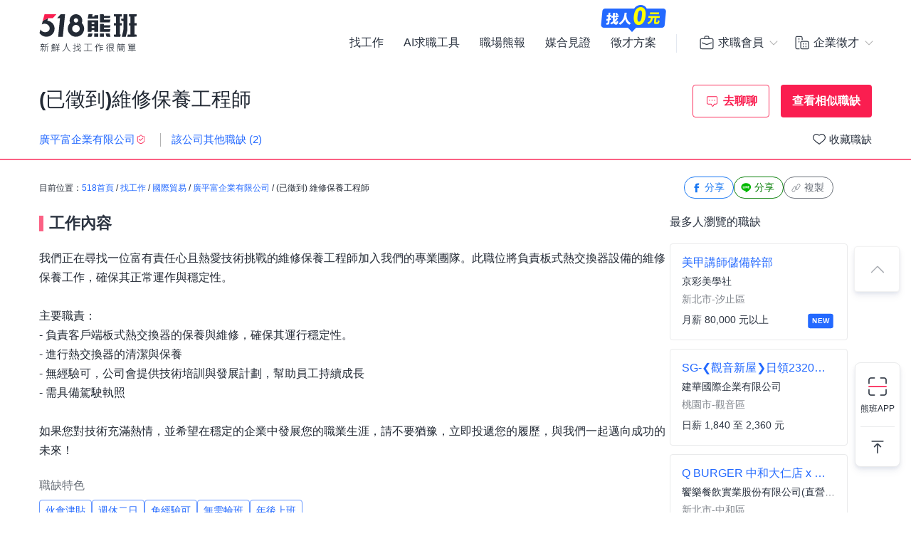

--- FILE ---
content_type: text/html; charset=UTF-8
request_url: https://www.518.com.tw/job-yePag8.html
body_size: 21912
content:

<!DOCTYPE html PUBLIC "-//W3C//DTD XHTML 1.0 Transitional//EN" "http://www.w3.org/TR/xhtml1/DTD/xhtml1-transitional.dtd">
<html xmlns="http://www.w3.org/1999/xhtml" lang="zh-Hant-TW">
<head>
<title>(已徵到)維修保養工程師 - 廣平富企業有限公司 - 新北市｜518熊班</title>
<meta name="viewport" content="width=device-width, initial-scale=1, minimum-scale=1" />
<meta name="keywords" content="維修保養工程師,廣平富企業有限公司,維修技術人員/機械設備組裝測試人員/產品維修人員工作" />
<meta name="description" content="廣平富企業有限公司誠摯招募維修保養工程師位於新北市，工作內容:我們正在尋找一位富有責任心且熱愛技術挑戰的維修保養工程師加入我們的專業團隊。此職位將負責板式熱交換器...。更多維修技術人員/機械設備組裝測試人員/產品維修人員工作職缺都在518熊班。" />
<meta name="robots" content="index,follow" />
<meta http-equiv="Content-Type" content="text/html; charset=UTF-8" />
<meta http-equiv="content-language" content="zh-tw" />
<meta http-equiv="expires" content="-1" />
<meta http-equiv="X-UA-Compatible" content="IE=edge,chrome=1" />
<meta http-equiv="last-modified" content="Fri, 09 Jan 2026 00:00:00 GMT" />
<meta property="og:site_name" content="518熊班" />
<meta property="fb:app_id" content="785331961603696" />
<meta property="og:type" content="article" />
<meta property="og:title" content="(已徵到)維修保養工程師 - 廣平富企業有限公司 - 新北市｜518熊班">
<meta property="og:description" content="廣平富企業有限公司誠摯招募維修保養工程師位於新北市，工作內容:我們正在尋找一位富有責任心且熱愛技術挑戰的維修保養工程師加入我們的專業團隊。此職位將負責板式熱交換器...。更多維修技術人員/機械設備組裝測試人員/產品維修人員工作職缺都在518熊班。">
<meta property="og:image" content="https://statics.518.com.tw/img/index/public/og_image_bearwork_job.png" />
<meta name="format-detection" content="telephone=no" />
<meta name="job_id" content="yePag8">
<link rel="image_src" type="image/jpeg" href="https://statics.518.com.tw/img/index/public/og_image_bearwork_job.png" />
<link rel="canonical" href="https://www.518.com.tw/job-yePag8.html" />

                <script type="application/ld+json">[
                    {
                        "@context": "https://schema.org",
                        "@type": "JobPosting",
                        "@id": "https://www.518.com.tw/job-yePag8.html#jobposting",
                        "datePosted": "2024-12-03",
                        "description": "<h3>【工作內容】</h3>
我們正在尋找一位富有責任心且熱愛技術挑戰的維修保養工程師加入我們的專業團隊。此職位將負責板式熱交換器設備的維修保養工作，確保其正常運作與穩定性。<br />
<br />
主要職責：<br />
- 負責客戶端板式熱交換器的保養與維修，確保其運行穩定性。  <br />
- 進行熱交換器的清潔與保養  <br />
- 無經驗可，公司會提供技術培訓與發展計劃，幫助員工持續成長<br />
- 需具備駕駛執照<br />
<br />
如果您對技術充滿熱情，並希望在穩定的企業中發展您的職業生涯，請不要猶豫，立即投遞您的履歷，與我們一起邁向成功的未來！
<br><br>
<h3>【職缺資訊】</h3>
    支薪方式：匯款<br>
    發薪資日：每月24日<br>
上班地點：新北市鶯歌區中正三路194巷30之2號<br>

上班時段：
            日班 / 08:30-17:30

    
    <br>

    休假制度：
        週休二日
    <br>

    員工制服公司提供
    <br>
職務類別：維修技術人員、機械設備組裝測試人員、產品維修人員<br>


<br><br><br>

<h3>【職缺條件】</h3>
工作性質：全職 <br>
工作經驗：不拘<br>
需求人數：2人<br>
可上班日：一個月內<br>
管理責任：不需負擔管理責任<br>
是否出差：需出差，時間1個月內<br>
<br><br><br>

<h3>【技能條件】</h3>
教育程度：專科、大學、碩士、博士<br>







需備駕照<br>普通重型機車、普通小型車、普通大貨車<br>

<br><br>

<h3>【公司制度】</h3>
 
法定項目：勞保、健保、加班費、週休二日、員工陪產假、員工體檢、勞退提撥金、職災保險、<br>

<br><br>


<h3>【員工福利】</h3>
<h3>【福利說明】</h3><br>
獎金福利<br />
1.年終獎金<br />
2.加班費<br />
3.定期考核調薪<br />
<br />
◆休假<br />
1.特休<br />
2.周休二日<br />
3.婚假、事假、病假、生理假、喪假、公傷病假、產假、公假、產檢假、陪產假、安胎休養請假及育嬰假等勞基法規定之休假<br />
<br />
◆保險<br />
1.勞保<br />
2.退休金(6%提撥金)<br />
3.健保(全薪投保)<br />
4.團保(500萬雇主意外責任險、技術職額外多加保300萬補償險)<br />
<br />
◆補助與其他福利<br />
1.員工制服<br />
2.中餐(85元)及加班晚餐(公司代訂)的補助<br />
3.公務手機<br />
4.專業技能檢定(全額補助)<br />
5.每年定期尾牙
<br><br>


更多工作資訊請參考：https://www.518.com.tw/job-yePag8.html",
                        "hiringOrganization": {
                            "@type": "Organization",
                            "name": "廣平富企業有限公司",
                            "sameAs": "https://www.gpfel.com/",
                            "logo": ""
                        },
                        "jobLocation": {
                            "@type": "Place",
                            "address": {
                                "@type": "PostalAddress",
                                "streetAddress": "中正三路194巷30之2號",
                                "addressLocality": "新北市鶯歌區",
                                "addressRegion": "台灣",
                                "postalCode": "239",
                                "addressCountry": "TW"
                            }
                        },
                        "title": "維修保養工程師",
                        "validThrough": "2024-12-02",
                        "baseSalary": {
						"@type": "MonetaryAmount",
						"currency": "TWD",
						"value": {
							"@type": "QuantitativeValue",
							"minValue": 40000,
							"maxValue": 45000,
							"unitText": "MONTH"
						}
					},
                        "employmentType": ["FULL_TIME"],
                        "url": "https://www.518.com.tw/job-yePag8.html",
                        "experienceRequirements": "no requirements",
                        "industry": "國際貿易",
                        "salaryCurrency": "NTD",
                        "qualifications": "",
                        "skills": "不拘",
                        "specialCommitments": "不拘",
                        "identifier": {
                            "@type": "PropertyValue",
                            "name": "廣平富企業有限公司",
                            "value": "12680827"
                        },
                        "mainEntityOfPage": {
                            "@type": "WebPage",
                            "@id": "https://www.518.com.tw/job-yePag8.html"
                        }
                    },
                    {
                        "@context": "https://schema.org",
                        "@type": "WebPage",
                        "name": "維修保養工程師",
                        "url": "https://www.518.com.tw/job-yePag8.html",
                        "relatedLink": "https://www.518.com.tw/company-GVRJOV.html",
                        "significantLink": "https://www.518.com.tw/company-GVRJOV.html#listAnchor",
                        "publisher": {
                            "@type": "Organization",
                            "name": "廣平富企業有限公司"
                        }
                    },
                    {
                        "@context": "https://schema.org",
                        "@type": "ViewAction",
                        "target": {
                            "@type": "EntryPoint",
                            "urlTemplate": "https://job.518.com.tw/?target_page=14&job_id=3018579"
                        },
                        "object": {
                            "@id": "https://job.518.com.tw/?target_page=14&job_id=3018579"
                        }
                    },
                    {
                        "@context": "https://schema.org",
                        "@type": "BreadcrumbList",
                        "itemListElement": [
                            {
                                "@type": "ListItem",
                                "position": 1,
                                "name": "首頁",
                                "item": "https://www.518.com.tw"
                            },
                            {
                                "@type": "ListItem",
                                "position": 2,
                                "name": "找工作",
                                "item": "https://www.518.com.tw/job-index.html"
                            },
                            {
                                "@type": "ListItem",
                                "position": 3,
                                "name": "新北市",
                                "item": "https://www.518.com.tw/job-index.html?aa=3001002"
                            },
                            {
                                "@type": "ListItem",
                                "position": 4,
                                "name": "國際貿易",
                                "item": "https://www.518.com.tw/job-index.html?ac=1004001004"
                            },
                            {
                                "@type": "ListItem",
                                "position": 5,
                                "name": "廣平富企業有限公司",
                                "item": "https://www.518.com.tw/company-GVRJOV.html"
                            },
                            {
                                "@type": "ListItem",
                                "position": 6,
                                "name": "維修保養工程師",
                                "item": "https://www.518.com.tw/job-yePag8.html"
                            }
                        ]
                    }
                    ,{
                    "@context":"https://schema.org",
                    "@type":"Event",
                    "eventAttendanceMode":"https://schema.org/OnlineEventAttendanceMode",
                    "eventStatus":"https://schema.org/EventScheduled",
                    "startDate":"2026-01-21",
                    "name":"全國民生站早(中)班工讀生",
                    "organizer":{
                        "@type":"Organization",
                        "name":"518熊班",
                        "url":"https://www.518.com.tw"
                    },
                    "location":{
                        "@type":"VirtualLocation",
                        "url":"https://www.518.com.tw/job-LzKzWP.html"
                    },
                    "performer":{
                        "@type":"PerformingGroup",
                        "name":"全國加油站股份有限公司新竹交流道站"
                    },
                    "description":"我們的這項職務，負責的工作內容有：\n．擔任公司內部相關業務學習過程規劃，並增進員工工作所需的知識跟技能，進而提升生產力，以達到績效的規劃、執行、評估過程之工作人員。\n．提供建議並執行有關員工徵募、配置、培訓、升遷及報酬等人事政策之管理。\n．研究並建議個人就業機會、職業選擇或進修教育及訓練。\n．設定人力資源發展目標及評估學習結果；確認個人及組織的訓練要求，規劃、協調、安排並執行個人及團體的訓練發展計畫。\n．監督與執行持續性之內、外部訓練及評估其成效，並檢視與修正訓練之目標、方法及課程。",
                    "image":"https://photo.518.com.tw/photo/2/999//1299479799466941982.jpg",
                    "offers":{
                        "@type":"Offer",
                        "availability":"https://schema.org/InStock",
                        "price":"0",
                        "priceCurrency":"TWD",
                        "validFrom":"2026-01-21",
                        "url":"https://www.518.com.tw/job-LzKzWP.html"
                    }
                },{
                    "@context":"https://schema.org",
                    "@type":"Event",
                    "eventAttendanceMode":"https://schema.org/OnlineEventAttendanceMode",
                    "eventStatus":"https://schema.org/EventScheduled",
                    "startDate":"2026-01-13",
                    "name":"早班門市人員/統一超商新有光門市",
                    "organizer":{
                        "@type":"Organization",
                        "name":"518熊班",
                        "url":"https://www.518.com.tw"
                    },
                    "location":{
                        "@type":"VirtualLocation",
                        "url":"https://www.518.com.tw/job-y5ZdYe.html"
                    },
                    "performer":{
                        "@type":"PerformingGroup",
                        "name":"統一超商祥裕門市(詩羽企業社)"
                    },
                    "description":"1.櫃台收銀、提供顧客服務\n2.負責商品進貨、銷售管理及庫存管理。\n3.負責商品陳列及促銷品換檔工作\n4.維持店面整潔",
                    "image":"",
                    "offers":{
                        "@type":"Offer",
                        "availability":"https://schema.org/InStock",
                        "price":"0",
                        "priceCurrency":"TWD",
                        "validFrom":"2026-01-13",
                        "url":"https://www.518.com.tw/job-y5ZdYe.html"
                    }
                },{
                    "@context":"https://schema.org",
                    "@type":"Event",
                    "eventAttendanceMode":"https://schema.org/OnlineEventAttendanceMode",
                    "eventStatus":"https://schema.org/EventScheduled",
                    "startDate":"2026-01-20",
                    "name":"泰式spa館按摩師",
                    "organizer":{
                        "@type":"Organization",
                        "name":"518熊班",
                        "url":"https://www.518.com.tw"
                    },
                    "location":{
                        "@type":"VirtualLocation",
                        "url":"https://www.518.com.tw/job-GjBv2A.html"
                    },
                    "performer":{
                        "@type":"PerformingGroup",
                        "name":"蘭納泰式舒壓館"
                    },
                    "description":"徵泰式按摩師，有經驗者優先考慮。\n正職兼職皆可，可日領，專業純按摩店。\n備員工宿舍，客源穩定，收入穩定。\n無經驗肯學習者，也歡迎加入我們。\n意者請直接來電洽詢。",
                    "image":"https://photo.518.com.tw/photo/2/999//16605712562000370839.png",
                    "offers":{
                        "@type":"Offer",
                        "availability":"https://schema.org/InStock",
                        "price":"0",
                        "priceCurrency":"TWD",
                        "validFrom":"2026-01-20",
                        "url":"https://www.518.com.tw/job-GjBv2A.html"
                    }
                },{
                    "@context":"https://schema.org",
                    "@type":"Event",
                    "eventAttendanceMode":"https://schema.org/OnlineEventAttendanceMode",
                    "eventStatus":"https://schema.org/EventScheduled",
                    "startDate":"2026-01-21",
                    "name":"固定大夜",
                    "organizer":{
                        "@type":"Organization",
                        "name":"518熊班",
                        "url":"https://www.518.com.tw"
                    },
                    "location":{
                        "@type":"VirtualLocation",
                        "url":"https://www.518.com.tw/job-y3Qn8k.html"
                    },
                    "performer":{
                        "@type":"PerformingGroup",
                        "name":"全家便利商店復盛店_宏瑄企業社"
                    },
                    "description":"1. 於商店從事直接收受客戶購物或接受服務之付款並回找零錢，填發收據或自來水費、電費、燃氣費、保險費、報費以及停車場、售票處（亭）、高速公路收費站、娛樂場所、展覽場所等收費或售票。操作收銀機。\n2. 於專櫃、賣場或門市裡提供商品介紹及銷售服務。\n3.賣場收銀，商品上,下架，商品整理，服務顧客，商品銷售，鮮食調理，完成店長,副店長交辦事項\n4.商品整理，顧客互動，每日鮮食商品的調理烹煮，賣場清潔，書報雜誌的進退等等",
                    "image":"https://photo.518.com.tw/photo/2/999//1379697416912352384.png",
                    "offers":{
                        "@type":"Offer",
                        "availability":"https://schema.org/InStock",
                        "price":"0",
                        "priceCurrency":"TWD",
                        "validFrom":"2026-01-21",
                        "url":"https://www.518.com.tw/job-y3Qn8k.html"
                    }
                },{
                    "@context":"https://schema.org",
                    "@type":"Event",
                    "eventAttendanceMode":"https://schema.org/OnlineEventAttendanceMode",
                    "eventStatus":"https://schema.org/EventScheduled",
                    "startDate":"2026-01-21",
                    "name":"SG-❮觀音新屋❯日領2320不押薪/電商理貨員",
                    "organizer":{
                        "@type":"Organization",
                        "name":"518熊班",
                        "url":"https://www.518.com.tw"
                    },
                    "location":{
                        "@type":"VirtualLocation",
                        "url":"https://www.518.com.tw/job-ywJR95.html"
                    },
                    "performer":{
                        "@type":"PerformingGroup",
                        "name":"建華國際企業有限公司"
                    },
                    "description":"⭐也有單天報班臨時工，時薪比廠區多五元，可詢問招募人員⭐\n▶工作內容\n進貨、理貨、揀貨、盤點庫存管理、電拖車(不一定會使用)\n━━━━━━━━━━━━━━━━━━\n▶工作地點\n﹝觀音倉﹞桃園市觀音區寶倉街108號C棟1樓\n━━━━━━━━━━━━━━━━━━\n▶班別薪資\n﹝早班﹞07:00-16:00，時薪230\n﹝晚班﹞16:00-01:00，時薪275\n﹝夜班﹞22:00-07:00，時薪290\n━━━━━━━━━━━━━━━━━━\n▶休假制度\n四天自排、四天廠排\n━━━━━━━━━━━━━━━━━━\n▶公司福利\n⭐月時數達標獎金、不定期單天出勤獎金\n⭐本公司加發久任獎金-上班滿22天給予1000元獎金、介紹人員獎金\n⭐日領薪不押不扣，不要再問惹!!!\n⭐可用非本人帳戶\n━━━━━━━━━━━━━━━━━━\n▶快速應徵\n搜尋官方帳號：@773osnrn　建華人力-小安，要加小老鼠喔～\n或直接點擊以下連結：https://lin.ee/89FJHKS1",
                    "image":"https://photo.518.com.tw/photo/2/999//152384629269292474.jpg",
                    "offers":{
                        "@type":"Offer",
                        "availability":"https://schema.org/InStock",
                        "price":"0",
                        "priceCurrency":"TWD",
                        "validFrom":"2026-01-21",
                        "url":"https://www.518.com.tw/job-ywJR95.html"
                    }
                },{
                    "@context":"https://schema.org",
                    "@type":"Event",
                    "eventAttendanceMode":"https://schema.org/OnlineEventAttendanceMode",
                    "eventStatus":"https://schema.org/EventScheduled",
                    "startDate":"2026-01-20",
                    "name":"陳季炸雞/晴光店正職",
                    "organizer":{
                        "@type":"Organization",
                        "name":"518熊班",
                        "url":"https://www.518.com.tw"
                    },
                    "location":{
                        "@type":"VirtualLocation",
                        "url":"https://www.518.com.tw/job-Lrrwe3.html"
                    },
                    "performer":{
                        "@type":"PerformingGroup",
                        "name":"陳季炸雞(三品商行)"
                    },
                    "description":"【陳季炸雞 誠徵正職夥伴｜打造一份有溫度的工作】\n\n嗨，我們是 陳季炸雞！\n\n我們來自傳統市場，主打乾淨、明亮的門市環境和酥脆不油膩的炸雞，\n不只讓客人吃得開心，也希望讓每一位夥伴在穩定中學習，在工作中成長。\n\n⸻\n\n一、我們的休假與薪資制度\n	•	月休 8 天（排休制度，讓你有時間休息與生活）\n	•	上班時間：14:30 ~ 24:30（中間有休息時間）\n	•	正職起薪：$42,000 起\n	•	通過考核後，每月享分紅獎金，整體薪資約 $42,000 ~ $45,000\n\n⸻\n\n二、我們重視你的學習與成長\n\n無論你有沒有經驗，我們都願意帶你一步步學習：\n	•	零經驗也能學會：有完整的SOP與前輩教學，輕鬆上手\n	•	升遷制度透明：只要你願意學、願意做，我們有明確的考核制度與加薪機會\n	•	團隊正在穩定成長中：目前已有 北投、石牌、三重、晴光店，未來仍會持續拓展\n	•	願意投入管理者角色 的夥伴，也有機會參與內部晉升計畫\n\n⸻\n\n三、工作內容多元而有挑戰性\n\n我們是一個團隊合作、輪崗學習的工作環境，沒有內外場區分，讓你能學會更多：\n	•	櫃檯服務：點餐、結帳、與客人互動\n	•	備料處理：食材準備、品質確認\n	•	開店收班：開店準備、打烊清潔\n	•	食材進貨管理：叫貨與廠商溝通\n	•	炸物製作：學會如何炸出又香又脆的炸雞\n\n⸻\n\n四、你會在這裡獲得什麼？\n\n這份工作不只是日復一日的例行公事，\n我們希望你能從中學到負責任、與人協作、處理問題的能力，\n也讓你一步步培養經驗與自信，為自己累積一份穩定的實力。\n\n⸻\n\n五、我們很期待認識你\n\n謝謝你看到這裡。\n\n如果你正在找一份可以學習、有制度、環境穩定的工作，\n那就歡迎你和我們聊聊，看是否適合加入！\n\n聯絡方式｜陳先生：0972103186",
                    "image":"",
                    "offers":{
                        "@type":"Offer",
                        "availability":"https://schema.org/InStock",
                        "price":"0",
                        "priceCurrency":"TWD",
                        "validFrom":"2026-01-20",
                        "url":"https://www.518.com.tw/job-Lrrwe3.html"
                    }
                },{
                    "@context":"https://schema.org",
                    "@type":"Event",
                    "eventAttendanceMode":"https://schema.org/OnlineEventAttendanceMode",
                    "eventStatus":"https://schema.org/EventScheduled",
                    "startDate":"2026-01-20",
                    "name":"Q/BURGER/中和大仁店/x/月薪最高/41,000/x/儲備幹部(一頭班)/x/年後轉職首選",
                    "organizer":{
                        "@type":"Organization",
                        "name":"518熊班",
                        "url":"https://www.518.com.tw"
                    },
                    "location":{
                        "@type":"VirtualLocation",
                        "url":"https://www.518.com.tw/job-G0XXaP.html"
                    },
                    "performer":{
                        "@type":"PerformingGroup",
                        "name":"饗樂餐飲實業股份有限公司(直營總公司)"
                    },
                    "description":"【一頭班 × 雙週發薪 × 過年連休5天】\n✔一頭班：生活有品質，早上班早下班\n✔雙週領薪＋高獎金：兩週就領錢，財務自由感UP！\n✔過年連休 5 天：幸福企業，工作與生活雙平衡\n**發薪日請依公司公告為準**\n**平日工作8.5小時，假日9小時(工作待遇含加班費及轉職津貼)**\n\n【半年升店經理 × 公司挺你創業】\n★最快半年升任店經理，升遷透明、速度快\n★滿一年可申請「一萬美金創業」，從員工變老闆，公司挺到底！\n\n【超完整升遷路線圖】 門市正職夥伴 → 襄理 → 實習店經理 → 店經理 → 營運主管(最快一年搞定)\nQ Burger 2026年預計再開100間店\n升店經理、變老闆的機會滿滿，就等你加入！",
                    "image":"https://photo.518.com.tw/photo/2/999//16710065021677298289.png",
                    "offers":{
                        "@type":"Offer",
                        "availability":"https://schema.org/InStock",
                        "price":"0",
                        "priceCurrency":"TWD",
                        "validFrom":"2026-01-20",
                        "url":"https://www.518.com.tw/job-G0XXaP.html"
                    }
                },{
                    "@context":"https://schema.org",
                    "@type":"Event",
                    "eventAttendanceMode":"https://schema.org/OnlineEventAttendanceMode",
                    "eventStatus":"https://schema.org/EventScheduled",
                    "startDate":"2026-01-19",
                    "name":"美甲講師儲備幹部",
                    "organizer":{
                        "@type":"Organization",
                        "name":"518熊班",
                        "url":"https://www.518.com.tw"
                    },
                    "location":{
                        "@type":"VirtualLocation",
                        "url":"https://www.518.com.tw/job-GKJXP3.html"
                    },
                    "performer":{
                        "@type":"PerformingGroup",
                        "name":"京彩美學社"
                    },
                    "description":"✨京彩美學✨\n誠徵美甲夥伴\n✔️美甲實務經驗三年以上/需有管理職務經驗 \n✔️重視團隊合作\n✔️具備美感及服務熱忱\n·上班時間10:30-7點(最晚預約）\n·月休8-11天 （週日固定公休 ）\n·高抽成\n·享勞健保津貼\n\n·三節獎金\n·員工聚餐\n·員工旅遊\n·技術培訓\n 意者請將作品照及履歷表寄至\nmiss.lee2015jp@gmail.com\n歡迎你的加入\n美業老師歡迎合作",
                    "image":"https://photo.518.com.tw/photo/2/999//1743049629824191015.png",
                    "offers":{
                        "@type":"Offer",
                        "availability":"https://schema.org/InStock",
                        "price":"0",
                        "priceCurrency":"TWD",
                        "validFrom":"2026-01-19",
                        "url":"https://www.518.com.tw/job-GKJXP3.html"
                    }
                },{
                    "@context":"https://schema.org",
                    "@type":"Event",
                    "eventAttendanceMode":"https://schema.org/OnlineEventAttendanceMode",
                    "eventStatus":"https://schema.org/EventScheduled",
                    "startDate":"2026-01-20",
                    "name":"瓦城【台南北區】外場兼職接待服務員(享餐飲8折/供餐/三節/完整教育訓練)",
                    "organizer":{
                        "@type":"Organization",
                        "name":"518熊班",
                        "url":"https://www.518.com.tw"
                    },
                    "location":{
                        "@type":"VirtualLocation",
                        "url":"https://www.518.com.tw/job-NPeOoY.html"
                    },
                    "performer":{
                        "@type":"PerformingGroup",
                        "name":"瓦城泰統股份有限公司"
                    },
                    "description":"ö瓦要找的就是你ö\nö城心誠意歡迎你ö\n\n★挑戰時薪250，兼職4萬不是夢★\n\n瓦城期待與您開啟一段戰友的夥伴關係，攜手和團隊邁向共同目標。\n我們非常重視團隊合作，同時注重每位員工的個人成長。相信透過你的熱情投入，可以共同創造美好的用餐體驗，讓客人因為瓦城而感到開心且舒適。\n\n我們致力於提供紮實的教育訓練，讓每位夥伴都能深入了解服務的重要性，並得到實踐與成長的機會。\n不論您是否擁有餐飲產業的經驗，我們都歡迎您的加入。如果您正尋求新的挑戰，瓦城將會是您理想的選擇。期待與您相遇，一同成就更好的自己！\n\n【工作內容】\n✦積極參與顧客接待與服務，確保每位顧客的滿意度。\n✦負責確保餐廳環境和品質的維護，為客人提供優質的用餐環境。\n✦專業介紹餐點與點餐，同時善於銷售，提升餐廳業績。\n✦免費供餐、生日禮金500、集團餐飲8折及職委會福利(三節禮券等)\n\n【上班時間/休假制度】\n✦10:00~22:00(可選一頭班，依門店上班時間彈性安排)\n✦排休(每月最低上60小時即可、短期有體檢補助)",
                    "image":"https://photo.518.com.tw/photo/2/999//t5ef3353.png",
                    "offers":{
                        "@type":"Offer",
                        "availability":"https://schema.org/InStock",
                        "price":"0",
                        "priceCurrency":"TWD",
                        "validFrom":"2026-01-20",
                        "url":"https://www.518.com.tw/job-NPeOoY.html"
                    }
                }
                ]</script><link rel="shortcut icon" type="image/x-icon" href="/favicon.ico" />
<link rel="apple-touch-icon" href="/apple-touch-icon-120.png">
<link rel="apple-touch-icon" href="/apple-touch-icon-152.png">
<link rel="apple-touch-icon" href="/apple-touch-icon-167.png">
<link rel="apple-touch-icon" href="/apple-touch-icon-180.png">
<link href="https://statics.518.com.tw/min/?g=518-bear-header-css&v=20260109001" rel="stylesheet" type="text/css" />
<link href="https://statics.518.com.tw/min/?g=518-custom-modal-css&v=20260109001" rel="stylesheet" type="text/css" />
<link href="https://statics.518.com.tw/min/?g=518-password-css&v=20260109001" rel="stylesheet" type="text/css" />
<link href="https://statics.518.com.tw/min/?g=518-tippy-css&v=20260109001" rel="stylesheet" type="text/css" />
<link href="https://statics.518.com.tw/min/?g=518-scss_msg-css&v=20260109001" rel="stylesheet" type="text/css" />
<link href="https://statics.518.com.tw/min/?g=518-job_detail-seo-css&v=20260109001" rel="stylesheet" type="text/css" />
<script async src="https://securepubads.g.doubleclick.net/tag/js/gpt.js"></script>
<script type="text/javascript">
	window.googletag = window.googletag || { cmd: [] };
	googletag.cmd.push(function () {
		googletag.defineSlot('/20419605/s518_57', [[886, 90], ['fluid']], 'div-gpt-ad-P-518-20260108-421').addService(googletag.pubads());
googletag.pubads().enableSingleRequest();
googletag.pubads().setTargeting('insertion_code', ['P-518-20260108-421']);
googletag.pubads().setTargeting('platform_id', ['1']);
googletag.enableServices();
	});
</script><script>
dataLayer = [{'device':'device_1','criteo_view_item':'yePag8','dl_d_job_area':'新北市','dl_d_industry_category':'國際貿易','dl_d_job_category':'維修服務','dl_d_management':'非管理職','dl_d_job_grade':'全職'}];
</script><!-- Google Tag Manager -->
<script>(function(w,d,s,l,i){w[l]=w[l]||[];w[l].push({'gtm.start':
new Date().getTime(),event:'gtm.js'});var f=d.getElementsByTagName(s)[0],
j=d.createElement(s),dl=l!='dataLayer'?'&l='+l:'';j.async=true;j.src=
'https://www.googletagmanager.com/gtm.js?id='+i+dl;f.parentNode.insertBefore(j,f);
})(window,document,'script','dataLayer','GTM-T3SGTFQ');</script>
<!-- End Google Tag Manager --><script type="text/javascript" src="https://statics.518.com.tw/min/?g=518-websocket-js&v=20260109001"></script>
<script>
    var hashId = 'rlrh9kv8fmjjl6kvdn7bvl8hro8s4uuf' || '';
    var webSocketTool = null;
    if (hashId) {
        webSocketTool = new webSocketObject('rlrh9kv8fmjjl6kvdn7bvl8hro8s4uuf', 'false');
    }
</script></head>
<!-- Google Tag Manager (noscript) -->
<noscript><iframe src="https://www.googletagmanager.com/ns.html?id=GTM-T3SGTFQ"
height="0" width="0" style="display:none;visibility:hidden"></iframe></noscript>
<!-- End Google Tag Manager (noscript) --><div id="wrapper">
<!-- 職缺預覽 -->
<div class="exception-header-wrap">
<!-- 518-bear-header-css -->
<header id="bear-header" class='bear-header bear-header--andy'>
<div class="container">
<div class="header__container">
<div class="logo">
<a class="logo__img logo__img--pc" href="https://www.518.com.tw" title="518熊班" >
<img class="logo__img__main" src="https://statics.518.com.tw/img/logo/logo_518_b_slogan.svg?v=20240307" alt="518熊班 新鮮人找工作很簡單">
</a>
</div>
<div class="mobile__button">
<!-- 漢堡 -->
<button class="menu-link-wrapper" id="menu-link-wrapper" aria-label="連結選單">
<div class="menu-link" id="menu-link">
<span class="lines"></span>
</div>
</button>
<button class="mobile__button__account" id="mobile__button__account" aria-label="會員選單">
<span>通知點</span>
</button>
</div>
<div class="item">
<!-- 左側項目 -->
<ul class="item__main is-active" id="header-menu">
<div class="container">
<button class="menu-link-wrapper">
<div class="menu-link">
<span class="lines"></span>
</div>
</button>
</div>
<li class="item__main__block">
<a class="item__main__a is-first" href="https://www.518.com.tw/job-index.html">找工作</a>
</li>
<li class="item__main__block">
<a class="item__main__a" href="https://www.518.com.tw/bearworks-aitools.html" target="_blank">AI求職工具</a>
</li>
<li class="item__main__block">
<a class="item__main__a" href="https://www.518.com.tw/articles" target="_blank">職場熊報</a>
</li>
<li class="item__main__block">
<a class="item__main__a" href="https://www.518.com.tw/guestBook-witness.html">媒合見證</a>
</li>
<li class="item__main__block">
<a id="menu-tooltip" href="https://www.518.com.tw/bearworks-vip_pay.html" class="comp_href">
<img src="https://statics.518.com.tw/img/bearworks/vip_pay/active/img_tooltip_sale_zero_M_2025.png?v=20250911" alt="找人0元" loading="lazy" width="121" height="40">
</a>
<a href="https://www.518.com.tw/bearworks-vip_pay.html" target="_blank">
<img class="comp_banner" src="https://statics.518.com.tw/img/bearworks/vip_pay/price-section/img_tooltip_sale_zero.png?v=20250911" alt="找人0元" loading="lazy" width="92" height="38">
</a>
<a class="item__main__a" href="https://www.518.com.tw/bearworks-vip_pay.html">徵才方案</a>
</li>
<li class="is-m">
<picture class="comp_img">
<source type="image/webp" srcset="https://statics.518.com.tw/img/bearworks/vip_pay/active/img_menu_ben.webp">
<source type="image/png" srcset="https://statics.518.com.tw/img/bearworks/vip_pay/active/img_menu_ben.png">
<img src="https://statics.518.com.tw/img/bearworks/vip_pay/active/img_menu_ben.png" alt="班遠眺" loading="lazy">
</picture>
</li>
</ul><!-- 右側會員 -->
<div class="item__member">
<div class="member job">
<div class="member__content">
<button class="member__btn"><span class="icon"></span><span class="member__btn__text">求職會員</span></button>
<div class="member__block">
<ul class="member__list">
<li>
<a href="https://www.518.com.tw/mobile-verify.html?type=2" class="member__link member__link--person">
<span class="icon"></span>
求職註冊
</a>
</li>
<li>
<a href="https://www.518.com.tw/member-login.html?backUrl=https%3A%2F%2Fwww.518.com.tw%2Fjob-yePag8.html" class="member__link member__link--logIn">
<span class="icon"></span>
求職登入
</a>
</li>
<!-- 活動期間 -->
<li class="is-m">
<a href="https://www.518.com.tw/22259" class="member__link member__link--logIn" target="_blank">
<span class="icon"></span>
立即下載求職 App
</a>
</li>
</ul>
<!-- 常態 -->
<ul class="member__list member__list--border is-pc">
<li>
<a href="https://job.518.com.tw/?target_page=1&a_id=22259" class="member__link member__link--app"  >
<img src="https://statics.518.com.tw/img/app-icon/ic_bearworks_job.svg" alt="熊班求職 APP">
<div class="block">
<p class="block__title">立即下載APP</p>
<p class='block__txt'>職缺一把抓！</p>
</div>
</a>
</li>
</ul>
</div>
</div>
</div>
<div class="member comp">
<div class="member__content">
<button class="member__btn">
<span class="icon"></span><span class="member__btn__text">企業徵才</span>
</button>
<div class="member__block">
<ul class="member__list">
<li>
<a href="https://www.518.com.tw/regcomp-register_ID.html?backUrl=https%3A%2F%2Fwww.518.com.tw%2Fjob-yePag8.html" class="member__link member__link--person">
<span class="icon"></span>
企業註冊
</a>
</li>
<li>
<a href="https://www.518.com.tw/member-vip_login.html?backUrl=https%3A%2F%2Fwww.518.com.tw%2Fjob-yePag8.html" class="member__link member__link--logIn" target="_blank">
<span class="icon"></span>
企業登入
</a>
</li>
</ul>
<ul class="member__list member__list--border">
<li>
<a href="https://www.518.com.tw/bearworks-vip_pay.html" class="member__link member__link--store">
<span class="icon"></span>
企業方案
<span class="free_tag">免費</span>
</a>
</li>
<li class="is-m">
<a href="https://www.518.com.tw/22260" class="member__link member__link--store" target="_blank">
<span class="icon"></span>
立即下載企業 App
</a>
</li>
</ul>
<!-- 常態 -->
<ul class="member__list member__list--border is-pc">
<li>
<a href="https://talent.518.com.tw/?target_page=1&a_id=22260" class="member__link member__link--app" >
<img src="https://statics.518.com.tw/img/app-icon/ic_bearworks_hire.svg" alt="熊班企業 APP">
<div class="block">
<p class="block__title">立即下載APP</p>
<p class='block__txt'>徵才就是快</p>
</div>
</a>
</li>
</ul>
</div>
</div>
</div>
</div>
</div>
</div>
</div>
<!-- 會員 m -->
<div class="item__member__mobile" id="member__mobile">
<button class="member-menu-wrapper" id="member__mobile--close">
<div class="menu-link">
<span class="lines"></span>
</div>
</button>
<div class="member__mobile">
<div class="member__mobile__block">
<p class="title">求職會員</p>
<a href="https://www.518.com.tw/mobile-verify.html?type=2" class="link">
求職註冊
</a>
<a href="https://www.518.com.tw/member-login.html?backUrl=https%3A%2F%2Fwww.518.com.tw%2Fjob-yePag8.html" class="link">
求職登入
</a>
<a href="https://job.518.com.tw/?target_page=1&a_id=22259" class="app__link"  >
<img src="https://statics.518.com.tw/img/app-icon/ic_bearworks_job.png" alt="518熊班APP" loading="lazy">
<div class="block">
<p class="block__title">立即下載APP</p>
<p class='block__txt'>最新職缺一把抓！</p>
</div>
</a>
</div>
<div class="member__mobile__block member__mobile__block--border">
<p class="title">企業徵才</p>
<a href="https://www.518.com.tw/regcomp-register_ID.html" class="link">
企業註冊
</a>
<a href="https://www.518.com.tw/member-vip_login.html?backUrl=https%3A%2F%2Fwww.518.com.tw%2Fjob-yePag8.html" class="link" target="_blank">
企業登入
</a>
<a href="https://www.518.com.tw/bearworks-vip_pay.html" class="link">
企業方案
</a>

<a href="https://talent.518.com.tw/?target_page=1&a_id=22260" class="app__link"  >
<img src="https://statics.518.com.tw/img/app-icon/ic_bearworks_hire.png" alt="518熊班-企業版APP" loading="lazy">
<div class="block">
<p class="block__title">立即下載APP</p>
<p class='block__txt'>徵才就是快！</p>
</div>
</a>
</div>
</div>
</div></header>
<!-- AI自傳生成通知 -->
<div class="site-wide-notification-app is-not-show" id="site-wide-notification-app">
<div class="invite-resume-guide-icon">
<img src="https://statics.518.com.tw/img/icon/ic18/ic_robot_blue700.svg" width="24" height="24" alt="ai自傳符號">
</div>
<div class="site-wide-notification-content">
<div class="site-wide-notification-content-title">
<p >AI 幫你寫好自傳啦！</p>
</div>
<p class="site-wide-notification-content-text">希望這份內容能幫助你求職更順利，成為老闆的首選。</p>
<a href="javascript:;" id="notification-content-link" class="site-wide-notification-content-link">查看生成結果</a>
</div>
<a id="site-wide-notification-app-close" class="site-wide-notification-app-close" href="javascript:;">
<img src="https://statics.518.com.tw/img/icon/ic24/ic_cancel_darkblue700.svg" alt="取消"  width="18" height="18">
</a>
</div>
<!-- pop 導app 下載頁 企:帳戶中心 求:帳戶中心 -->
<div class="pop_app" id="pop_app" style="display:none">
<!-- 求職 -->
<div class="pop_app_box animated bounceInUp">
<figure>
<img class="star" src="https://statics.518.com.tw/img/app-icon/ad/ic_bling.svg" alt="焦點">
<img class="app_icon" src="https://statics.518.com.tw/img/app-icon/ic_bearworks_job.svg" alt="518熊班 找工作App">
</figure>
<h3 class="pop_title">518熊班App</h3>
<p>會員專屬功能使用更便利！</p>
<a href="https://www.518.com.tw/19650" class="btn_pop yes">立即使用</a>
<a id="btn_pop" href="https://www.518.com.tw/index-center.html" class="btn_pop no">繼續使用網頁版</a>
</div>
</div>

<script>
// 模板注入變數
window.headerTplVars = {};
window.headerTplVars.headerStatus = 0;
</script>
<script type="text/javascript" src="https://statics.518.com.tw/dist/js/public/bear_header.js?v=20260109001"></script></div>
<div class="outer_container">
<div class="head pc">
<div class="container">
<div id="stickyFeatures" class="headBox">
<!--  -->

<!-- 職缺詳細頁 headContent -->
<div class="headContent">
    <div class="upper">
        <h1 class="job-title">
            (已徵到)維修保養工程師
        </h1>
        <div class="BtnLine">
                <!--沒有登入-->
                <a href="https://www.518.com.tw/member-login.html?backUrl=https://www.518.com.tw/job-yePag8.html" title="去聊聊" class="messageBtn gtm_message">
                    <i></i>去聊聊
                </a>
                    <a href='https://www.518.com.tw/job-index.html?ac=&aa=3001002' class='recruited closed disabled' title='查看相似職缺'>查看相似職缺</a>
            <!-- 職缺預覽頁 -->            
            
            <input type="hidden" id="auto_recruited" value="0">
        </div>
    </div>
    <div class="company-info">
        <div class="company-info-container">
            <h2>
                <a href="https://www.518.com.tw/company-GVRJOV.html" title="廣平富企業有限公司"><span>廣平富企業有限公司</span></a>                                    
            </h2>
            <span id="quickReply-box">
                <i class="company-approve" data-title="518熊班已審核此企業為真實公司">認證</i>
            </span>
            <!-- 新版 tags 包含防疫企業 -->
            <p class="tagList">
                
                
            </p>
            <span class="h3inner">
                <a href="https://www.518.com.tw/company-GVRJOV.html#listAnchor" title="該公司其他職缺">該公司其他職缺 <span>(2)</span></a>
            </span>
        </div>
        <p class="keep">
                <a href="https://www.518.com.tw/member-login.html?backUrl=https://www.518.com.tw/job-yePag8.html?collectJob=1" class="praise" title="收藏職缺">收藏職缺</a>
        </p>
    </div>
</div></div>
</div>
</div>
<div class="container">
<div class="jobnewDetail" id="jobnewDetail">
<div id="ContentBox">
<div id="content">
<div class="path_location">
目前位置：<a href="https://www.518.com.tw">518首頁</a><span> / </span><a href="https://www.518.com.tw/job-index.html">找工作</a><span> / </span>
<a href="https://www.518.com.tw/job-index.html?ac=1004001004" title="" ></a>
<a href="https://www.518.com.tw/job-index.html?ac=1004001004" title="國際貿易" >國際貿易</a><span> / </span><a href="https://www.518.com.tw/company-GVRJOV.html">廣平富企業有限公司</a><span> / </span>(已徵到) 維修保養工程師</div>
<!-- 工作內容 -->

<!-- 工作內容 -->
<div class="job-detail-box">
    <h2 class="jobInfoTitle">
        工作內容<span><time></time></span>
    </h2>
    <div class="JobDescription">
        <p>
            我們正在尋找一位富有責任心且熱愛技術挑戰的維修保養工程師加入我們的專業團隊。此職位將負責板式熱交換器設備的維修保養工作，確保其正常運作與穩定性。<br />
<br />
主要職責：<br />
- 負責客戶端板式熱交換器的保養與維修，確保其運行穩定性。  <br />
- 進行熱交換器的清潔與保養  <br />
- 無經驗可，公司會提供技術培訓與發展計劃，幫助員工持續成長<br />
- 需具備駕駛執照<br />
<br />
如果您對技術充滿熱情，並希望在穩定的企業中發展您的職業生涯，請不要猶豫，立即投遞您的履歷，與我們一起邁向成功的未來！
        </p>
        <h5>職缺特色</h5>
        <div class="characteristics">
            <a href="https://www.518.com.tw/job-index.html?as=12" target="_blank">伙食津貼</a><a href="https://www.518.com.tw/job-index.html?as=15" target="_blank">週休二日</a><a href="https://www.518.com.tw/job-index.html?as=16" target="_blank">免經驗可</a><a href="https://www.518.com.tw/job-index.html?as=17" target="_blank">無需輪班</a><a href="https://www.518.com.tw/job-index.html?as=18" target="_blank">年後上班</a>
        </div>
    </div>
    <!-- 工作內容次要項目 -->
    <div class="jobItem">
        <h2>職缺資訊</h2>
        <div class="wrapper jobItemInfo">
                <div class="jobItemName">支薪方式</div>
                <div>匯款</div>
                <div class="jobItemName">發薪資日</div>
                <div>每月24日</div>
            <div class="jobItemName">上班地點</div>
            <div>新北市鶯歌區中正三路194巷30之2號
                <span class="placeInfo"><a href="#TB_inline?width=600&amp;height=600&amp;modal=true&amp;inlineId=pop_mapbox&amp;move=true" class="mapIcon thickbox" target="_blank" title="地圖" onclick="openMap(1, '24.9416026,121.3308925,%E6%96%B0%E5%8C%97%E5%B8%82%E9%B6%AF%E6%AD%8C%E5%8D%80%E4%B8%AD%E6%AD%A3%E4%B8%89%E8%B7%AF194%E5%B7%B730%E4%B9%8B2%E8%99%9F');return false;">地圖</a></span>
            </div>
            
                <div class="jobLocationMapMobile">
                    <iframe
                        height="100"
                        style="border:0"
                        title="地圖"
                        loading="lazy"
                        allowfullscreen
                        referrerpolicy="no-referrer-when-downgrade"
                        src="https://www.google.com/maps/embed/v1/place?key=AIzaSyDg_rT32ycILpVS0DsxhtS5CtdQ3xK1qlY&q=新北市鶯歌區中正三路194巷30之2號">
                    </iframe>
                </div>
            <div class="jobItemName">上班時段</div>
            <div>
                        日班 / 08:30-17:30

                
            </div>

                <div class="jobItemName">休假制度</div>
                <div>
                    週休二日
                </div>

                <div class="jobItemName">員工制服</div>
                <div>
                    公司提供
                </div>

            <div class="jobItemName">職務類別</div>
            <div>
                <a href="https://www.518.com.tw/job-index.html?ab=2030002010" target="_blank">維修技術人員</a>                
                <a href="https://www.518.com.tw/job-index.html?ab=2030002003" target="_blank">、機械設備組裝測試人員</a>                
                <a href="https://www.518.com.tw/job-index.html?ab=2030002004" target="_blank">、產品維修人員</a>                
                
            </div>
        </div>

        <!-- 海外職缺警示 -->
    </div>
</div><!-- 職缺條件 -->
<!-- 職缺條件 -->
<div class="job-detail-box">
    <h2>職缺條件</h2>
    <div class="jobItem">
        <div class="wrapper">
            <div class="jobItemName">工作性質</div>
            <div> 全職 </div>
            <div class="jobItemName">工作經驗</div>
            <div>不拘</div>
            <div class="jobItemName">需求人數</div>
            <div>
                
                
                2人             
                
            </div>
                <div class="jobItemName">可上班日</div>
                <div>一個月內</div>
            <div class="jobItemName">管理責任</div>
            <div>
                
                不需負擔管理責任
            </div>
            <div class="jobItemName">是否出差</div>
            <div>
                                
                需出差，時間1個月內                
                             
                             
                
            </div>
        </div>
    </div>
</div>
<div class="job-detail-box">
    <h2>技能條件</h2>
    <div class="jobItem">
        <div class="wrapper">
                <div class="jobItemName">教育程度</div>
                <div>專科、大學、碩士、博士</div>
            
                <div class="jobItemName">需備駕照</div>
                <div>普通重型機車、普通小型車、普通大貨車</div>
        </div>
    </div>
</div>
<!-- 技能交換 -->
<div class="job-detail-box skill-box">
    <div class="skill-section">
        <div class="skill-section-header">
            <div class="skill-title">
                <img src="https://statics.518.com.tw/img/index/comp/img_feature_new_pink_right.svg" alt="">
                <p>全新功能「技能交換」</p>
            </div>
            <p class="sub-title">用你會的，換你想學的技能</p>
        </div>
        <!-- 技能卡片輪播 -->
        <div class="skill-section-container">
            <div class="swiper skillSwiper">
                <div class="swiper-wrapper">
                    <a href="javascript:;" class="swiper-slide GTM_view_change_detail">
                        <div class="skill-cards GTM_show_skillmate" data-return-data="eyJwb3N0X2lkIjoyNTQ5LCJvd25fc2tpbGxzIjpbIjEwMDQwMDUiLCIxMDA0MDAzIiwiMTAwNTAwNyIsIjEwMDQwMDEiLCIxMDEyMDA0IiwiMTAwNDAwNCIsIjEwMDQwMDkiLCIxMDA2MDMwIiwiMTAzNTAxOCJdfQ==" data-skill-href="https://job.518.com.tw/?target_page=19&amp;post_id=0GONe0">
                            <div class="skill-cards-items">
                                <div class="skill-user">
                                    <div class="avatar" data-nosnippet>
                                        <img src="https://photo.518.com.tw/user_upload_private/639/6053580/17668924561595795402_100x100.jpeg" alt="">
                                    </div>
                                    <p class="name">AI吉</p>
                                    <p>擅長 <span class="red-text">13</span> 個技能</p>
                                </div>
                                <div class="skill-content-wrapper">
                                    <div class="skill-info">
                                        <div class="skill-tag">ChatGPT</div>
                                        <div class="skill-tag">PowerPoint</div>
                                        <div class="skill-tag">影像剪輯與後製</div>
                                        <div class="skill-tag">Word</div>
                                        <div class="skill-tag">塔羅牌</div>
                                        <div class="skill-tag">Notion</div>
                                        <div class="skill-tag">辦公軟體應用</div>
                                        <div class="skill-tag">房地產經營</div>
                                        <div class="skill-tag">AI應用技巧</div>
                                        <div class="skill-tag-more" style="display: none;">更多</div>
                                    </div>
                                </div>
                                <div class="skill-detail">
                                    <p class="detail">有意在高雄成立以AI內容共學為主題的讀書會，本人提供影片剪輯後製.AI瀏覽器有ChatGPT. Gemini. Perplexity.ai實操.Notbooklm.全功能實操.提示詞的運用及實操及房地產經營術和塔羅牌占卜 剪輯及後製使用剪映，對初學容易入門，AI 影片生成使用工具太多，可以聊聊想知道那些，再做說明，也有意在高雄成立以AI內容共學為主題的讀書會，互相學習增加AI專業力。 想學習的是能說出一口流利美語及社群經營和流利的主持，還在學做餐點，拍照是想克服如何拍好人像。歡迎找我聊聊</p>
                                </div>
                            </div>
                        </div>
                    </a>
                    <a href="javascript:;" class="swiper-slide GTM_view_change_detail">
                        <div class="skill-cards GTM_show_skillmate" data-return-data="eyJwb3N0X2lkIjoyMzExLCJvd25fc2tpbGxzIjpbIjEwMDcwMDUiLCIxMDA4MDI2IiwiMTAwODAwOSIsIjEwMDgwMjAiLCIxMDA4MDA1IiwiMTAyMjA0MCIsIjEwMzIwMDQiLCIxMDAyMDAxIiwiMTAwNjAwNSJdfQ==" data-skill-href="https://job.518.com.tw/?target_page=19&amp;post_id=01rvXk">
                            <div class="skill-cards-items">
                                <div class="skill-user">
                                    <div class="avatar" data-nosnippet>
                                        <img src="https://photo.518.com.tw/user_upload_private/403/6038359/1761773514831643945_100x100.jpg" alt="">
                                    </div>
                                    <p class="name">Ben單板水肺教練</p>
                                    <p>擅長 <span class="red-text">18</span> 個技能</p>
                                </div>
                                <div class="skill-content-wrapper">
                                    <div class="skill-info">
                                        <div class="skill-tag">潛水</div>
                                        <div class="skill-tag">滑雪</div>
                                        <div class="skill-tag">重量訓練</div>
                                        <div class="skill-tag">運動指導與陪練</div>
                                        <div class="skill-tag">籃球</div>
                                        <div class="skill-tag">法律</div>
                                        <div class="skill-tag">水電安裝與維修</div>
                                        <div class="skill-tag">英文</div>
                                        <div class="skill-tag">創業</div>
                                        <div class="skill-tag-more" style="display: none;">更多</div>
                                    </div>
                                </div>
                                <div class="skill-detail">
                                    <p class="detail">潛水教練，單板滑雪教練及健身教練。  想要交換學習「自由潛水」「技術潛水」「進階單板」。   或是有興趣可以一起練習的朋友。</p>
                                </div>
                            </div>
                        </div>
                    </a>
                    <a href="javascript:;" class="swiper-slide GTM_view_change_detail">
                        <div class="skill-cards GTM_show_skillmate" data-return-data="eyJwb3N0X2lkIjoyNTI3LCJvd25fc2tpbGxzIjpbIjEwMDIwMDIiLCIxMDE0MDMwIiwiMTAxNDAwNiJdfQ==" data-skill-href="https://job.518.com.tw/?target_page=19&amp;post_id=zdYQw0">
                            <div class="skill-cards-items">
                                <div class="skill-user">
                                    <div class="avatar" data-nosnippet>
                                        <img src="https://photo.518.com.tw/user_upload_private/183/5705472/1766171391520546102_100x100.jpeg" alt="">
                                    </div>
                                    <p class="name">cyu</p>
                                    <p>擅長 <span class="red-text">3</span> 個技能</p>
                                </div>
                                <div class="skill-content-wrapper">
                                    <div class="skill-info">
                                        <div class="skill-tag">日文</div>
                                        <div class="skill-tag">情感與關係建立</div>
                                        <div class="skill-tag">表達技巧</div>
                                        <div class="skill-tag-more" style="display: none;">更多</div>
                                    </div>
                                </div>
                                <div class="skill-detail">
                                    <p class="detail">您有想瞭解的 日語會話嗎？ 您在兩性互動過程中感到迷惘嗎？ 如果您也有以上疑問... 或是有其他類似的疑問...  🍸聊聊之前請先閱讀交換說明🍸  ⭐日文檢定三級合格，曾使用日語工作 ，擅長基礎日語、 觀光日語會話。  ⭐一定有把握能對你有效果的才會拿出來交流   ⭐⭐希望你也是真的有興趣再找我⭐⭐   如果你對日文有興趣，或許我可以協助你踏入日文的領域，我並非日文系本科，但曾經去日本學習日文，同時通過日文三級檢定，之前曾經用日文工作（ 客戶全是日本人），因此基礎日語、觀光日語會話我十分擅長，我之前做過日語家教，有需要的話都可與我聯繫，看看是否符合你的需求。</p>
                                </div>
                            </div>
                        </div>
                    </a>
                    <a href="javascript:;" class="swiper-slide GTM_view_change_detail">
                        <div class="skill-cards GTM_show_skillmate" data-return-data="eyJwb3N0X2lkIjoxMjI1LCJvd25fc2tpbGxzIjpbIjEwMTAwMDgiLCIxMDAxMDA5IiwiMTAwMTAxNiIsIjEwMDEwMDUiXX0=" data-skill-href="https://job.518.com.tw/?target_page=19&amp;post_id=g03G20">
                            <div class="skill-cards-items">
                                <div class="skill-user">
                                    <div class="avatar" data-nosnippet>
                                        <img src="https://photo.518.com.tw/user_upload_private/23/5997020/1753211254759117715_100x100.jpg" alt="">
                                    </div>
                                    <p class="name">East</p>
                                    <p>擅長 <span class="red-text">4</span> 個技能</p>
                                </div>
                                <div class="skill-content-wrapper">
                                    <div class="skill-info">
                                        <div class="skill-tag">跳舞</div>
                                        <div class="skill-tag">飲品製作</div>
                                        <div class="skill-tag">咖啡拉花</div>
                                        <div class="skill-tag">咖啡沖煮</div>
                                        <div class="skill-tag-more" style="display: none;">更多</div>
                                    </div>
                                </div>
                                <div class="skill-detail">
                                    <p class="detail">可以教你街舞（基礎律動、Jazz、Kpop）或是幫忙編排活動舞蹈（尾牙、春酒、求婚、婚禮） 希望能交換到上面的技能😆</p>
                                </div>
                            </div>
                        </div>
                    </a>
                    <a href="javascript:;" class="swiper-slide GTM_view_change_detail">
                        <div class="skill-cards GTM_show_skillmate" data-return-data="eyJwb3N0X2lkIjoxODI3LCJvd25fc2tpbGxzIjpbIjEwMDIwMDUiLCIxMDAyMDA4IiwiMTAwNTAwNyIsIjEwMDkwNjMiLCIxMDEwMDEyIiwiMTAxMDAyMiIsIjEwMDUwMjMiLCIxMDI2MDA4IiwiMTAxNDAyNCJdfQ==" data-skill-href="https://job.518.com.tw/?target_page=19&amp;post_id=YzdpEz">
                            <div class="skill-cards-items">
                                <div class="skill-user">
                                    <div class="avatar" data-nosnippet>
                                        <img src="https://photo.518.com.tw/user_upload_private/811/3232576/17495636901955535516_100x100.png" alt="">
                                    </div>
                                    <p class="name">臺灣米奇</p>
                                    <p>擅長 <span class="red-text">17</span> 個技能</p>
                                </div>
                                <div class="skill-content-wrapper">
                                    <div class="skill-info">
                                        <div class="skill-tag">中文</div>
                                        <div class="skill-tag">臺語</div>
                                        <div class="skill-tag">影像剪輯與後製</div>
                                        <div class="skill-tag">音樂欣賞</div>
                                        <div class="skill-tag">DJ</div>
                                        <div class="skill-tag">音頻製作</div>
                                        <div class="skill-tag">影像處理</div>
                                        <div class="skill-tag">3C使用技巧</div>
                                        <div class="skill-tag">傾聽技巧</div>
                                        <div class="skill-tag-more" style="display: none;">更多</div>
                                    </div>
                                </div>
                                <div class="skill-detail">
                                    <p class="detail">想學的很多，學會的太少；不過都離不開藝術領域😂希望有機會在此認識一些志同道合的朋友或合作伙伴囉😆</p>
                                </div>
                            </div>
                        </div>
                    </a>
                    <a href="javascript:;" class="swiper-slide GTM_view_change_detail">
                        <div class="skill-cards GTM_show_skillmate" data-return-data="eyJwb3N0X2lkIjoyNjQyLCJvd25fc2tpbGxzIjpbIjEwMDIwMDEiLCIxMDAyMDA4IiwiMTAwMjAwNSIsIjEwMDQwMDciLCIxMDA0MDA0Il19" data-skill-href="https://job.518.com.tw/?target_page=19&amp;post_id=zEV4m0">
                            <div class="skill-cards-items">
                                <div class="skill-user">
                                    <div class="avatar" data-nosnippet>
                                        <img src="https://photo.518.com.tw/user_upload_private/657/5999652/1768470192462415286_100x100.jpg" alt="">
                                    </div>
                                    <p class="name">伊凡納</p>
                                    <p>擅長 <span class="red-text">5</span> 個技能</p>
                                </div>
                                <div class="skill-content-wrapper">
                                    <div class="skill-info">
                                        <div class="skill-tag">英文</div>
                                        <div class="skill-tag">臺語</div>
                                        <div class="skill-tag">中文</div>
                                        <div class="skill-tag">Canva</div>
                                        <div class="skill-tag">Notion</div>
                                        <div class="skill-tag-more" style="display: none;">更多</div>
                                    </div>
                                </div>
                                <div class="skill-detail">
                                    <p class="detail">我畢業於台大外文、拿過英文聽力與發音課程的傑出助教獎，也有非常多的授課經驗。目前正考慮轉職 UI/UX 領域，希望能和內行人聊聊底層邏輯；其他有興趣的領域如上顯示，期待能和有緣人一同交流！</p>
                                </div>
                            </div>
                        </div>
                    </a>
                    <div class="swiper-slide">
                        <div class="skill-cards">
                            <div class="skill-cards-items last-card-item">
                                <div class="skill-content">
                                    <p>還想看看其他的嗎？</p>
                                    <p>前往APP還有更多技能等你探索～</p>
                                </div>
                                <a href="javascript:;" class="to-skill-app GTM_click_skillmate_more">馬上前往</a>
                            </div>
                        </div>
                    </div>
                </div>
                <div class="swiper-pagination swiper-pagination--skillSwiper"></div>
            </div>
            <div class="swiper-button-prev swiper-button-prev--skillSwiper"></div>
            <div class="swiper-button-next swiper-button-next--skillSwiper"></div>
        </div>
    </div>
</div>
<!-- 公司制度 -->

<!-- 公司特色及法定項目 -->
    <div class="job-detail-box">
        <h2 class="comp-corporation">公司制度</h2>

        <div class="list-box companyBenefits">
                <strong>法定項目</strong>
                <div class="characteristics">
                    <a  href="https://www.518.com.tw/job-index.html?law=1" target="_blank">勞保</a> <a  href="https://www.518.com.tw/job-index.html?law=2" target="_blank">健保</a> <a  href="https://www.518.com.tw/job-index.html?law=3" target="_blank">加班費</a> <a  href="https://www.518.com.tw/job-index.html?law=4" target="_blank">週休二日</a> <a  href="https://www.518.com.tw/job-index.html?law=5" target="_blank">員工陪產假</a> <a  href="https://www.518.com.tw/job-index.html?law=9" target="_blank">員工體檢</a> <a  href="https://www.518.com.tw/job-index.html?law=10" target="_blank">勞退提撥金</a> <a  href="https://www.518.com.tw/job-index.html?law=11" target="_blank">職災保險</a> 
                </div>
            </div>
        
    </div>
<!-- 員工福利 -->

<!-- 員工福利 -->
<div class="job-detail-box">
    <h2 class="comp-welfare">員工福利</h2>
    <div class="company_welfare">
        <div class="list-wrap">
            <h4>福利說明</h4>
            <div class="text-box">
                <p>獎金福利<br />
1.年終獎金<br />
2.加班費<br />
3.定期考核調薪<br />
<br />
◆休假<br />
1.特休<br />
2.周休二日<br />
3.婚假、事假、病假、生理假、喪假、公傷病假、產假、公假、產檢假、陪產假、安胎休養請假及育嬰假等勞基法規定之休假<br />
<br />
◆保險<br />
1.勞保<br />
2.退休金(6%提撥金)<br />
3.健保(全薪投保)<br />
4.團保(500萬雇主意外責任險、技術職額外多加保300萬補償險)<br />
<br />
◆補助與其他福利<br />
1.員工制服<br />
2.中餐(85元)及加班晚餐(公司代訂)的補助<br />
3.公務手機<br />
4.專業技能檢定(全額補助)<br />
5.每年定期尾牙</p>
            </div>
        </div>
	</div>
</div>
<!-- 一鑑詢問雇主 -->


<!-- 一鑑詢問雇主 -->
<!-- 未登入 -->
<div class="job-detail-box messageContent" >
	<div id="messageAnchor" title="一鑑詢問雇主錨點位置"></div>
	<h2 class="title comp-ask-boss"><img src="https://statics.518.com.tw/img/illustration-bear/other/img_ben_hello_phone.gif" alt="我想問老闆更多..." loading="lazy">我想問老闆更多...</h2>
	<div class="messageBtnGroup">
		<a href="https://www.518.com.tw/member-login.html?backUrl=https://www.518.com.tw/job-yePag8.html" data-back-url="https://www.518.com.tw/job-yePag8.html#messageAnchor" data-message-template="請問能夠月休幾天？以及是否能休假日呢？" data-js-id="yePag8" class="btn gtm_click_quick_ask_message">問休假時間</a>
		<a href="https://www.518.com.tw/member-login.html?backUrl=https://www.518.com.tw/job-yePag8.html" data-back-url="https://www.518.com.tw/job-yePag8.html#messageAnchor" data-message-template="請問這個工作有什麼經驗要求嗎？" data-js-id="yePag8" class="btn gtm_click_quick_ask_message">問經驗要求</a>
		<a href="https://www.518.com.tw/member-login.html?backUrl=https://www.518.com.tw/job-yePag8.html" data-back-url="https://www.518.com.tw/job-yePag8.html#messageAnchor" data-message-template="請問什麼時候方便面試？" data-js-id="yePag8" class="btn gtm_click_quick_ask_message">問面試時間</a>
		<a href="https://www.518.com.tw/member-login.html?backUrl=https://www.518.com.tw/job-yePag8.html" data-back-url="https://www.518.com.tw/job-yePag8.html#messageAnchor" data-message-template="請問工作還有在招人嗎？我有興趣！" data-js-id="yePag8" class="btn gtm_click_quick_ask_message">問是否招人</a>
		<a href="https://www.518.com.tw/member-login.html?backUrl=https://www.518.com.tw/job-yePag8.html" data-back-url="https://www.518.com.tw/job-yePag8.html#messageAnchor" data-message-template="請問幾點上下班呢？" data-js-id="yePag8" class="btn gtm_click_quick_ask_message">問幾點上班</a>
		<a href="https://www.518.com.tw/member-login.html?backUrl=https://www.518.com.tw/job-yePag8.html" data-back-url="https://www.518.com.tw/job-yePag8.html#messageAnchor" data-message-template="" data-js-id="yePag8" class="btn gtm_click_quick_ask_message">自由提問...</a>
	</div>
</div>	
<!-- 應徵區塊 -->

<!-- 應徵與面試 -->
<div class="job-detail-box">
    <!-- 開啟中職缺或是預覽職缺 ($this->Tmpl['job_status'] == '1' || $this->Tmpl['preview_job_status'] == '1')-->

    <div class="BtnLine PC" id="btnLINE">
            <a href='https://www.518.com.tw/job-index.html?ac=&aa=' class='recruited closed disabled' title='查看相似職缺'>查看相似職缺</a>
    </div>
    <!-- 開啟中職缺或是預覽職缺 ($this->Tmpl['job_status'] == '1' || $this->Tmpl['preview_job_status'] == '1')-->
</div><!--看過此職缺的人也看了 -->

<!-- 看過此職缺的人也看了 下方 -->
    <div id="bridgewell_similar" class="job-detail-box similar" >
        <h2 class="comp-also-see">看過此職缺的人也看了...</h2>
        <div class="similarList">
            <div class="similarJob">
                <ul>
                    <li>
                        <a class="job-link" href="https://www.518.com.tw/job-GjBv2A.html" title="泰式spa館按摩師" target="_blank" >職缺連結</a>
                        <a class="title" href="https://www.518.com.tw/job-GjBv2A.html" title="泰式spa館按摩師" target="_blank" >
                            泰式spa館按摩師</a>
                        <p class="comp">蘭納泰式舒壓館</p>
                        <p class="area">台北市-大安區</p>
                        <p class="salary">月薪 60,000 至 65,000 元</p>
                    </li>
                </ul>
            </div>
            <div class="similarJob">
                <ul>
                    <li>
                        <a class="job-link" href="https://www.518.com.tw/job-NPeOoY.html" title="瓦城【台南北區】外場兼職接待服務員(享餐飲8折/供餐/三節/完整教育訓練)" target="_blank" >職缺連結</a>
                        <a class="title" href="https://www.518.com.tw/job-NPeOoY.html" title="瓦城【台南北區】外場兼職接待服務員(享餐飲8折/供餐/三節/完整教育訓練)" target="_blank" >
                            瓦城【台南北區】外場兼職接待服務員(享餐飲8折/供餐/三節/完整教育訓練)</a>
                        <p class="comp">瓦城泰統股份有限公司</p>
                        <p class="area">台南市-北區</p>
                        <p class="salary">時薪 196 至 250 元</p>
                    </li>
                </ul>
            </div>
            <div class="similarJob">
                <ul>
                    <li>
                        <a class="job-link" href="https://www.518.com.tw/job-y3Qn8k.html" title="固定大夜" target="_blank" >職缺連結</a>
                        <a class="title" href="https://www.518.com.tw/job-y3Qn8k.html" title="固定大夜" target="_blank" >
                            固定大夜</a>
                        <p class="comp">全家便利商店復盛店_宏瑄企業社</p>
                        <p class="area">台北市-松山區</p>
                        <p class="salary">時薪 220 至 240 元</p>
                    </li>
                </ul>
            </div>
            <div class="similarJob">
                <ul>
                    <li>
                        <a class="job-link" href="https://www.518.com.tw/job-y5ZdYe.html" title="早班門市人員 統一超商新有光門市" target="_blank" >職缺連結</a>
                        <a class="title" href="https://www.518.com.tw/job-y5ZdYe.html" title="早班門市人員 統一超商新有光門市" target="_blank" >
                            早班門市人員 統一超商新有光門市</a>
                        <p class="comp">統一超商祥裕門市(詩羽企業社)</p>
                        <p class="area">高雄市-三民區</p>
                        <p class="salary">月薪 29,500 至 35,000 元</p>
                    </li>
                </ul>
            </div>
        </div>								
    </div>
<div class="jobBanner">
<figure>
<div id='div-gpt-ad-P-518-20260108-421' style="  width:100%   ">
    <script type="text/javascript">
        googletag.cmd.push(function () { googletag.display('div-gpt-ad-P-518-20260108-421'); });	
    </script>
</div>
</figure>
</div>

</div>
<!-- 側欄 -->
<div id="sidebar">
<div class="share-item">
<a href="javascript:;" class="btn fb" id="fbBtn" alt="fb分享"><i></i>分享</a>
<a href="javascript:;" class="btn line" alt="line分享"><i></i>分享</a>
<a href="javascript:;" class="btn copy" alt="網址複製"><i></i>複製</a>
</div>
<!-- 最多人瀏覽的職缺 -->

<!-- 看過此職缺的人也看了 右側 -->
<div class="recommend">    
    <div class="sidebarBox">
        <div class="title-silder">最多人瀏覽的職缺</div>
        <ul>    
            <li class="">
                <a class="job-link" href="https://www.518.com.tw/job-GKJXP3.html" title="美甲講師儲備幹部" target="_blank" >職缺連結</a>
                <a class="title" href="https://www.518.com.tw/job-GKJXP3.html" title="美甲講師儲備幹部" target="_blank" >美甲講師儲備幹部</a>
                    <p class="comp">京彩美學社</p>
                    <p class="area">新北市-汐止區</p>
                    <p class="salary">月薪 80,000 元以上</p>
                        <span class="new_icon">NEW</span>
            </li>
            <li class="">
                <a class="job-link" href="https://www.518.com.tw/job-ywJR95.html" title="SG-❮觀音新屋❯日領2320不押薪/電商理貨員" target="_blank" >職缺連結</a>
                <a class="title" href="https://www.518.com.tw/job-ywJR95.html" title="SG-❮觀音新屋❯日領2320不押薪/電商理貨員" target="_blank" >SG-❮觀音新屋❯日領2320不押薪/電商理貨員</a>
                    <p class="comp">建華國際企業有限公司</p>
                    <p class="area">桃園市-觀音區</p>
                    <p class="salary">日薪 1,840 至 2,360 元</p>
            </li>
            <li class="">
                <a class="job-link" href="https://www.518.com.tw/job-G0XXaP.html" title="Q BURGER 中和大仁店 x 月薪最高 41,000 x 儲備幹部(一頭班) x 年後轉職首選" target="_blank" >職缺連結</a>
                <a class="title" href="https://www.518.com.tw/job-G0XXaP.html" title="Q BURGER 中和大仁店 x 月薪最高 41,000 x 儲備幹部(一頭班) x 年後轉職首選" target="_blank" >Q BURGER 中和大仁店 x 月薪最高 41,000 x 儲備幹部(一頭班) x 年後轉職首選</a>
                    <p class="comp">饗樂餐飲實業股份有限公司(直營總公司)</p>
                    <p class="area">新北市-中和區</p>
                    <p class="salary">月薪 35,000 至 41,000 元</p>
            </li>
            <li class="">
                <a class="job-link" href="https://www.518.com.tw/job-LzKzWP.html" title="全國民生站早(中)班工讀生" target="_blank" >職缺連結</a>
                <a class="title" href="https://www.518.com.tw/job-LzKzWP.html" title="全國民生站早(中)班工讀生" target="_blank" >全國民生站早(中)班工讀生</a>
                    <p class="comp">全國加油站股份有限公司新竹交流道站</p>
                    <p class="area">新竹市-東區</p>
                    <p class="salary">時薪 196 至 206 元</p>
            </li>
            <li class="">
                <a class="job-link" href="https://www.518.com.tw/job-Lrrwe3.html" title="陳季炸雞 晴光店正職" target="_blank" >職缺連結</a>
                <a class="title" href="https://www.518.com.tw/job-Lrrwe3.html" title="陳季炸雞 晴光店正職" target="_blank" >陳季炸雞 晴光店正職</a>
                    <p class="comp">陳季炸雞(三品商行)</p>
                    <p class="area">台北市-中山區</p>
                    <p class="salary">月薪 42,000 至 46,000 元</p>
            </li>
            <li class="">
                <a class="job-link" href="https://www.518.com.tw/job-y2v41m.html" title="正職支援大夜(屏東縣車城鄉)" target="_blank" >職缺連結</a>
                <a class="title" href="https://www.518.com.tw/job-y2v41m.html" title="正職支援大夜(屏東縣車城鄉)" target="_blank" >正職支援大夜(屏東縣車城鄉)</a>
                    <p class="comp">全家便利商店股份有限公司</p>
                    <p class="area">屏東縣-車城鄉</p>
                    <p class="salary">月薪 35,000 元</p>
            </li>
            <li class="">
                <a class="job-link" href="https://www.518.com.tw/job-Lg07JJ.html" title="八方雲集正職人員/蘆洲家樂福" target="_blank" >職缺連結</a>
                <a class="title" href="https://www.518.com.tw/job-Lg07JJ.html" title="八方雲集正職人員/蘆洲家樂福" target="_blank" >八方雲集正職人員/蘆洲家樂福</a>
                    <p class="comp">八方雲集餐飲股份有限公司</p>
                    <p class="area">新北市-蘆洲區</p>
                    <p class="salary">月薪 42,000 至 55,000 元</p>
            </li>
            <li class="">
                <a class="job-link" href="https://www.518.com.tw/job-ywAvvg.html" title="晚班房務人員" target="_blank" >職缺連結</a>
                <a class="title" href="https://www.518.com.tw/job-ywAvvg.html" title="晚班房務人員" target="_blank" >晚班房務人員</a>
                    <p class="comp">艾菲爾MOTEL文化旅店(艾菲爾精巧旅館股份有限公司)</p>
                    <p class="area">台中市-梧棲區</p>
                    <p class="salary">月薪 31,000 至 33,000 元</p>
            </li>
            <li class="">
                <a class="job-link" href="https://www.518.com.tw/job-N4Z3Yz.html" title="行政助理" target="_blank" >職缺連結</a>
                <a class="title" href="https://www.518.com.tw/job-N4Z3Yz.html" title="行政助理" target="_blank" >行政助理</a>
                    <p class="comp">創益精機有限公司</p>
                    <p class="area">台中市-霧峰區</p>
                    <p class="salary">月薪 30,000 至 40,000 元</p>
            </li>
            <li class="">
                <a class="job-link" href="https://www.518.com.tw/job-y30p49.html" title="八方雲集正職、計時人員/屏東佳冬店" target="_blank" >職缺連結</a>
                <a class="title" href="https://www.518.com.tw/job-y30p49.html" title="八方雲集正職、計時人員/屏東佳冬店" target="_blank" >八方雲集正職、計時人員/屏東佳冬店</a>
                    <p class="comp">八方雲集餐飲股份有限公司</p>
                    <p class="area">屏東縣-佳冬鄉</p>
                    <p class="salary">月薪 30,000 至 32,000 元</p>
            </li>
        </ul>
    </div>
</div>
<!-- 瀏覽記錄 -->

<!-- 瀏覽紀錄 -->

<div class="banner-box">
<span class="spacing"></span>
<span class="spacing"></span>
</div>
</div>
</div>
</div>
</div>
</div>
<ul class="job_line_accqrd">
<li><a href="#" class="topBtn" title="回頂端"></a></li>
</ul>

<!-- 技能交換卡片點擊後，跳出下載 App 的 popup -->
<div id="to-download-app" class="modal pop_wrap pop_width_s">
<div class="pop_main pop_main_notice">
<img class="skill_ben" src="https://statics.518.com.tw/img/illustration-bear/w172h172/img_change_skill.png" alt="技能交換班">
<div class="pop_text-wrap">
<p class="pop_title">來「518熊班」APP <span class="red-text">技能交換</span></p>
<p class="pop_content">
4,011人都在這輕鬆換技能
</p>
</div>
<img class="qrcode-download-app" src="https://statics.518.com.tw/img/index/index/img_skill_detail_rwd.png" alt="">
<div class="pop_btn">
<a href="javascript:;" class="btn org_btn click-download-app GTM_click_download_app">馬上使用 APP</a>
</div>
</div>
</div>

<div class="comp-bear-wrapper">
    <ul class="ON-Air_service Og-Version" id="onair">
        <li  class="silder-content">
            <a class="app-icon icon-link" href="https://www.518.com.tw/bearworks-app_download_job.html"   title="熊班APP" id="onair_app">熊班APP</a>
            <div  class="silder-box comp" style="display: none;"  data-box="silder-app-img" >
                <div>
                    <p>超過100萬人下載的APP</p>
                    <div class="img-inbox" style="margin: 16px 0;">
                        <img src="https://statics.518.com.tw/img/index/resume/resumeapp_qr.png" alt="超過100萬人下載的APP">
                    </div>
                </div>
                <i class="triangle-icon"></i>
            </div>
        </li>
        <li class="goto_top_sidebar">
            <a href="javascript:;" class="top-btn icon-link" title="回頂端" onclick=' $("html, body").animate({ scrollTop: 0 }, "slow")'></a>
        </li>
    </ul>
</div>
<script type="text/javascript">
var _SUGGEST = ({
close_contract:function() {
//隱藏
if( document.getElementById('c-servicelist').style.display=='block' )
{
document.getElementById('foot_service').className='';
document.getElementById('c-servicelist').style.display='none';
document.getElementById('c-Submenu').style.display='none';
}else{
document.getElementById('foot_service').className='serviceback-hover';
document.getElementById('c-servicelist').style.display='block';
document.getElementById('c-Submenu').style.display='none';
}
}
});
</script>
<footer class="footer-station" data-nosnippet>
<div class="footer-station-icons">
<a href="https://www.instagram.com/518.com.tw/?hl=zh-tw" class="footer-station-icons__item--theme-ig" target="_blank">IG</a>
<a href="https://www.facebook.com/518.com.tw" class="footer-station-icons__item--theme-fb" target="_blank">FB</a>
<a href="https://www.youtube.com/user/518jobbank" class="footer-station-icons__item--theme-youtube" target="_blank">YouTube</a>
</div>
<div class="footer-station-info">
<p class="footer-station-info__item footer-info__item__company">數字科技股份有限公司</p>
<p class="footer-station-info__item">上櫃公司股票代碼 5287</p>
<p class="footer-station-info__item">許可證字號 2571</p>
</div>
<div class="footer-station-info">
<p class="footer-station-info__item is-pc">518熊班 客服專線：02-2999-2100<!--<a href="javascript:;" onclick="openAIChat()" style="text-decoration: underline;">線上客服</a>--></p>
<p class="footer-station-info__item is-pc">服務時間：週一至週五 09：00 - 18：00</p>
<p class="footer-station-info__item">機構地址：新北市三重區重新路五段609巷12號10樓</p>
<p class="footer-station-info__item footer-station-info__customer-tel is-m">518熊班 客服專線：02-2999-2100 週一至週五 09:00 - 18:00</p>
</div>
<div class="footer-station-info__copyright">
<small>© 2026 by Addcn Technology Co., Ltd. All Rights Reserved.</small>
</div>
</footer>
<!-- 行動版 -->

<!-- 行動版畫面 -->
    <!-- m 版應徵鈕 -->
    <div class="stickyBtn">
        <div class="BtnLine m" id="btnLINE">
            <div class="add_folder">
                    <a href="https://www.518.com.tw/member-login.html?backUrl=https://www.518.com.tw/job-yePag8.html" class="praise" title="收藏職缺">收藏職缺</a>
            </div>
            <div class="share-job">
                <a class="share" href="javascript:;" id="shareBtn">
                    <i class="icon"></i>分享此職缺
                </a>
                <div class="share-pop" id="sharePop" style="display: none;">
                    <div class="share-item">
                        <p>分享給朋友：</p>
                        <div class="item-wrapper">
                            <a href="javascript:;" class="btn line" alt="line分享"><i></i>LINE</a>
                            <a href="javascript:;" class="btn fb" alt="fb分享"><i></i>Facebook</a>
                            <a href="javascript:;" class="btn copy" alt="網址複製"><i></i>複製連結</a>
                        </div>
                        <button class="close"></button>
                    </div>
                </div>
            </div>
            <a href="https://job.518.com.tw/?target_page=39&a_id=24005&job_id=yePag8&encode=true" class="openApp gtm_message" title="App 聊聊">App 聊聊</a>
            <!-- 有登入 -->
            <!-- 沒登入 -->
                <a href="https://www.518.com.tw/member-login.html?backUrl=https://www.518.com.tw/job-yePag8.html" class="btnApply" title="主動應徵" id="loginBtn" >熊快投</a>            
        </div>
    </div>
</div>

<!-- vue -->
<div id="app"></div>
<div id="pop_mapbox" style="position:absolute;top:0;left:0;z-index:-2;display:none">
<div id="pop-map" >
<div class="pop-map-inner">
<h4>公司地圖</h4>
<a href="javascript:;" class="cls-win" onclick="tb_remove();"><span>關閉視窗</span></a>
<div class="mapbox">
<div id="map" style="width:500px;height:500px;"></div>
</div>
</div>
</div>
</div><script>
var loginRole = "" || "";
var tplVars = {
jobName: "(已徵到) 維修保養工程師",
}
</script>
<script type="text/javascript" src="https://statics.518.com.tw/min/?g=518-common-jquery-js&v=20260109001"></script>
<script type="text/javascript" src="https://statics.518.com.tw/min/?g=518-tippy-js&v=20260109001"></script>
<script type="text/javascript" src="https://statics.518.com.tw/min/?g=518-job-detail-js&v=20260109001"></script>
<script type="text/javascript" src="https://statics.518.com.tw/min/?g=518-job-detail-rwd-js&v=20260109001"></script>
<!--googleAdsWords Code-->
					<script type="text/javascript">
						var google_tag_params = {
						job_id: 3018579,
						job_locid: "新北市-鶯歌區",
						job_pagetype: "searchresults",
						job_totalvalue: 0,
						};
					</script>
					<script type="text/javascript">
						/* <![CDATA[ */
						var google_conversion_id = 1043554768;
						var google_custom_params = window.google_tag_params;
						var google_remarketing_only = true;
						/* ]]> */
					</script>
					<script type="text/javascript" src="//www.googleadservices.com/pagead/conversion.js">
					</script>
					<noscript>
						<div style="display:inline;">
						<img height="1" width="1" style="border-style:none;" alt="" src="//googleads.g.doubleclick.net/pagead/viewthroughconversion/1043554768/?guid=ON&amp;script=0"/>
						</div>
					</noscript>
					
</body>
</html>

--- FILE ---
content_type: text/html; charset=utf-8
request_url: https://www.google.com/recaptcha/api2/aframe
body_size: 154
content:
<!DOCTYPE HTML><html><head><meta http-equiv="content-type" content="text/html; charset=UTF-8"></head><body><script nonce="rZa7UAz4q7-WyCEXwBZeTQ">/** Anti-fraud and anti-abuse applications only. See google.com/recaptcha */ try{var clients={'sodar':'https://pagead2.googlesyndication.com/pagead/sodar?'};window.addEventListener("message",function(a){try{if(a.source===window.parent){var b=JSON.parse(a.data);var c=clients[b['id']];if(c){var d=document.createElement('img');d.src=c+b['params']+'&rc='+(localStorage.getItem("rc::a")?sessionStorage.getItem("rc::b"):"");window.document.body.appendChild(d);sessionStorage.setItem("rc::e",parseInt(sessionStorage.getItem("rc::e")||0)+1);localStorage.setItem("rc::h",'1768964867370');}}}catch(b){}});window.parent.postMessage("_grecaptcha_ready", "*");}catch(b){}</script></body></html>

--- FILE ---
content_type: application/x-javascript; charset=utf-8
request_url: https://statics.518.com.tw/min/?g=518-job-detail-rwd-js&v=20260109001
body_size: 78472
content:
/**
 * Swiper 4.4.2
 * Most modern mobile touch slider and framework with hardware accelerated transitions
 * http://www.idangero.us/swiper/
 *
 * Copyright 2014-2018 Vladimir Kharlampidi
 *
 * Released under the MIT License
 *
 * Released on: November 1, 2018
 */
!function(e,t){"object"==typeof exports&&"undefined"!=typeof module?module.exports=t():"function"==typeof define&&define.amd?define(t):e.Swiper=t()}(this,function(){"use strict";var f="undefined"==typeof document?{body:{},addEventListener:function(){},removeEventListener:function(){},activeElement:{blur:function(){},nodeName:""},querySelector:function(){return null},querySelectorAll:function(){return[]},getElementById:function(){return null},createEvent:function(){return{initEvent:function(){}}},createElement:function(){return{children:[],childNodes:[],style:{},setAttribute:function(){},getElementsByTagName:function(){return[]}}},location:{hash:""}}:document,Y="undefined"==typeof window?{document:f,navigator:{userAgent:""},location:{},history:{},CustomEvent:function(){return this},addEventListener:function(){},removeEventListener:function(){},getComputedStyle:function(){return{getPropertyValue:function(){return""}}},Image:function(){},Date:function(){},screen:{},setTimeout:function(){},clearTimeout:function(){}}:window,l=function(e){for(var t=0;t<e.length;t+=1)this[t]=e[t];return this.length=e.length,this};function L(e,t){var a=[],i=0;if(e&&!t&&e instanceof l)return e;if(e)if("string"==typeof e){var s,r,n=e.trim();if(0<=n.indexOf("<")&&0<=n.indexOf(">")){var o="div";for(0===n.indexOf("<li")&&(o="ul"),0===n.indexOf("<tr")&&(o="tbody"),0!==n.indexOf("<td")&&0!==n.indexOf("<th")||(o="tr"),0===n.indexOf("<tbody")&&(o="table"),0===n.indexOf("<option")&&(o="select"),(r=f.createElement(o)).innerHTML=n,i=0;i<r.childNodes.length;i+=1)a.push(r.childNodes[i])}else for(s=t||"#"!==e[0]||e.match(/[ .<>:~]/)?(t||f).querySelectorAll(e.trim()):[f.getElementById(e.trim().split("#")[1])],i=0;i<s.length;i+=1)s[i]&&a.push(s[i])}else if(e.nodeType||e===Y||e===f)a.push(e);else if(0<e.length&&e[0].nodeType)for(i=0;i<e.length;i+=1)a.push(e[i]);return new l(a)}function r(e){for(var t=[],a=0;a<e.length;a+=1)-1===t.indexOf(e[a])&&t.push(e[a]);return t}L.fn=l.prototype,L.Class=l,L.Dom7=l;var t={addClass:function(e){if(void 0===e)return this;for(var t=e.split(" "),a=0;a<t.length;a+=1)for(var i=0;i<this.length;i+=1)void 0!==this[i]&&void 0!==this[i].classList&&this[i].classList.add(t[a]);return this},removeClass:function(e){for(var t=e.split(" "),a=0;a<t.length;a+=1)for(var i=0;i<this.length;i+=1)void 0!==this[i]&&void 0!==this[i].classList&&this[i].classList.remove(t[a]);return this},hasClass:function(e){return!!this[0]&&this[0].classList.contains(e)},toggleClass:function(e){for(var t=e.split(" "),a=0;a<t.length;a+=1)for(var i=0;i<this.length;i+=1)void 0!==this[i]&&void 0!==this[i].classList&&this[i].classList.toggle(t[a]);return this},attr:function(e,t){var a=arguments;if(1===arguments.length&&"string"==typeof e)return this[0]?this[0].getAttribute(e):void 0;for(var i=0;i<this.length;i+=1)if(2===a.length)this[i].setAttribute(e,t);else for(var s in e)this[i][s]=e[s],this[i].setAttribute(s,e[s]);return this},removeAttr:function(e){for(var t=0;t<this.length;t+=1)this[t].removeAttribute(e);return this},data:function(e,t){var a;if(void 0!==t){for(var i=0;i<this.length;i+=1)(a=this[i]).dom7ElementDataStorage||(a.dom7ElementDataStorage={}),a.dom7ElementDataStorage[e]=t;return this}if(a=this[0]){if(a.dom7ElementDataStorage&&e in a.dom7ElementDataStorage)return a.dom7ElementDataStorage[e];var s=a.getAttribute("data-"+e);return s||void 0}},transform:function(e){for(var t=0;t<this.length;t+=1){var a=this[t].style;a.webkitTransform=e,a.transform=e}return this},transition:function(e){"string"!=typeof e&&(e+="ms");for(var t=0;t<this.length;t+=1){var a=this[t].style;a.webkitTransitionDuration=e,a.transitionDuration=e}return this},on:function(){for(var e,t=[],a=arguments.length;a--;)t[a]=arguments[a];var i=t[0],r=t[1],n=t[2],s=t[3];function o(e){var t=e.target;if(t){var a=e.target.dom7EventData||[];if(a.indexOf(e)<0&&a.unshift(e),L(t).is(r))n.apply(t,a);else for(var i=L(t).parents(),s=0;s<i.length;s+=1)L(i[s]).is(r)&&n.apply(i[s],a)}}function l(e){var t=e&&e.target&&e.target.dom7EventData||[];t.indexOf(e)<0&&t.unshift(e),n.apply(this,t)}"function"==typeof t[1]&&(i=(e=t)[0],n=e[1],s=e[2],r=void 0),s||(s=!1);for(var d,p=i.split(" "),c=0;c<this.length;c+=1){var u=this[c];if(r)for(d=0;d<p.length;d+=1){var h=p[d];u.dom7LiveListeners||(u.dom7LiveListeners={}),u.dom7LiveListeners[h]||(u.dom7LiveListeners[h]=[]),u.dom7LiveListeners[h].push({listener:n,proxyListener:o}),u.addEventListener(h,o,s)}else for(d=0;d<p.length;d+=1){var v=p[d];u.dom7Listeners||(u.dom7Listeners={}),u.dom7Listeners[v]||(u.dom7Listeners[v]=[]),u.dom7Listeners[v].push({listener:n,proxyListener:l}),u.addEventListener(v,l,s)}}return this},off:function(){for(var e,t=[],a=arguments.length;a--;)t[a]=arguments[a];var i=t[0],s=t[1],r=t[2],n=t[3];"function"==typeof t[1]&&(i=(e=t)[0],r=e[1],n=e[2],s=void 0),n||(n=!1);for(var o=i.split(" "),l=0;l<o.length;l+=1)for(var d=o[l],p=0;p<this.length;p+=1){var c=this[p],u=void 0;if(!s&&c.dom7Listeners?u=c.dom7Listeners[d]:s&&c.dom7LiveListeners&&(u=c.dom7LiveListeners[d]),u&&u.length)for(var h=u.length-1;0<=h;h-=1){var v=u[h];r&&v.listener===r?(c.removeEventListener(d,v.proxyListener,n),u.splice(h,1)):r||(c.removeEventListener(d,v.proxyListener,n),u.splice(h,1))}}return this},trigger:function(){for(var e=[],t=arguments.length;t--;)e[t]=arguments[t];for(var a=e[0].split(" "),i=e[1],s=0;s<a.length;s+=1)for(var r=a[s],n=0;n<this.length;n+=1){var o=this[n],l=void 0;try{l=new Y.CustomEvent(r,{detail:i,bubbles:!0,cancelable:!0})}catch(e){(l=f.createEvent("Event")).initEvent(r,!0,!0),l.detail=i}o.dom7EventData=e.filter(function(e,t){return 0<t}),o.dispatchEvent(l),o.dom7EventData=[],delete o.dom7EventData}return this},transitionEnd:function(t){var a,i=["webkitTransitionEnd","transitionend"],s=this;function r(e){if(e.target===this)for(t.call(this,e),a=0;a<i.length;a+=1)s.off(i[a],r)}if(t)for(a=0;a<i.length;a+=1)s.on(i[a],r);return this},outerWidth:function(e){if(0<this.length){if(e){var t=this.styles();return this[0].offsetWidth+parseFloat(t.getPropertyValue("margin-right"))+parseFloat(t.getPropertyValue("margin-left"))}return this[0].offsetWidth}return null},outerHeight:function(e){if(0<this.length){if(e){var t=this.styles();return this[0].offsetHeight+parseFloat(t.getPropertyValue("margin-top"))+parseFloat(t.getPropertyValue("margin-bottom"))}return this[0].offsetHeight}return null},offset:function(){if(0<this.length){var e=this[0],t=e.getBoundingClientRect(),a=f.body,i=e.clientTop||a.clientTop||0,s=e.clientLeft||a.clientLeft||0,r=e===Y?Y.scrollY:e.scrollTop,n=e===Y?Y.scrollX:e.scrollLeft;return{top:t.top+r-i,left:t.left+n-s}}return null},css:function(e,t){var a;if(1===arguments.length){if("string"!=typeof e){for(a=0;a<this.length;a+=1)for(var i in e)this[a].style[i]=e[i];return this}if(this[0])return Y.getComputedStyle(this[0],null).getPropertyValue(e)}if(2===arguments.length&&"string"==typeof e){for(a=0;a<this.length;a+=1)this[a].style[e]=t;return this}return this},each:function(e){if(!e)return this;for(var t=0;t<this.length;t+=1)if(!1===e.call(this[t],t,this[t]))return this;return this},html:function(e){if(void 0===e)return this[0]?this[0].innerHTML:void 0;for(var t=0;t<this.length;t+=1)this[t].innerHTML=e;return this},text:function(e){if(void 0===e)return this[0]?this[0].textContent.trim():null;for(var t=0;t<this.length;t+=1)this[t].textContent=e;return this},is:function(e){var t,a,i=this[0];if(!i||void 0===e)return!1;if("string"==typeof e){if(i.matches)return i.matches(e);if(i.webkitMatchesSelector)return i.webkitMatchesSelector(e);if(i.msMatchesSelector)return i.msMatchesSelector(e);for(t=L(e),a=0;a<t.length;a+=1)if(t[a]===i)return!0;return!1}if(e===f)return i===f;if(e===Y)return i===Y;if(e.nodeType||e instanceof l){for(t=e.nodeType?[e]:e,a=0;a<t.length;a+=1)if(t[a]===i)return!0;return!1}return!1},index:function(){var e,t=this[0];if(t){for(e=0;null!==(t=t.previousSibling);)1===t.nodeType&&(e+=1);return e}},eq:function(e){if(void 0===e)return this;var t,a=this.length;return new l(a-1<e?[]:e<0?(t=a+e)<0?[]:[this[t]]:[this[e]])},append:function(){for(var e,t=[],a=arguments.length;a--;)t[a]=arguments[a];for(var i=0;i<t.length;i+=1){e=t[i];for(var s=0;s<this.length;s+=1)if("string"==typeof e){var r=f.createElement("div");for(r.innerHTML=e;r.firstChild;)this[s].appendChild(r.firstChild)}else if(e instanceof l)for(var n=0;n<e.length;n+=1)this[s].appendChild(e[n]);else this[s].appendChild(e)}return this},prepend:function(e){var t,a;for(t=0;t<this.length;t+=1)if("string"==typeof e){var i=f.createElement("div");for(i.innerHTML=e,a=i.childNodes.length-1;0<=a;a-=1)this[t].insertBefore(i.childNodes[a],this[t].childNodes[0])}else if(e instanceof l)for(a=0;a<e.length;a+=1)this[t].insertBefore(e[a],this[t].childNodes[0]);else this[t].insertBefore(e,this[t].childNodes[0]);return this},next:function(e){return 0<this.length?e?this[0].nextElementSibling&&L(this[0].nextElementSibling).is(e)?new l([this[0].nextElementSibling]):new l([]):this[0].nextElementSibling?new l([this[0].nextElementSibling]):new l([]):new l([])},nextAll:function(e){var t=[],a=this[0];if(!a)return new l([]);for(;a.nextElementSibling;){var i=a.nextElementSibling;e?L(i).is(e)&&t.push(i):t.push(i),a=i}return new l(t)},prev:function(e){if(0<this.length){var t=this[0];return e?t.previousElementSibling&&L(t.previousElementSibling).is(e)?new l([t.previousElementSibling]):new l([]):t.previousElementSibling?new l([t.previousElementSibling]):new l([])}return new l([])},prevAll:function(e){var t=[],a=this[0];if(!a)return new l([]);for(;a.previousElementSibling;){var i=a.previousElementSibling;e?L(i).is(e)&&t.push(i):t.push(i),a=i}return new l(t)},parent:function(e){for(var t=[],a=0;a<this.length;a+=1)null!==this[a].parentNode&&(e?L(this[a].parentNode).is(e)&&t.push(this[a].parentNode):t.push(this[a].parentNode));return L(r(t))},parents:function(e){for(var t=[],a=0;a<this.length;a+=1)for(var i=this[a].parentNode;i;)e?L(i).is(e)&&t.push(i):t.push(i),i=i.parentNode;return L(r(t))},closest:function(e){var t=this;return void 0===e?new l([]):(t.is(e)||(t=t.parents(e).eq(0)),t)},find:function(e){for(var t=[],a=0;a<this.length;a+=1)for(var i=this[a].querySelectorAll(e),s=0;s<i.length;s+=1)t.push(i[s]);return new l(t)},children:function(e){for(var t=[],a=0;a<this.length;a+=1)for(var i=this[a].childNodes,s=0;s<i.length;s+=1)e?1===i[s].nodeType&&L(i[s]).is(e)&&t.push(i[s]):1===i[s].nodeType&&t.push(i[s]);return new l(r(t))},remove:function(){for(var e=0;e<this.length;e+=1)this[e].parentNode&&this[e].parentNode.removeChild(this[e]);return this},add:function(){for(var e=[],t=arguments.length;t--;)e[t]=arguments[t];var a,i;for(a=0;a<e.length;a+=1){var s=L(e[a]);for(i=0;i<s.length;i+=1)this[this.length]=s[i],this.length+=1}return this},styles:function(){return this[0]?Y.getComputedStyle(this[0],null):{}}};Object.keys(t).forEach(function(e){L.fn[e]=t[e]});var e,a,i,V={deleteProps:function(e){var t=e;Object.keys(t).forEach(function(e){try{t[e]=null}catch(e){}try{delete t[e]}catch(e){}})},nextTick:function(e,t){return void 0===t&&(t=0),setTimeout(e,t)},now:function(){return Date.now()},getTranslate:function(e,t){var a,i,s;void 0===t&&(t="x");var r=Y.getComputedStyle(e,null);return Y.WebKitCSSMatrix?(6<(i=r.transform||r.webkitTransform).split(",").length&&(i=i.split(", ").map(function(e){return e.replace(",",".")}).join(", ")),s=new Y.WebKitCSSMatrix("none"===i?"":i)):a=(s=r.MozTransform||r.OTransform||r.MsTransform||r.msTransform||r.transform||r.getPropertyValue("transform").replace("translate(","matrix(1, 0, 0, 1,")).toString().split(","),"x"===t&&(i=Y.WebKitCSSMatrix?s.m41:16===a.length?parseFloat(a[12]):parseFloat(a[4])),"y"===t&&(i=Y.WebKitCSSMatrix?s.m42:16===a.length?parseFloat(a[13]):parseFloat(a[5])),i||0},parseUrlQuery:function(e){var t,a,i,s,r={},n=e||Y.location.href;if("string"==typeof n&&n.length)for(s=(a=(n=-1<n.indexOf("?")?n.replace(/\S*\?/,""):"").split("&").filter(function(e){return""!==e})).length,t=0;t<s;t+=1)i=a[t].replace(/#\S+/g,"").split("="),r[decodeURIComponent(i[0])]=void 0===i[1]?void 0:decodeURIComponent(i[1])||"";return r},isObject:function(e){return"object"==typeof e&&null!==e&&e.constructor&&e.constructor===Object},extend:function(){for(var e=[],t=arguments.length;t--;)e[t]=arguments[t];for(var a=Object(e[0]),i=1;i<e.length;i+=1){var s=e[i];if(null!=s)for(var r=Object.keys(Object(s)),n=0,o=r.length;n<o;n+=1){var l=r[n],d=Object.getOwnPropertyDescriptor(s,l);void 0!==d&&d.enumerable&&(V.isObject(a[l])&&V.isObject(s[l])?V.extend(a[l],s[l]):!V.isObject(a[l])&&V.isObject(s[l])?(a[l]={},V.extend(a[l],s[l])):a[l]=s[l])}}return a}},F=(i=f.createElement("div"),{touch:Y.Modernizr&&!0===Y.Modernizr.touch||!!("ontouchstart"in Y||Y.DocumentTouch&&f instanceof Y.DocumentTouch),pointerEvents:!!(Y.navigator.pointerEnabled||Y.PointerEvent||"maxTouchPoints"in Y.navigator),prefixedPointerEvents:!!Y.navigator.msPointerEnabled,transition:(a=i.style,"transition"in a||"webkitTransition"in a||"MozTransition"in a),transforms3d:Y.Modernizr&&!0===Y.Modernizr.csstransforms3d||(e=i.style,"webkitPerspective"in e||"MozPerspective"in e||"OPerspective"in e||"MsPerspective"in e||"perspective"in e),flexbox:function(){for(var e=i.style,t="alignItems webkitAlignItems webkitBoxAlign msFlexAlign mozBoxAlign webkitFlexDirection msFlexDirection mozBoxDirection mozBoxOrient webkitBoxDirection webkitBoxOrient".split(" "),a=0;a<t.length;a+=1)if(t[a]in e)return!0;return!1}(),observer:"MutationObserver"in Y||"WebkitMutationObserver"in Y,passiveListener:function(){var e=!1;try{var t=Object.defineProperty({},"passive",{get:function(){e=!0}});Y.addEventListener("testPassiveListener",null,t)}catch(e){}return e}(),gestures:"ongesturestart"in Y}),s=function(e){void 0===e&&(e={});var t=this;t.params=e,t.eventsListeners={},t.params&&t.params.on&&Object.keys(t.params.on).forEach(function(e){t.on(e,t.params.on[e])})},n={components:{configurable:!0}};s.prototype.on=function(e,t,a){var i=this;if("function"!=typeof t)return i;var s=a?"unshift":"push";return e.split(" ").forEach(function(e){i.eventsListeners[e]||(i.eventsListeners[e]=[]),i.eventsListeners[e][s](t)}),i},s.prototype.once=function(i,s,e){var r=this;if("function"!=typeof s)return r;return r.on(i,function e(){for(var t=[],a=arguments.length;a--;)t[a]=arguments[a];s.apply(r,t),r.off(i,e)},e)},s.prototype.off=function(e,i){var s=this;return s.eventsListeners&&e.split(" ").forEach(function(a){void 0===i?s.eventsListeners[a]=[]:s.eventsListeners[a]&&s.eventsListeners[a].length&&s.eventsListeners[a].forEach(function(e,t){e===i&&s.eventsListeners[a].splice(t,1)})}),s},s.prototype.emit=function(){for(var e=[],t=arguments.length;t--;)e[t]=arguments[t];var a,i,s,r=this;return r.eventsListeners&&("string"==typeof e[0]||Array.isArray(e[0])?(a=e[0],i=e.slice(1,e.length),s=r):(a=e[0].events,i=e[0].data,s=e[0].context||r),(Array.isArray(a)?a:a.split(" ")).forEach(function(e){if(r.eventsListeners&&r.eventsListeners[e]){var t=[];r.eventsListeners[e].forEach(function(e){t.push(e)}),t.forEach(function(e){e.apply(s,i)})}})),r},s.prototype.useModulesParams=function(a){var i=this;i.modules&&Object.keys(i.modules).forEach(function(e){var t=i.modules[e];t.params&&V.extend(a,t.params)})},s.prototype.useModules=function(i){void 0===i&&(i={});var s=this;s.modules&&Object.keys(s.modules).forEach(function(e){var a=s.modules[e],t=i[e]||{};a.instance&&Object.keys(a.instance).forEach(function(e){var t=a.instance[e];s[e]="function"==typeof t?t.bind(s):t}),a.on&&s.on&&Object.keys(a.on).forEach(function(e){s.on(e,a.on[e])}),a.create&&a.create.bind(s)(t)})},n.components.set=function(e){this.use&&this.use(e)},s.installModule=function(t){for(var e=[],a=arguments.length-1;0<a--;)e[a]=arguments[a+1];var i=this;i.prototype.modules||(i.prototype.modules={});var s=t.name||Object.keys(i.prototype.modules).length+"_"+V.now();return(i.prototype.modules[s]=t).proto&&Object.keys(t.proto).forEach(function(e){i.prototype[e]=t.proto[e]}),t.static&&Object.keys(t.static).forEach(function(e){i[e]=t.static[e]}),t.install&&t.install.apply(i,e),i},s.use=function(e){for(var t=[],a=arguments.length-1;0<a--;)t[a]=arguments[a+1];var i=this;return Array.isArray(e)?(e.forEach(function(e){return i.installModule(e)}),i):i.installModule.apply(i,[e].concat(t))},Object.defineProperties(s,n);var o={updateSize:function(){var e,t,a=this,i=a.$el;e=void 0!==a.params.width?a.params.width:i[0].clientWidth,t=void 0!==a.params.height?a.params.height:i[0].clientHeight,0===e&&a.isHorizontal()||0===t&&a.isVertical()||(e=e-parseInt(i.css("padding-left"),10)-parseInt(i.css("padding-right"),10),t=t-parseInt(i.css("padding-top"),10)-parseInt(i.css("padding-bottom"),10),V.extend(a,{width:e,height:t,size:a.isHorizontal()?e:t}))},updateSlides:function(){var e=this,t=e.params,a=e.$wrapperEl,i=e.size,s=e.rtlTranslate,r=e.wrongRTL,n=e.virtual&&t.virtual.enabled,o=n?e.virtual.slides.length:e.slides.length,l=a.children("."+e.params.slideClass),d=n?e.virtual.slides.length:l.length,p=[],c=[],u=[],h=t.slidesOffsetBefore;"function"==typeof h&&(h=t.slidesOffsetBefore.call(e));var v=t.slidesOffsetAfter;"function"==typeof v&&(v=t.slidesOffsetAfter.call(e));var f=e.snapGrid.length,m=e.snapGrid.length,g=t.spaceBetween,b=-h,w=0,y=0;if(void 0!==i){var x,T;"string"==typeof g&&0<=g.indexOf("%")&&(g=parseFloat(g.replace("%",""))/100*i),e.virtualSize=-g,s?l.css({marginLeft:"",marginTop:""}):l.css({marginRight:"",marginBottom:""}),1<t.slidesPerColumn&&(x=Math.floor(d/t.slidesPerColumn)===d/e.params.slidesPerColumn?d:Math.ceil(d/t.slidesPerColumn)*t.slidesPerColumn,"auto"!==t.slidesPerView&&"row"===t.slidesPerColumnFill&&(x=Math.max(x,t.slidesPerView*t.slidesPerColumn)));for(var E,S=t.slidesPerColumn,C=x/S,M=C-(t.slidesPerColumn*C-d),k=0;k<d;k+=1){T=0;var P=l.eq(k);if(1<t.slidesPerColumn){var z=void 0,$=void 0,L=void 0;"column"===t.slidesPerColumnFill?(L=k-($=Math.floor(k/S))*S,(M<$||$===M&&L===S-1)&&S<=(L+=1)&&(L=0,$+=1),z=$+L*x/S,P.css({"-webkit-box-ordinal-group":z,"-moz-box-ordinal-group":z,"-ms-flex-order":z,"-webkit-order":z,order:z})):$=k-(L=Math.floor(k/C))*C,P.css("margin-"+(e.isHorizontal()?"top":"left"),0!==L&&t.spaceBetween&&t.spaceBetween+"px").attr("data-swiper-column",$).attr("data-swiper-row",L)}if("none"!==P.css("display")){if("auto"===t.slidesPerView){var I=Y.getComputedStyle(P[0],null),D=P[0].style.transform,O=P[0].style.webkitTransform;D&&(P[0].style.transform="none"),O&&(P[0].style.webkitTransform="none"),T=t.roundLengths?e.isHorizontal()?P.outerWidth(!0):P.outerHeight(!0):e.isHorizontal()?parseFloat(I.getPropertyValue("width"))+parseFloat(I.getPropertyValue("margin-left"))+parseFloat(I.getPropertyValue("margin-right")):parseFloat(I.getPropertyValue("height"))+parseFloat(I.getPropertyValue("margin-top"))+parseFloat(I.getPropertyValue("margin-bottom")),D&&(P[0].style.transform=D),O&&(P[0].style.webkitTransform=O),t.roundLengths&&(T=Math.floor(T))}else T=(i-(t.slidesPerView-1)*g)/t.slidesPerView,t.roundLengths&&(T=Math.floor(T)),l[k]&&(e.isHorizontal()?l[k].style.width=T+"px":l[k].style.height=T+"px");l[k]&&(l[k].swiperSlideSize=T),u.push(T),t.centeredSlides?(b=b+T/2+w/2+g,0===w&&0!==k&&(b=b-i/2-g),0===k&&(b=b-i/2-g),Math.abs(b)<.001&&(b=0),t.roundLengths&&(b=Math.floor(b)),y%t.slidesPerGroup==0&&p.push(b),c.push(b)):(t.roundLengths&&(b=Math.floor(b)),y%t.slidesPerGroup==0&&p.push(b),c.push(b),b=b+T+g),e.virtualSize+=T+g,w=T,y+=1}}if(e.virtualSize=Math.max(e.virtualSize,i)+v,s&&r&&("slide"===t.effect||"coverflow"===t.effect)&&a.css({width:e.virtualSize+t.spaceBetween+"px"}),F.flexbox&&!t.setWrapperSize||(e.isHorizontal()?a.css({width:e.virtualSize+t.spaceBetween+"px"}):a.css({height:e.virtualSize+t.spaceBetween+"px"})),1<t.slidesPerColumn&&(e.virtualSize=(T+t.spaceBetween)*x,e.virtualSize=Math.ceil(e.virtualSize/t.slidesPerColumn)-t.spaceBetween,e.isHorizontal()?a.css({width:e.virtualSize+t.spaceBetween+"px"}):a.css({height:e.virtualSize+t.spaceBetween+"px"}),t.centeredSlides)){E=[];for(var A=0;A<p.length;A+=1){var N=p[A];t.roundLengths&&(N=Math.floor(N)),p[A]<e.virtualSize+p[0]&&E.push(N)}p=E}if(!t.centeredSlides){E=[];for(var H=0;H<p.length;H+=1){var G=p[H];t.roundLengths&&(G=Math.floor(G)),p[H]<=e.virtualSize-i&&E.push(G)}p=E,1<Math.floor(e.virtualSize-i)-Math.floor(p[p.length-1])&&p.push(e.virtualSize-i)}if(0===p.length&&(p=[0]),0!==t.spaceBetween&&(e.isHorizontal()?s?l.css({marginLeft:g+"px"}):l.css({marginRight:g+"px"}):l.css({marginBottom:g+"px"})),t.centerInsufficientSlides){var B=0;if(u.forEach(function(e){B+=e+(t.spaceBetween?t.spaceBetween:0)}),(B-=t.spaceBetween)<i){var X=(i-B)/2;p.forEach(function(e,t){p[t]=e-X}),c.forEach(function(e,t){c[t]=e+X})}}V.extend(e,{slides:l,snapGrid:p,slidesGrid:c,slidesSizesGrid:u}),d!==o&&e.emit("slidesLengthChange"),p.length!==f&&(e.params.watchOverflow&&e.checkOverflow(),e.emit("snapGridLengthChange")),c.length!==m&&e.emit("slidesGridLengthChange"),(t.watchSlidesProgress||t.watchSlidesVisibility)&&e.updateSlidesOffset()}},updateAutoHeight:function(e){var t,a=this,i=[],s=0;if("number"==typeof e?a.setTransition(e):!0===e&&a.setTransition(a.params.speed),"auto"!==a.params.slidesPerView&&1<a.params.slidesPerView)for(t=0;t<Math.ceil(a.params.slidesPerView);t+=1){var r=a.activeIndex+t;if(r>a.slides.length)break;i.push(a.slides.eq(r)[0])}else i.push(a.slides.eq(a.activeIndex)[0]);for(t=0;t<i.length;t+=1)if(void 0!==i[t]){var n=i[t].offsetHeight;s=s<n?n:s}s&&a.$wrapperEl.css("height",s+"px")},updateSlidesOffset:function(){for(var e=this.slides,t=0;t<e.length;t+=1)e[t].swiperSlideOffset=this.isHorizontal()?e[t].offsetLeft:e[t].offsetTop},updateSlidesProgress:function(e){void 0===e&&(e=this&&this.translate||0);var t=this,a=t.params,i=t.slides,s=t.rtlTranslate;if(0!==i.length){void 0===i[0].swiperSlideOffset&&t.updateSlidesOffset();var r=-e;s&&(r=e),i.removeClass(a.slideVisibleClass),t.visibleSlidesIndexes=[],t.visibleSlides=[];for(var n=0;n<i.length;n+=1){var o=i[n],l=(r+(a.centeredSlides?t.minTranslate():0)-o.swiperSlideOffset)/(o.swiperSlideSize+a.spaceBetween);if(a.watchSlidesVisibility){var d=-(r-o.swiperSlideOffset),p=d+t.slidesSizesGrid[n];(0<=d&&d<t.size||0<p&&p<=t.size||d<=0&&p>=t.size)&&(t.visibleSlides.push(o),t.visibleSlidesIndexes.push(n),i.eq(n).addClass(a.slideVisibleClass))}o.progress=s?-l:l}t.visibleSlides=L(t.visibleSlides)}},updateProgress:function(e){void 0===e&&(e=this&&this.translate||0);var t=this,a=t.params,i=t.maxTranslate()-t.minTranslate(),s=t.progress,r=t.isBeginning,n=t.isEnd,o=r,l=n;0===i?n=r=!(s=0):(r=(s=(e-t.minTranslate())/i)<=0,n=1<=s),V.extend(t,{progress:s,isBeginning:r,isEnd:n}),(a.watchSlidesProgress||a.watchSlidesVisibility)&&t.updateSlidesProgress(e),r&&!o&&t.emit("reachBeginning toEdge"),n&&!l&&t.emit("reachEnd toEdge"),(o&&!r||l&&!n)&&t.emit("fromEdge"),t.emit("progress",s)},updateSlidesClasses:function(){var e,t=this,a=t.slides,i=t.params,s=t.$wrapperEl,r=t.activeIndex,n=t.realIndex,o=t.virtual&&i.virtual.enabled;a.removeClass(i.slideActiveClass+" "+i.slideNextClass+" "+i.slidePrevClass+" "+i.slideDuplicateActiveClass+" "+i.slideDuplicateNextClass+" "+i.slideDuplicatePrevClass),(e=o?t.$wrapperEl.find("."+i.slideClass+'[data-swiper-slide-index="'+r+'"]'):a.eq(r)).addClass(i.slideActiveClass),i.loop&&(e.hasClass(i.slideDuplicateClass)?s.children("."+i.slideClass+":not(."+i.slideDuplicateClass+')[data-swiper-slide-index="'+n+'"]').addClass(i.slideDuplicateActiveClass):s.children("."+i.slideClass+"."+i.slideDuplicateClass+'[data-swiper-slide-index="'+n+'"]').addClass(i.slideDuplicateActiveClass));var l=e.nextAll("."+i.slideClass).eq(0).addClass(i.slideNextClass);i.loop&&0===l.length&&(l=a.eq(0)).addClass(i.slideNextClass);var d=e.prevAll("."+i.slideClass).eq(0).addClass(i.slidePrevClass);i.loop&&0===d.length&&(d=a.eq(-1)).addClass(i.slidePrevClass),i.loop&&(l.hasClass(i.slideDuplicateClass)?s.children("."+i.slideClass+":not(."+i.slideDuplicateClass+')[data-swiper-slide-index="'+l.attr("data-swiper-slide-index")+'"]').addClass(i.slideDuplicateNextClass):s.children("."+i.slideClass+"."+i.slideDuplicateClass+'[data-swiper-slide-index="'+l.attr("data-swiper-slide-index")+'"]').addClass(i.slideDuplicateNextClass),d.hasClass(i.slideDuplicateClass)?s.children("."+i.slideClass+":not(."+i.slideDuplicateClass+')[data-swiper-slide-index="'+d.attr("data-swiper-slide-index")+'"]').addClass(i.slideDuplicatePrevClass):s.children("."+i.slideClass+"."+i.slideDuplicateClass+'[data-swiper-slide-index="'+d.attr("data-swiper-slide-index")+'"]').addClass(i.slideDuplicatePrevClass))},updateActiveIndex:function(e){var t,a=this,i=a.rtlTranslate?a.translate:-a.translate,s=a.slidesGrid,r=a.snapGrid,n=a.params,o=a.activeIndex,l=a.realIndex,d=a.snapIndex,p=e;if(void 0===p){for(var c=0;c<s.length;c+=1)void 0!==s[c+1]?i>=s[c]&&i<s[c+1]-(s[c+1]-s[c])/2?p=c:i>=s[c]&&i<s[c+1]&&(p=c+1):i>=s[c]&&(p=c);n.normalizeSlideIndex&&(p<0||void 0===p)&&(p=0)}if((t=0<=r.indexOf(i)?r.indexOf(i):Math.floor(p/n.slidesPerGroup))>=r.length&&(t=r.length-1),p!==o){var u=parseInt(a.slides.eq(p).attr("data-swiper-slide-index")||p,10);V.extend(a,{snapIndex:t,realIndex:u,previousIndex:o,activeIndex:p}),a.emit("activeIndexChange"),a.emit("snapIndexChange"),l!==u&&a.emit("realIndexChange"),a.emit("slideChange")}else t!==d&&(a.snapIndex=t,a.emit("snapIndexChange"))},updateClickedSlide:function(e){var t=this,a=t.params,i=L(e.target).closest("."+a.slideClass)[0],s=!1;if(i)for(var r=0;r<t.slides.length;r+=1)t.slides[r]===i&&(s=!0);if(!i||!s)return t.clickedSlide=void 0,void(t.clickedIndex=void 0);t.clickedSlide=i,t.virtual&&t.params.virtual.enabled?t.clickedIndex=parseInt(L(i).attr("data-swiper-slide-index"),10):t.clickedIndex=L(i).index(),a.slideToClickedSlide&&void 0!==t.clickedIndex&&t.clickedIndex!==t.activeIndex&&t.slideToClickedSlide()}};var d={getTranslate:function(e){void 0===e&&(e=this.isHorizontal()?"x":"y");var t=this.params,a=this.rtlTranslate,i=this.translate,s=this.$wrapperEl;if(t.virtualTranslate)return a?-i:i;var r=V.getTranslate(s[0],e);return a&&(r=-r),r||0},setTranslate:function(e,t){var a=this,i=a.rtlTranslate,s=a.params,r=a.$wrapperEl,n=a.progress,o=0,l=0;a.isHorizontal()?o=i?-e:e:l=e,s.roundLengths&&(o=Math.floor(o),l=Math.floor(l)),s.virtualTranslate||(F.transforms3d?r.transform("translate3d("+o+"px, "+l+"px, 0px)"):r.transform("translate("+o+"px, "+l+"px)")),a.previousTranslate=a.translate,a.translate=a.isHorizontal()?o:l;var d=a.maxTranslate()-a.minTranslate();(0===d?0:(e-a.minTranslate())/d)!==n&&a.updateProgress(e),a.emit("setTranslate",a.translate,t)},minTranslate:function(){return-this.snapGrid[0]},maxTranslate:function(){return-this.snapGrid[this.snapGrid.length-1]}};var p={setTransition:function(e,t){this.$wrapperEl.transition(e),this.emit("setTransition",e,t)},transitionStart:function(e,t){void 0===e&&(e=!0);var a=this,i=a.activeIndex,s=a.params,r=a.previousIndex;s.autoHeight&&a.updateAutoHeight();var n=t;if(n||(n=r<i?"next":i<r?"prev":"reset"),a.emit("transitionStart"),e&&i!==r){if("reset"===n)return void a.emit("slideResetTransitionStart");a.emit("slideChangeTransitionStart"),"next"===n?a.emit("slideNextTransitionStart"):a.emit("slidePrevTransitionStart")}},transitionEnd:function(e,t){void 0===e&&(e=!0);var a=this,i=a.activeIndex,s=a.previousIndex;a.animating=!1,a.setTransition(0);var r=t;if(r||(r=s<i?"next":i<s?"prev":"reset"),a.emit("transitionEnd"),e&&i!==s){if("reset"===r)return void a.emit("slideResetTransitionEnd");a.emit("slideChangeTransitionEnd"),"next"===r?a.emit("slideNextTransitionEnd"):a.emit("slidePrevTransitionEnd")}}};var c={slideTo:function(e,t,a,i){void 0===e&&(e=0),void 0===t&&(t=this.params.speed),void 0===a&&(a=!0);var s=this,r=e;r<0&&(r=0);var n=s.params,o=s.snapGrid,l=s.slidesGrid,d=s.previousIndex,p=s.activeIndex,c=s.rtlTranslate;if(s.animating&&n.preventInteractionOnTransition)return!1;var u=Math.floor(r/n.slidesPerGroup);u>=o.length&&(u=o.length-1),(p||n.initialSlide||0)===(d||0)&&a&&s.emit("beforeSlideChangeStart");var h,v=-o[u];if(s.updateProgress(v),n.normalizeSlideIndex)for(var f=0;f<l.length;f+=1)-Math.floor(100*v)>=Math.floor(100*l[f])&&(r=f);if(s.initialized&&r!==p){if(!s.allowSlideNext&&v<s.translate&&v<s.minTranslate())return!1;if(!s.allowSlidePrev&&v>s.translate&&v>s.maxTranslate()&&(p||0)!==r)return!1}return h=p<r?"next":r<p?"prev":"reset",c&&-v===s.translate||!c&&v===s.translate?(s.updateActiveIndex(r),n.autoHeight&&s.updateAutoHeight(),s.updateSlidesClasses(),"slide"!==n.effect&&s.setTranslate(v),"reset"!==h&&(s.transitionStart(a,h),s.transitionEnd(a,h)),!1):(0!==t&&F.transition?(s.setTransition(t),s.setTranslate(v),s.updateActiveIndex(r),s.updateSlidesClasses(),s.emit("beforeTransitionStart",t,i),s.transitionStart(a,h),s.animating||(s.animating=!0,s.onSlideToWrapperTransitionEnd||(s.onSlideToWrapperTransitionEnd=function(e){s&&!s.destroyed&&e.target===this&&(s.$wrapperEl[0].removeEventListener("transitionend",s.onSlideToWrapperTransitionEnd),s.$wrapperEl[0].removeEventListener("webkitTransitionEnd",s.onSlideToWrapperTransitionEnd),s.onSlideToWrapperTransitionEnd=null,delete s.onSlideToWrapperTransitionEnd,s.transitionEnd(a,h))}),s.$wrapperEl[0].addEventListener("transitionend",s.onSlideToWrapperTransitionEnd),s.$wrapperEl[0].addEventListener("webkitTransitionEnd",s.onSlideToWrapperTransitionEnd))):(s.setTransition(0),s.setTranslate(v),s.updateActiveIndex(r),s.updateSlidesClasses(),s.emit("beforeTransitionStart",t,i),s.transitionStart(a,h),s.transitionEnd(a,h)),!0)},slideToLoop:function(e,t,a,i){void 0===e&&(e=0),void 0===t&&(t=this.params.speed),void 0===a&&(a=!0);var s=e;return this.params.loop&&(s+=this.loopedSlides),this.slideTo(s,t,a,i)},slideNext:function(e,t,a){void 0===e&&(e=this.params.speed),void 0===t&&(t=!0);var i=this,s=i.params,r=i.animating;return s.loop?!r&&(i.loopFix(),i._clientLeft=i.$wrapperEl[0].clientLeft,i.slideTo(i.activeIndex+s.slidesPerGroup,e,t,a)):i.slideTo(i.activeIndex+s.slidesPerGroup,e,t,a)},slidePrev:function(e,t,a){void 0===e&&(e=this.params.speed),void 0===t&&(t=!0);var i=this,s=i.params,r=i.animating,n=i.snapGrid,o=i.slidesGrid,l=i.rtlTranslate;if(s.loop){if(r)return!1;i.loopFix(),i._clientLeft=i.$wrapperEl[0].clientLeft}function d(e){return e<0?-Math.floor(Math.abs(e)):Math.floor(e)}var p,c=d(l?i.translate:-i.translate),u=n.map(function(e){return d(e)}),h=(o.map(function(e){return d(e)}),n[u.indexOf(c)],n[u.indexOf(c)-1]);return void 0!==h&&(p=o.indexOf(h))<0&&(p=i.activeIndex-1),i.slideTo(p,e,t,a)},slideReset:function(e,t,a){return void 0===e&&(e=this.params.speed),void 0===t&&(t=!0),this.slideTo(this.activeIndex,e,t,a)},slideToClosest:function(e,t,a){void 0===e&&(e=this.params.speed),void 0===t&&(t=!0);var i=this,s=i.activeIndex,r=Math.floor(s/i.params.slidesPerGroup);if(r<i.snapGrid.length-1){var n=i.rtlTranslate?i.translate:-i.translate,o=i.snapGrid[r];(i.snapGrid[r+1]-o)/2<n-o&&(s=i.params.slidesPerGroup)}return i.slideTo(s,e,t,a)},slideToClickedSlide:function(){var e,t=this,a=t.params,i=t.$wrapperEl,s="auto"===a.slidesPerView?t.slidesPerViewDynamic():a.slidesPerView,r=t.clickedIndex;if(a.loop){if(t.animating)return;e=parseInt(L(t.clickedSlide).attr("data-swiper-slide-index"),10),a.centeredSlides?r<t.loopedSlides-s/2||r>t.slides.length-t.loopedSlides+s/2?(t.loopFix(),r=i.children("."+a.slideClass+'[data-swiper-slide-index="'+e+'"]:not(.'+a.slideDuplicateClass+")").eq(0).index(),V.nextTick(function(){t.slideTo(r)})):t.slideTo(r):r>t.slides.length-s?(t.loopFix(),r=i.children("."+a.slideClass+'[data-swiper-slide-index="'+e+'"]:not(.'+a.slideDuplicateClass+")").eq(0).index(),V.nextTick(function(){t.slideTo(r)})):t.slideTo(r)}else t.slideTo(r)}};var u={loopCreate:function(){var i=this,e=i.params,t=i.$wrapperEl;t.children("."+e.slideClass+"."+e.slideDuplicateClass).remove();var s=t.children("."+e.slideClass);if(e.loopFillGroupWithBlank){var a=e.slidesPerGroup-s.length%e.slidesPerGroup;if(a!==e.slidesPerGroup){for(var r=0;r<a;r+=1){var n=L(f.createElement("div")).addClass(e.slideClass+" "+e.slideBlankClass);t.append(n)}s=t.children("."+e.slideClass)}}"auto"!==e.slidesPerView||e.loopedSlides||(e.loopedSlides=s.length),i.loopedSlides=parseInt(e.loopedSlides||e.slidesPerView,10),i.loopedSlides+=e.loopAdditionalSlides,i.loopedSlides>s.length&&(i.loopedSlides=s.length);var o=[],l=[];s.each(function(e,t){var a=L(t);e<i.loopedSlides&&l.push(t),e<s.length&&e>=s.length-i.loopedSlides&&o.push(t),a.attr("data-swiper-slide-index",e)});for(var d=0;d<l.length;d+=1)t.append(L(l[d].cloneNode(!0)).addClass(e.slideDuplicateClass));for(var p=o.length-1;0<=p;p-=1)t.prepend(L(o[p].cloneNode(!0)).addClass(e.slideDuplicateClass))},loopFix:function(){var e,t=this,a=t.params,i=t.activeIndex,s=t.slides,r=t.loopedSlides,n=t.allowSlidePrev,o=t.allowSlideNext,l=t.snapGrid,d=t.rtlTranslate;t.allowSlidePrev=!0,t.allowSlideNext=!0;var p=-l[i]-t.getTranslate();i<r?(e=s.length-3*r+i,e+=r,t.slideTo(e,0,!1,!0)&&0!==p&&t.setTranslate((d?-t.translate:t.translate)-p)):("auto"===a.slidesPerView&&2*r<=i||i>=s.length-r)&&(e=-s.length+i+r,e+=r,t.slideTo(e,0,!1,!0)&&0!==p&&t.setTranslate((d?-t.translate:t.translate)-p));t.allowSlidePrev=n,t.allowSlideNext=o},loopDestroy:function(){var e=this.$wrapperEl,t=this.params,a=this.slides;e.children("."+t.slideClass+"."+t.slideDuplicateClass).remove(),a.removeAttr("data-swiper-slide-index")}};var h={setGrabCursor:function(e){if(!(F.touch||!this.params.simulateTouch||this.params.watchOverflow&&this.isLocked)){var t=this.el;t.style.cursor="move",t.style.cursor=e?"-webkit-grabbing":"-webkit-grab",t.style.cursor=e?"-moz-grabbin":"-moz-grab",t.style.cursor=e?"grabbing":"grab"}},unsetGrabCursor:function(){F.touch||this.params.watchOverflow&&this.isLocked||(this.el.style.cursor="")}};var v={appendSlide:function(e){var t=this,a=t.$wrapperEl,i=t.params;if(i.loop&&t.loopDestroy(),"object"==typeof e&&"length"in e)for(var s=0;s<e.length;s+=1)e[s]&&a.append(e[s]);else a.append(e);i.loop&&t.loopCreate(),i.observer&&F.observer||t.update()},prependSlide:function(e){var t=this,a=t.params,i=t.$wrapperEl,s=t.activeIndex;a.loop&&t.loopDestroy();var r=s+1;if("object"==typeof e&&"length"in e){for(var n=0;n<e.length;n+=1)e[n]&&i.prepend(e[n]);r=s+e.length}else i.prepend(e);a.loop&&t.loopCreate(),a.observer&&F.observer||t.update(),t.slideTo(r,0,!1)},addSlide:function(e,t){var a=this,i=a.$wrapperEl,s=a.params,r=a.activeIndex;s.loop&&(r-=a.loopedSlides,a.loopDestroy(),a.slides=i.children("."+s.slideClass));var n=a.slides.length;if(e<=0)a.prependSlide(t);else if(n<=e)a.appendSlide(t);else{for(var o=e<r?r+1:r,l=[],d=n-1;e<=d;d-=1){var p=a.slides.eq(d);p.remove(),l.unshift(p)}if("object"==typeof t&&"length"in t){for(var c=0;c<t.length;c+=1)t[c]&&i.append(t[c]);o=e<r?r+t.length:r}else i.append(t);for(var u=0;u<l.length;u+=1)i.append(l[u]);s.loop&&a.loopCreate(),s.observer&&F.observer||a.update(),s.loop?a.slideTo(o+a.loopedSlides,0,!1):a.slideTo(o,0,!1)}},removeSlide:function(e){var t=this,a=t.params,i=t.$wrapperEl,s=t.activeIndex;a.loop&&(s-=t.loopedSlides,t.loopDestroy(),t.slides=i.children("."+a.slideClass));var r,n=s;if("object"==typeof e&&"length"in e){for(var o=0;o<e.length;o+=1)r=e[o],t.slides[r]&&t.slides.eq(r).remove(),r<n&&(n-=1);n=Math.max(n,0)}else r=e,t.slides[r]&&t.slides.eq(r).remove(),r<n&&(n-=1),n=Math.max(n,0);a.loop&&t.loopCreate(),a.observer&&F.observer||t.update(),a.loop?t.slideTo(n+t.loopedSlides,0,!1):t.slideTo(n,0,!1)},removeAllSlides:function(){for(var e=[],t=0;t<this.slides.length;t+=1)e.push(t);this.removeSlide(e)}},m=function(){var e=Y.navigator.userAgent,t={ios:!1,android:!1,androidChrome:!1,desktop:!1,windows:!1,iphone:!1,ipod:!1,ipad:!1,cordova:Y.cordova||Y.phonegap,phonegap:Y.cordova||Y.phonegap},a=e.match(/(Windows Phone);?[\s\/]+([\d.]+)?/),i=e.match(/(Android);?[\s\/]+([\d.]+)?/),s=e.match(/(iPad).*OS\s([\d_]+)/),r=e.match(/(iPod)(.*OS\s([\d_]+))?/),n=!s&&e.match(/(iPhone\sOS|iOS)\s([\d_]+)/);if(a&&(t.os="windows",t.osVersion=a[2],t.windows=!0),i&&!a&&(t.os="android",t.osVersion=i[2],t.android=!0,t.androidChrome=0<=e.toLowerCase().indexOf("chrome")),(s||n||r)&&(t.os="ios",t.ios=!0),n&&!r&&(t.osVersion=n[2].replace(/_/g,"."),t.iphone=!0),s&&(t.osVersion=s[2].replace(/_/g,"."),t.ipad=!0),r&&(t.osVersion=r[3]?r[3].replace(/_/g,"."):null,t.iphone=!0),t.ios&&t.osVersion&&0<=e.indexOf("Version/")&&"10"===t.osVersion.split(".")[0]&&(t.osVersion=e.toLowerCase().split("version/")[1].split(" ")[0]),t.desktop=!(t.os||t.android||t.webView),t.webView=(n||s||r)&&e.match(/.*AppleWebKit(?!.*Safari)/i),t.os&&"ios"===t.os){var o=t.osVersion.split("."),l=f.querySelector('meta[name="viewport"]');t.minimalUi=!t.webView&&(r||n)&&(1*o[0]==7?1<=1*o[1]:7<1*o[0])&&l&&0<=l.getAttribute("content").indexOf("minimal-ui")}return t.pixelRatio=Y.devicePixelRatio||1,t}();function g(){var e=this,t=e.params,a=e.el;if(!a||0!==a.offsetWidth){t.breakpoints&&e.setBreakpoint();var i=e.allowSlideNext,s=e.allowSlidePrev,r=e.snapGrid;if(e.allowSlideNext=!0,e.allowSlidePrev=!0,e.updateSize(),e.updateSlides(),t.freeMode){var n=Math.min(Math.max(e.translate,e.maxTranslate()),e.minTranslate());e.setTranslate(n),e.updateActiveIndex(),e.updateSlidesClasses(),t.autoHeight&&e.updateAutoHeight()}else e.updateSlidesClasses(),("auto"===t.slidesPerView||1<t.slidesPerView)&&e.isEnd&&!e.params.centeredSlides?e.slideTo(e.slides.length-1,0,!1,!0):e.slideTo(e.activeIndex,0,!1,!0);e.allowSlidePrev=s,e.allowSlideNext=i,e.params.watchOverflow&&r!==e.snapGrid&&e.checkOverflow()}}var b={attachEvents:function(){var e=this,t=e.params,a=e.touchEvents,i=e.el,s=e.wrapperEl;e.onTouchStart=function(e){var t=this,a=t.touchEventsData,i=t.params,s=t.touches;if(!t.animating||!i.preventInteractionOnTransition){var r=e;if(r.originalEvent&&(r=r.originalEvent),a.isTouchEvent="touchstart"===r.type,(a.isTouchEvent||!("which"in r)||3!==r.which)&&!(!a.isTouchEvent&&"button"in r&&0<r.button||a.isTouched&&a.isMoved))if(i.noSwiping&&L(r.target).closest(i.noSwipingSelector?i.noSwipingSelector:"."+i.noSwipingClass)[0])t.allowClick=!0;else if(!i.swipeHandler||L(r).closest(i.swipeHandler)[0]){s.currentX="touchstart"===r.type?r.targetTouches[0].pageX:r.pageX,s.currentY="touchstart"===r.type?r.targetTouches[0].pageY:r.pageY;var n=s.currentX,o=s.currentY,l=i.edgeSwipeDetection||i.iOSEdgeSwipeDetection,d=i.edgeSwipeThreshold||i.iOSEdgeSwipeThreshold;if(!l||!(n<=d||n>=Y.screen.width-d)){if(V.extend(a,{isTouched:!0,isMoved:!1,allowTouchCallbacks:!0,isScrolling:void 0,startMoving:void 0}),s.startX=n,s.startY=o,a.touchStartTime=V.now(),t.allowClick=!0,t.updateSize(),t.swipeDirection=void 0,0<i.threshold&&(a.allowThresholdMove=!1),"touchstart"!==r.type){var p=!0;L(r.target).is(a.formElements)&&(p=!1),f.activeElement&&L(f.activeElement).is(a.formElements)&&f.activeElement!==r.target&&f.activeElement.blur();var c=p&&t.allowTouchMove&&i.touchStartPreventDefault;(i.touchStartForcePreventDefault||c)&&r.preventDefault()}t.emit("touchStart",r)}}}}.bind(e),e.onTouchMove=function(e){var t=this,a=t.touchEventsData,i=t.params,s=t.touches,r=t.rtlTranslate,n=e;if(n.originalEvent&&(n=n.originalEvent),a.isTouched){if(!a.isTouchEvent||"mousemove"!==n.type){var o="touchmove"===n.type?n.targetTouches[0].pageX:n.pageX,l="touchmove"===n.type?n.targetTouches[0].pageY:n.pageY;if(n.preventedByNestedSwiper)return s.startX=o,void(s.startY=l);if(!t.allowTouchMove)return t.allowClick=!1,void(a.isTouched&&(V.extend(s,{startX:o,startY:l,currentX:o,currentY:l}),a.touchStartTime=V.now()));if(a.isTouchEvent&&i.touchReleaseOnEdges&&!i.loop)if(t.isVertical()){if(l<s.startY&&t.translate<=t.maxTranslate()||l>s.startY&&t.translate>=t.minTranslate())return a.isTouched=!1,void(a.isMoved=!1)}else if(o<s.startX&&t.translate<=t.maxTranslate()||o>s.startX&&t.translate>=t.minTranslate())return;if(a.isTouchEvent&&f.activeElement&&n.target===f.activeElement&&L(n.target).is(a.formElements))return a.isMoved=!0,void(t.allowClick=!1);if(a.allowTouchCallbacks&&t.emit("touchMove",n),!(n.targetTouches&&1<n.targetTouches.length)){s.currentX=o,s.currentY=l;var d,p=s.currentX-s.startX,c=s.currentY-s.startY;if(!(t.params.threshold&&Math.sqrt(Math.pow(p,2)+Math.pow(c,2))<t.params.threshold))if(void 0===a.isScrolling&&(t.isHorizontal()&&s.currentY===s.startY||t.isVertical()&&s.currentX===s.startX?a.isScrolling=!1:25<=p*p+c*c&&(d=180*Math.atan2(Math.abs(c),Math.abs(p))/Math.PI,a.isScrolling=t.isHorizontal()?d>i.touchAngle:90-d>i.touchAngle)),a.isScrolling&&t.emit("touchMoveOpposite",n),void 0===a.startMoving&&(s.currentX===s.startX&&s.currentY===s.startY||(a.startMoving=!0)),a.isScrolling)a.isTouched=!1;else if(a.startMoving){t.allowClick=!1,n.preventDefault(),i.touchMoveStopPropagation&&!i.nested&&n.stopPropagation(),a.isMoved||(i.loop&&t.loopFix(),a.startTranslate=t.getTranslate(),t.setTransition(0),t.animating&&t.$wrapperEl.trigger("webkitTransitionEnd transitionend"),a.allowMomentumBounce=!1,!i.grabCursor||!0!==t.allowSlideNext&&!0!==t.allowSlidePrev||t.setGrabCursor(!0),t.emit("sliderFirstMove",n)),t.emit("sliderMove",n),a.isMoved=!0;var u=t.isHorizontal()?p:c;s.diff=u,u*=i.touchRatio,r&&(u=-u),t.swipeDirection=0<u?"prev":"next",a.currentTranslate=u+a.startTranslate;var h=!0,v=i.resistanceRatio;if(i.touchReleaseOnEdges&&(v=0),0<u&&a.currentTranslate>t.minTranslate()?(h=!1,i.resistance&&(a.currentTranslate=t.minTranslate()-1+Math.pow(-t.minTranslate()+a.startTranslate+u,v))):u<0&&a.currentTranslate<t.maxTranslate()&&(h=!1,i.resistance&&(a.currentTranslate=t.maxTranslate()+1-Math.pow(t.maxTranslate()-a.startTranslate-u,v))),h&&(n.preventedByNestedSwiper=!0),!t.allowSlideNext&&"next"===t.swipeDirection&&a.currentTranslate<a.startTranslate&&(a.currentTranslate=a.startTranslate),!t.allowSlidePrev&&"prev"===t.swipeDirection&&a.currentTranslate>a.startTranslate&&(a.currentTranslate=a.startTranslate),0<i.threshold){if(!(Math.abs(u)>i.threshold||a.allowThresholdMove))return void(a.currentTranslate=a.startTranslate);if(!a.allowThresholdMove)return a.allowThresholdMove=!0,s.startX=s.currentX,s.startY=s.currentY,a.currentTranslate=a.startTranslate,void(s.diff=t.isHorizontal()?s.currentX-s.startX:s.currentY-s.startY)}i.followFinger&&((i.freeMode||i.watchSlidesProgress||i.watchSlidesVisibility)&&(t.updateActiveIndex(),t.updateSlidesClasses()),i.freeMode&&(0===a.velocities.length&&a.velocities.push({position:s[t.isHorizontal()?"startX":"startY"],time:a.touchStartTime}),a.velocities.push({position:s[t.isHorizontal()?"currentX":"currentY"],time:V.now()})),t.updateProgress(a.currentTranslate),t.setTranslate(a.currentTranslate))}}}}else a.startMoving&&a.isScrolling&&t.emit("touchMoveOpposite",n)}.bind(e),e.onTouchEnd=function(e){var t=this,a=t.touchEventsData,i=t.params,s=t.touches,r=t.rtlTranslate,n=t.$wrapperEl,o=t.slidesGrid,l=t.snapGrid,d=e;if(d.originalEvent&&(d=d.originalEvent),a.allowTouchCallbacks&&t.emit("touchEnd",d),a.allowTouchCallbacks=!1,!a.isTouched)return a.isMoved&&i.grabCursor&&t.setGrabCursor(!1),a.isMoved=!1,void(a.startMoving=!1);i.grabCursor&&a.isMoved&&a.isTouched&&(!0===t.allowSlideNext||!0===t.allowSlidePrev)&&t.setGrabCursor(!1);var p,c=V.now(),u=c-a.touchStartTime;if(t.allowClick&&(t.updateClickedSlide(d),t.emit("tap",d),u<300&&300<c-a.lastClickTime&&(a.clickTimeout&&clearTimeout(a.clickTimeout),a.clickTimeout=V.nextTick(function(){t&&!t.destroyed&&t.emit("click",d)},300)),u<300&&c-a.lastClickTime<300&&(a.clickTimeout&&clearTimeout(a.clickTimeout),t.emit("doubleTap",d))),a.lastClickTime=V.now(),V.nextTick(function(){t.destroyed||(t.allowClick=!0)}),!a.isTouched||!a.isMoved||!t.swipeDirection||0===s.diff||a.currentTranslate===a.startTranslate)return a.isTouched=!1,a.isMoved=!1,void(a.startMoving=!1);if(a.isTouched=!1,a.isMoved=!1,a.startMoving=!1,p=i.followFinger?r?t.translate:-t.translate:-a.currentTranslate,i.freeMode){if(p<-t.minTranslate())return void t.slideTo(t.activeIndex);if(p>-t.maxTranslate())return void(t.slides.length<l.length?t.slideTo(l.length-1):t.slideTo(t.slides.length-1));if(i.freeModeMomentum){if(1<a.velocities.length){var h=a.velocities.pop(),v=a.velocities.pop(),f=h.position-v.position,m=h.time-v.time;t.velocity=f/m,t.velocity/=2,Math.abs(t.velocity)<i.freeModeMinimumVelocity&&(t.velocity=0),(150<m||300<V.now()-h.time)&&(t.velocity=0)}else t.velocity=0;t.velocity*=i.freeModeMomentumVelocityRatio,a.velocities.length=0;var g=1e3*i.freeModeMomentumRatio,b=t.velocity*g,w=t.translate+b;r&&(w=-w);var y,x,T=!1,E=20*Math.abs(t.velocity)*i.freeModeMomentumBounceRatio;if(w<t.maxTranslate())i.freeModeMomentumBounce?(w+t.maxTranslate()<-E&&(w=t.maxTranslate()-E),y=t.maxTranslate(),T=!0,a.allowMomentumBounce=!0):w=t.maxTranslate(),i.loop&&i.centeredSlides&&(x=!0);else if(w>t.minTranslate())i.freeModeMomentumBounce?(w-t.minTranslate()>E&&(w=t.minTranslate()+E),y=t.minTranslate(),T=!0,a.allowMomentumBounce=!0):w=t.minTranslate(),i.loop&&i.centeredSlides&&(x=!0);else if(i.freeModeSticky){for(var S,C=0;C<l.length;C+=1)if(l[C]>-w){S=C;break}w=-(w=Math.abs(l[S]-w)<Math.abs(l[S-1]-w)||"next"===t.swipeDirection?l[S]:l[S-1])}if(x&&t.once("transitionEnd",function(){t.loopFix()}),0!==t.velocity)g=r?Math.abs((-w-t.translate)/t.velocity):Math.abs((w-t.translate)/t.velocity);else if(i.freeModeSticky)return void t.slideToClosest();i.freeModeMomentumBounce&&T?(t.updateProgress(y),t.setTransition(g),t.setTranslate(w),t.transitionStart(!0,t.swipeDirection),t.animating=!0,n.transitionEnd(function(){t&&!t.destroyed&&a.allowMomentumBounce&&(t.emit("momentumBounce"),t.setTransition(i.speed),t.setTranslate(y),n.transitionEnd(function(){t&&!t.destroyed&&t.transitionEnd()}))})):t.velocity?(t.updateProgress(w),t.setTransition(g),t.setTranslate(w),t.transitionStart(!0,t.swipeDirection),t.animating||(t.animating=!0,n.transitionEnd(function(){t&&!t.destroyed&&t.transitionEnd()}))):t.updateProgress(w),t.updateActiveIndex(),t.updateSlidesClasses()}else if(i.freeModeSticky)return void t.slideToClosest();(!i.freeModeMomentum||u>=i.longSwipesMs)&&(t.updateProgress(),t.updateActiveIndex(),t.updateSlidesClasses())}else{for(var M=0,k=t.slidesSizesGrid[0],P=0;P<o.length;P+=i.slidesPerGroup)void 0!==o[P+i.slidesPerGroup]?p>=o[P]&&p<o[P+i.slidesPerGroup]&&(k=o[(M=P)+i.slidesPerGroup]-o[P]):p>=o[P]&&(M=P,k=o[o.length-1]-o[o.length-2]);var z=(p-o[M])/k;if(u>i.longSwipesMs){if(!i.longSwipes)return void t.slideTo(t.activeIndex);"next"===t.swipeDirection&&(z>=i.longSwipesRatio?t.slideTo(M+i.slidesPerGroup):t.slideTo(M)),"prev"===t.swipeDirection&&(z>1-i.longSwipesRatio?t.slideTo(M+i.slidesPerGroup):t.slideTo(M))}else{if(!i.shortSwipes)return void t.slideTo(t.activeIndex);"next"===t.swipeDirection&&t.slideTo(M+i.slidesPerGroup),"prev"===t.swipeDirection&&t.slideTo(M)}}}.bind(e),e.onClick=function(e){this.allowClick||(this.params.preventClicks&&e.preventDefault(),this.params.preventClicksPropagation&&this.animating&&(e.stopPropagation(),e.stopImmediatePropagation()))}.bind(e);var r="container"===t.touchEventsTarget?i:s,n=!!t.nested;if(F.touch||!F.pointerEvents&&!F.prefixedPointerEvents){if(F.touch){var o=!("touchstart"!==a.start||!F.passiveListener||!t.passiveListeners)&&{passive:!0,capture:!1};r.addEventListener(a.start,e.onTouchStart,o),r.addEventListener(a.move,e.onTouchMove,F.passiveListener?{passive:!1,capture:n}:n),r.addEventListener(a.end,e.onTouchEnd,o)}(t.simulateTouch&&!m.ios&&!m.android||t.simulateTouch&&!F.touch&&m.ios)&&(r.addEventListener("mousedown",e.onTouchStart,!1),f.addEventListener("mousemove",e.onTouchMove,n),f.addEventListener("mouseup",e.onTouchEnd,!1))}else r.addEventListener(a.start,e.onTouchStart,!1),f.addEventListener(a.move,e.onTouchMove,n),f.addEventListener(a.end,e.onTouchEnd,!1);(t.preventClicks||t.preventClicksPropagation)&&r.addEventListener("click",e.onClick,!0),e.on(m.ios||m.android?"resize orientationchange observerUpdate":"resize observerUpdate",g,!0)},detachEvents:function(){var e=this,t=e.params,a=e.touchEvents,i=e.el,s=e.wrapperEl,r="container"===t.touchEventsTarget?i:s,n=!!t.nested;if(F.touch||!F.pointerEvents&&!F.prefixedPointerEvents){if(F.touch){var o=!("onTouchStart"!==a.start||!F.passiveListener||!t.passiveListeners)&&{passive:!0,capture:!1};r.removeEventListener(a.start,e.onTouchStart,o),r.removeEventListener(a.move,e.onTouchMove,n),r.removeEventListener(a.end,e.onTouchEnd,o)}(t.simulateTouch&&!m.ios&&!m.android||t.simulateTouch&&!F.touch&&m.ios)&&(r.removeEventListener("mousedown",e.onTouchStart,!1),f.removeEventListener("mousemove",e.onTouchMove,n),f.removeEventListener("mouseup",e.onTouchEnd,!1))}else r.removeEventListener(a.start,e.onTouchStart,!1),f.removeEventListener(a.move,e.onTouchMove,n),f.removeEventListener(a.end,e.onTouchEnd,!1);(t.preventClicks||t.preventClicksPropagation)&&r.removeEventListener("click",e.onClick,!0),e.off(m.ios||m.android?"resize orientationchange observerUpdate":"resize observerUpdate",g)}};var w,y={setBreakpoint:function(){var e=this,t=e.activeIndex,a=e.initialized,i=e.loopedSlides;void 0===i&&(i=0);var s=e.params,r=s.breakpoints;if(r&&(!r||0!==Object.keys(r).length)){var n=e.getBreakpoint(r);if(n&&e.currentBreakpoint!==n){var o=n in r?r[n]:void 0;o&&["slidesPerView","spaceBetween","slidesPerGroup"].forEach(function(e){var t=o[e];void 0!==t&&(o[e]="slidesPerView"!==e||"AUTO"!==t&&"auto"!==t?"slidesPerView"===e?parseFloat(t):parseInt(t,10):"auto")});var l=o||e.originalParams,d=s.loop&&l.slidesPerView!==s.slidesPerView;V.extend(e.params,l),V.extend(e,{allowTouchMove:e.params.allowTouchMove,allowSlideNext:e.params.allowSlideNext,allowSlidePrev:e.params.allowSlidePrev}),e.currentBreakpoint=n,d&&a&&(e.loopDestroy(),e.loopCreate(),e.updateSlides(),e.slideTo(t-i+e.loopedSlides,0,!1)),e.emit("breakpoint",l)}}},getBreakpoint:function(e){if(e){var t=!1,a=[];Object.keys(e).forEach(function(e){a.push(e)}),a.sort(function(e,t){return parseInt(e,10)-parseInt(t,10)});for(var i=0;i<a.length;i+=1){var s=a[i];this.params.breakpointsInverse?s<=Y.innerWidth&&(t=s):s>=Y.innerWidth&&!t&&(t=s)}return t||"max"}}},I={isIE:!!Y.navigator.userAgent.match(/Trident/g)||!!Y.navigator.userAgent.match(/MSIE/g),isEdge:!!Y.navigator.userAgent.match(/Edge/g),isSafari:(w=Y.navigator.userAgent.toLowerCase(),0<=w.indexOf("safari")&&w.indexOf("chrome")<0&&w.indexOf("android")<0),isUiWebView:/(iPhone|iPod|iPad).*AppleWebKit(?!.*Safari)/i.test(Y.navigator.userAgent)};var x={init:!0,direction:"horizontal",touchEventsTarget:"container",initialSlide:0,speed:300,preventInteractionOnTransition:!1,edgeSwipeDetection:!1,edgeSwipeThreshold:20,freeMode:!1,freeModeMomentum:!0,freeModeMomentumRatio:1,freeModeMomentumBounce:!0,freeModeMomentumBounceRatio:1,freeModeMomentumVelocityRatio:1,freeModeSticky:!1,freeModeMinimumVelocity:.02,autoHeight:!1,setWrapperSize:!1,virtualTranslate:!1,effect:"slide",breakpoints:void 0,breakpointsInverse:!1,spaceBetween:0,slidesPerView:1,slidesPerColumn:1,slidesPerColumnFill:"column",slidesPerGroup:1,centeredSlides:!1,slidesOffsetBefore:0,slidesOffsetAfter:0,normalizeSlideIndex:!0,centerInsufficientSlides:!1,watchOverflow:!1,roundLengths:!1,touchRatio:1,touchAngle:45,simulateTouch:!0,shortSwipes:!0,longSwipes:!0,longSwipesRatio:.5,longSwipesMs:300,followFinger:!0,allowTouchMove:!0,threshold:0,touchMoveStopPropagation:!0,touchStartPreventDefault:!0,touchStartForcePreventDefault:!1,touchReleaseOnEdges:!1,uniqueNavElements:!0,resistance:!0,resistanceRatio:.85,watchSlidesProgress:!1,watchSlidesVisibility:!1,grabCursor:!1,preventClicks:!0,preventClicksPropagation:!0,slideToClickedSlide:!1,preloadImages:!0,updateOnImagesReady:!0,loop:!1,loopAdditionalSlides:0,loopedSlides:null,loopFillGroupWithBlank:!1,allowSlidePrev:!0,allowSlideNext:!0,swipeHandler:null,noSwiping:!0,noSwipingClass:"swiper-no-swiping",noSwipingSelector:null,passiveListeners:!0,containerModifierClass:"swiper-container-",slideClass:"swiper-slide",slideBlankClass:"swiper-slide-invisible-blank",slideActiveClass:"swiper-slide-active",slideDuplicateActiveClass:"swiper-slide-duplicate-active",slideVisibleClass:"swiper-slide-visible",slideDuplicateClass:"swiper-slide-duplicate",slideNextClass:"swiper-slide-next",slideDuplicateNextClass:"swiper-slide-duplicate-next",slidePrevClass:"swiper-slide-prev",slideDuplicatePrevClass:"swiper-slide-duplicate-prev",wrapperClass:"swiper-wrapper",runCallbacksOnInit:!0},T={update:o,translate:d,transition:p,slide:c,loop:u,grabCursor:h,manipulation:v,events:b,breakpoints:y,checkOverflow:{checkOverflow:function(){var e=this,t=e.isLocked;e.isLocked=1===e.snapGrid.length,e.allowSlideNext=!e.isLocked,e.allowSlidePrev=!e.isLocked,t!==e.isLocked&&e.emit(e.isLocked?"lock":"unlock"),t&&t!==e.isLocked&&(e.isEnd=!1,e.navigation.update())}},classes:{addClasses:function(){var t=this.classNames,a=this.params,e=this.rtl,i=this.$el,s=[];s.push(a.direction),a.freeMode&&s.push("free-mode"),F.flexbox||s.push("no-flexbox"),a.autoHeight&&s.push("autoheight"),e&&s.push("rtl"),1<a.slidesPerColumn&&s.push("multirow"),m.android&&s.push("android"),m.ios&&s.push("ios"),(I.isIE||I.isEdge)&&(F.pointerEvents||F.prefixedPointerEvents)&&s.push("wp8-"+a.direction),s.forEach(function(e){t.push(a.containerModifierClass+e)}),i.addClass(t.join(" "))},removeClasses:function(){var e=this.$el,t=this.classNames;e.removeClass(t.join(" "))}},images:{loadImage:function(e,t,a,i,s,r){var n;function o(){r&&r()}e.complete&&s?o():t?((n=new Y.Image).onload=o,n.onerror=o,i&&(n.sizes=i),a&&(n.srcset=a),t&&(n.src=t)):o()},preloadImages:function(){var e=this;function t(){null!=e&&e&&!e.destroyed&&(void 0!==e.imagesLoaded&&(e.imagesLoaded+=1),e.imagesLoaded===e.imagesToLoad.length&&(e.params.updateOnImagesReady&&e.update(),e.emit("imagesReady")))}e.imagesToLoad=e.$el.find("img");for(var a=0;a<e.imagesToLoad.length;a+=1){var i=e.imagesToLoad[a];e.loadImage(i,i.currentSrc||i.getAttribute("src"),i.srcset||i.getAttribute("srcset"),i.sizes||i.getAttribute("sizes"),!0,t)}}}},E={},S=function(u){function h(){for(var e,t,s,a=[],i=arguments.length;i--;)a[i]=arguments[i];1===a.length&&a[0].constructor&&a[0].constructor===Object?s=a[0]:(t=(e=a)[0],s=e[1]),s||(s={}),s=V.extend({},s),t&&!s.el&&(s.el=t),u.call(this,s),Object.keys(T).forEach(function(t){Object.keys(T[t]).forEach(function(e){h.prototype[e]||(h.prototype[e]=T[t][e])})});var r=this;void 0===r.modules&&(r.modules={}),Object.keys(r.modules).forEach(function(e){var t=r.modules[e];if(t.params){var a=Object.keys(t.params)[0],i=t.params[a];if("object"!=typeof i||null===i)return;if(!(a in s&&"enabled"in i))return;!0===s[a]&&(s[a]={enabled:!0}),"object"!=typeof s[a]||"enabled"in s[a]||(s[a].enabled=!0),s[a]||(s[a]={enabled:!1})}});var n=V.extend({},x);r.useModulesParams(n),r.params=V.extend({},n,E,s),r.originalParams=V.extend({},r.params),r.passedParams=V.extend({},s);var o=(r.$=L)(r.params.el);if(t=o[0]){if(1<o.length){var l=[];return o.each(function(e,t){var a=V.extend({},s,{el:t});l.push(new h(a))}),l}t.swiper=r,o.data("swiper",r);var d,p,c=o.children("."+r.params.wrapperClass);return V.extend(r,{$el:o,el:t,$wrapperEl:c,wrapperEl:c[0],classNames:[],slides:L(),slidesGrid:[],snapGrid:[],slidesSizesGrid:[],isHorizontal:function(){return"horizontal"===r.params.direction},isVertical:function(){return"vertical"===r.params.direction},rtl:"rtl"===t.dir.toLowerCase()||"rtl"===o.css("direction"),rtlTranslate:"horizontal"===r.params.direction&&("rtl"===t.dir.toLowerCase()||"rtl"===o.css("direction")),wrongRTL:"-webkit-box"===c.css("display"),activeIndex:0,realIndex:0,isBeginning:!0,isEnd:!1,translate:0,previousTranslate:0,progress:0,velocity:0,animating:!1,allowSlideNext:r.params.allowSlideNext,allowSlidePrev:r.params.allowSlidePrev,touchEvents:(d=["touchstart","touchmove","touchend"],p=["mousedown","mousemove","mouseup"],F.pointerEvents?p=["pointerdown","pointermove","pointerup"]:F.prefixedPointerEvents&&(p=["MSPointerDown","MSPointerMove","MSPointerUp"]),r.touchEventsTouch={start:d[0],move:d[1],end:d[2]},r.touchEventsDesktop={start:p[0],move:p[1],end:p[2]},F.touch||!r.params.simulateTouch?r.touchEventsTouch:r.touchEventsDesktop),touchEventsData:{isTouched:void 0,isMoved:void 0,allowTouchCallbacks:void 0,touchStartTime:void 0,isScrolling:void 0,currentTranslate:void 0,startTranslate:void 0,allowThresholdMove:void 0,formElements:"input, select, option, textarea, button, video",lastClickTime:V.now(),clickTimeout:void 0,velocities:[],allowMomentumBounce:void 0,isTouchEvent:void 0,startMoving:void 0},allowClick:!0,allowTouchMove:r.params.allowTouchMove,touches:{startX:0,startY:0,currentX:0,currentY:0,diff:0},imagesToLoad:[],imagesLoaded:0}),r.useModules(),r.params.init&&r.init(),r}}u&&(h.__proto__=u);var e={extendedDefaults:{configurable:!0},defaults:{configurable:!0},Class:{configurable:!0},$:{configurable:!0}};return((h.prototype=Object.create(u&&u.prototype)).constructor=h).prototype.slidesPerViewDynamic=function(){var e=this,t=e.params,a=e.slides,i=e.slidesGrid,s=e.size,r=e.activeIndex,n=1;if(t.centeredSlides){for(var o,l=a[r].swiperSlideSize,d=r+1;d<a.length;d+=1)a[d]&&!o&&(n+=1,s<(l+=a[d].swiperSlideSize)&&(o=!0));for(var p=r-1;0<=p;p-=1)a[p]&&!o&&(n+=1,s<(l+=a[p].swiperSlideSize)&&(o=!0))}else for(var c=r+1;c<a.length;c+=1)i[c]-i[r]<s&&(n+=1);return n},h.prototype.update=function(){var a=this;if(a&&!a.destroyed){var e=a.snapGrid,t=a.params;t.breakpoints&&a.setBreakpoint(),a.updateSize(),a.updateSlides(),a.updateProgress(),a.updateSlidesClasses(),a.params.freeMode?(i(),a.params.autoHeight&&a.updateAutoHeight()):(("auto"===a.params.slidesPerView||1<a.params.slidesPerView)&&a.isEnd&&!a.params.centeredSlides?a.slideTo(a.slides.length-1,0,!1,!0):a.slideTo(a.activeIndex,0,!1,!0))||i(),t.watchOverflow&&e!==a.snapGrid&&a.checkOverflow(),a.emit("update")}function i(){var e=a.rtlTranslate?-1*a.translate:a.translate,t=Math.min(Math.max(e,a.maxTranslate()),a.minTranslate());a.setTranslate(t),a.updateActiveIndex(),a.updateSlidesClasses()}},h.prototype.init=function(){var e=this;e.initialized||(e.emit("beforeInit"),e.params.breakpoints&&e.setBreakpoint(),e.addClasses(),e.params.loop&&e.loopCreate(),e.updateSize(),e.updateSlides(),e.params.watchOverflow&&e.checkOverflow(),e.params.grabCursor&&e.setGrabCursor(),e.params.preloadImages&&e.preloadImages(),e.params.loop?e.slideTo(e.params.initialSlide+e.loopedSlides,0,e.params.runCallbacksOnInit):e.slideTo(e.params.initialSlide,0,e.params.runCallbacksOnInit),e.attachEvents(),e.initialized=!0,e.emit("init"))},h.prototype.destroy=function(e,t){void 0===e&&(e=!0),void 0===t&&(t=!0);var a=this,i=a.params,s=a.$el,r=a.$wrapperEl,n=a.slides;return void 0===a.params||a.destroyed||(a.emit("beforeDestroy"),a.initialized=!1,a.detachEvents(),i.loop&&a.loopDestroy(),t&&(a.removeClasses(),s.removeAttr("style"),r.removeAttr("style"),n&&n.length&&n.removeClass([i.slideVisibleClass,i.slideActiveClass,i.slideNextClass,i.slidePrevClass].join(" ")).removeAttr("style").removeAttr("data-swiper-slide-index").removeAttr("data-swiper-column").removeAttr("data-swiper-row")),a.emit("destroy"),Object.keys(a.eventsListeners).forEach(function(e){a.off(e)}),!1!==e&&(a.$el[0].swiper=null,a.$el.data("swiper",null),V.deleteProps(a)),a.destroyed=!0),null},h.extendDefaults=function(e){V.extend(E,e)},e.extendedDefaults.get=function(){return E},e.defaults.get=function(){return x},e.Class.get=function(){return u},e.$.get=function(){return L},Object.defineProperties(h,e),h}(s),C={name:"device",proto:{device:m},static:{device:m}},M={name:"support",proto:{support:F},static:{support:F}},k={name:"browser",proto:{browser:I},static:{browser:I}},P={name:"resize",create:function(){var e=this;V.extend(e,{resize:{resizeHandler:function(){e&&!e.destroyed&&e.initialized&&(e.emit("beforeResize"),e.emit("resize"))},orientationChangeHandler:function(){e&&!e.destroyed&&e.initialized&&e.emit("orientationchange")}}})},on:{init:function(){Y.addEventListener("resize",this.resize.resizeHandler),Y.addEventListener("orientationchange",this.resize.orientationChangeHandler)},destroy:function(){Y.removeEventListener("resize",this.resize.resizeHandler),Y.removeEventListener("orientationchange",this.resize.orientationChangeHandler)}}},z={func:Y.MutationObserver||Y.WebkitMutationObserver,attach:function(e,t){void 0===t&&(t={});var a=this,i=new z.func(function(e){if(1!==e.length){var t=function(){a.emit("observerUpdate",e[0])};Y.requestAnimationFrame?Y.requestAnimationFrame(t):Y.setTimeout(t,0)}else a.emit("observerUpdate",e[0])});i.observe(e,{attributes:void 0===t.attributes||t.attributes,childList:void 0===t.childList||t.childList,characterData:void 0===t.characterData||t.characterData}),a.observer.observers.push(i)},init:function(){var e=this;if(F.observer&&e.params.observer){if(e.params.observeParents)for(var t=e.$el.parents(),a=0;a<t.length;a+=1)e.observer.attach(t[a]);e.observer.attach(e.$el[0],{childList:!1}),e.observer.attach(e.$wrapperEl[0],{attributes:!1})}},destroy:function(){this.observer.observers.forEach(function(e){e.disconnect()}),this.observer.observers=[]}},$={name:"observer",params:{observer:!1,observeParents:!1},create:function(){V.extend(this,{observer:{init:z.init.bind(this),attach:z.attach.bind(this),destroy:z.destroy.bind(this),observers:[]}})},on:{init:function(){this.observer.init()},destroy:function(){this.observer.destroy()}}},D={update:function(e){var t=this,a=t.params,i=a.slidesPerView,s=a.slidesPerGroup,r=a.centeredSlides,n=t.params.virtual,o=n.addSlidesBefore,l=n.addSlidesAfter,d=t.virtual,p=d.from,c=d.to,u=d.slides,h=d.slidesGrid,v=d.renderSlide,f=d.offset;t.updateActiveIndex();var m,g,b,w=t.activeIndex||0;m=t.rtlTranslate?"right":t.isHorizontal()?"left":"top",r?(g=Math.floor(i/2)+s+o,b=Math.floor(i/2)+s+l):(g=i+(s-1)+o,b=s+l);var y=Math.max((w||0)-b,0),x=Math.min((w||0)+g,u.length-1),T=(t.slidesGrid[y]||0)-(t.slidesGrid[0]||0);function E(){t.updateSlides(),t.updateProgress(),t.updateSlidesClasses(),t.lazy&&t.params.lazy.enabled&&t.lazy.load()}if(V.extend(t.virtual,{from:y,to:x,offset:T,slidesGrid:t.slidesGrid}),p===y&&c===x&&!e)return t.slidesGrid!==h&&T!==f&&t.slides.css(m,T+"px"),void t.updateProgress();if(t.params.virtual.renderExternal)return t.params.virtual.renderExternal.call(t,{offset:T,from:y,to:x,slides:function(){for(var e=[],t=y;t<=x;t+=1)e.push(u[t]);return e}()}),void E();var S=[],C=[];if(e)t.$wrapperEl.find("."+t.params.slideClass).remove();else for(var M=p;M<=c;M+=1)(M<y||x<M)&&t.$wrapperEl.find("."+t.params.slideClass+'[data-swiper-slide-index="'+M+'"]').remove();for(var k=0;k<u.length;k+=1)y<=k&&k<=x&&(void 0===c||e?C.push(k):(c<k&&C.push(k),k<p&&S.push(k)));C.forEach(function(e){t.$wrapperEl.append(v(u[e],e))}),S.sort(function(e,t){return t-e}).forEach(function(e){t.$wrapperEl.prepend(v(u[e],e))}),t.$wrapperEl.children(".swiper-slide").css(m,T+"px"),E()},renderSlide:function(e,t){var a=this,i=a.params.virtual;if(i.cache&&a.virtual.cache[t])return a.virtual.cache[t];var s=i.renderSlide?L(i.renderSlide.call(a,e,t)):L('<div class="'+a.params.slideClass+'" data-swiper-slide-index="'+t+'">'+e+"</div>");return s.attr("data-swiper-slide-index")||s.attr("data-swiper-slide-index",t),i.cache&&(a.virtual.cache[t]=s),s},appendSlide:function(e){this.virtual.slides.push(e),this.virtual.update(!0)},prependSlide:function(e){var t=this;if(t.virtual.slides.unshift(e),t.params.virtual.cache){var a=t.virtual.cache,i={};Object.keys(a).forEach(function(e){i[e+1]=a[e]}),t.virtual.cache=i}t.virtual.update(!0),t.slideNext(0)}},O={name:"virtual",params:{virtual:{enabled:!1,slides:[],cache:!0,renderSlide:null,renderExternal:null,addSlidesBefore:0,addSlidesAfter:0}},create:function(){var e=this;V.extend(e,{virtual:{update:D.update.bind(e),appendSlide:D.appendSlide.bind(e),prependSlide:D.prependSlide.bind(e),renderSlide:D.renderSlide.bind(e),slides:e.params.virtual.slides,cache:{}}})},on:{beforeInit:function(){var e=this;if(e.params.virtual.enabled){e.classNames.push(e.params.containerModifierClass+"virtual");var t={watchSlidesProgress:!0};V.extend(e.params,t),V.extend(e.originalParams,t),e.params.initialSlide||e.virtual.update()}},setTranslate:function(){this.params.virtual.enabled&&this.virtual.update()}}},A={handle:function(e){var t=this,a=t.rtlTranslate,i=e;i.originalEvent&&(i=i.originalEvent);var s=i.keyCode||i.charCode;if(!t.allowSlideNext&&(t.isHorizontal()&&39===s||t.isVertical()&&40===s))return!1;if(!t.allowSlidePrev&&(t.isHorizontal()&&37===s||t.isVertical()&&38===s))return!1;if(!(i.shiftKey||i.altKey||i.ctrlKey||i.metaKey||f.activeElement&&f.activeElement.nodeName&&("input"===f.activeElement.nodeName.toLowerCase()||"textarea"===f.activeElement.nodeName.toLowerCase()))){if(t.params.keyboard.onlyInViewport&&(37===s||39===s||38===s||40===s)){var r=!1;if(0<t.$el.parents("."+t.params.slideClass).length&&0===t.$el.parents("."+t.params.slideActiveClass).length)return;var n=Y.innerWidth,o=Y.innerHeight,l=t.$el.offset();a&&(l.left-=t.$el[0].scrollLeft);for(var d=[[l.left,l.top],[l.left+t.width,l.top],[l.left,l.top+t.height],[l.left+t.width,l.top+t.height]],p=0;p<d.length;p+=1){var c=d[p];0<=c[0]&&c[0]<=n&&0<=c[1]&&c[1]<=o&&(r=!0)}if(!r)return}t.isHorizontal()?(37!==s&&39!==s||(i.preventDefault?i.preventDefault():i.returnValue=!1),(39===s&&!a||37===s&&a)&&t.slideNext(),(37===s&&!a||39===s&&a)&&t.slidePrev()):(38!==s&&40!==s||(i.preventDefault?i.preventDefault():i.returnValue=!1),40===s&&t.slideNext(),38===s&&t.slidePrev()),t.emit("keyPress",s)}},enable:function(){this.keyboard.enabled||(L(f).on("keydown",this.keyboard.handle),this.keyboard.enabled=!0)},disable:function(){this.keyboard.enabled&&(L(f).off("keydown",this.keyboard.handle),this.keyboard.enabled=!1)}},N={name:"keyboard",params:{keyboard:{enabled:!1,onlyInViewport:!0}},create:function(){V.extend(this,{keyboard:{enabled:!1,enable:A.enable.bind(this),disable:A.disable.bind(this),handle:A.handle.bind(this)}})},on:{init:function(){this.params.keyboard.enabled&&this.keyboard.enable()},destroy:function(){this.keyboard.enabled&&this.keyboard.disable()}}};var H={lastScrollTime:V.now(),event:-1<Y.navigator.userAgent.indexOf("firefox")?"DOMMouseScroll":function(){var e="onwheel",t=e in f;if(!t){var a=f.createElement("div");a.setAttribute(e,"return;"),t="function"==typeof a[e]}return!t&&f.implementation&&f.implementation.hasFeature&&!0!==f.implementation.hasFeature("","")&&(t=f.implementation.hasFeature("Events.wheel","3.0")),t}()?"wheel":"mousewheel",normalize:function(e){var t=0,a=0,i=0,s=0;return"detail"in e&&(a=e.detail),"wheelDelta"in e&&(a=-e.wheelDelta/120),"wheelDeltaY"in e&&(a=-e.wheelDeltaY/120),"wheelDeltaX"in e&&(t=-e.wheelDeltaX/120),"axis"in e&&e.axis===e.HORIZONTAL_AXIS&&(t=a,a=0),i=10*t,s=10*a,"deltaY"in e&&(s=e.deltaY),"deltaX"in e&&(i=e.deltaX),(i||s)&&e.deltaMode&&(1===e.deltaMode?(i*=40,s*=40):(i*=800,s*=800)),i&&!t&&(t=i<1?-1:1),s&&!a&&(a=s<1?-1:1),{spinX:t,spinY:a,pixelX:i,pixelY:s}},handleMouseEnter:function(){this.mouseEntered=!0},handleMouseLeave:function(){this.mouseEntered=!1},handle:function(e){var t=e,a=this,i=a.params.mousewheel;if(!a.mouseEntered&&!i.releaseOnEdges)return!0;t.originalEvent&&(t=t.originalEvent);var s=0,r=a.rtlTranslate?-1:1,n=H.normalize(t);if(i.forceToAxis)if(a.isHorizontal()){if(!(Math.abs(n.pixelX)>Math.abs(n.pixelY)))return!0;s=n.pixelX*r}else{if(!(Math.abs(n.pixelY)>Math.abs(n.pixelX)))return!0;s=n.pixelY}else s=Math.abs(n.pixelX)>Math.abs(n.pixelY)?-n.pixelX*r:-n.pixelY;if(0===s)return!0;if(i.invert&&(s=-s),a.params.freeMode){a.params.loop&&a.loopFix();var o=a.getTranslate()+s*i.sensitivity,l=a.isBeginning,d=a.isEnd;if(o>=a.minTranslate()&&(o=a.minTranslate()),o<=a.maxTranslate()&&(o=a.maxTranslate()),a.setTransition(0),a.setTranslate(o),a.updateProgress(),a.updateActiveIndex(),a.updateSlidesClasses(),(!l&&a.isBeginning||!d&&a.isEnd)&&a.updateSlidesClasses(),a.params.freeModeSticky&&(clearTimeout(a.mousewheel.timeout),a.mousewheel.timeout=V.nextTick(function(){a.slideToClosest()},300)),a.emit("scroll",t),a.params.autoplay&&a.params.autoplayDisableOnInteraction&&a.autoplay.stop(),o===a.minTranslate()||o===a.maxTranslate())return!0}else{if(60<V.now()-a.mousewheel.lastScrollTime)if(s<0)if(a.isEnd&&!a.params.loop||a.animating){if(i.releaseOnEdges)return!0}else a.slideNext(),a.emit("scroll",t);else if(a.isBeginning&&!a.params.loop||a.animating){if(i.releaseOnEdges)return!0}else a.slidePrev(),a.emit("scroll",t);a.mousewheel.lastScrollTime=(new Y.Date).getTime()}return t.preventDefault?t.preventDefault():t.returnValue=!1,!1},enable:function(){var e=this;if(!H.event)return!1;if(e.mousewheel.enabled)return!1;var t=e.$el;return"container"!==e.params.mousewheel.eventsTarged&&(t=L(e.params.mousewheel.eventsTarged)),t.on("mouseenter",e.mousewheel.handleMouseEnter),t.on("mouseleave",e.mousewheel.handleMouseLeave),t.on(H.event,e.mousewheel.handle),e.mousewheel.enabled=!0},disable:function(){var e=this;if(!H.event)return!1;if(!e.mousewheel.enabled)return!1;var t=e.$el;return"container"!==e.params.mousewheel.eventsTarged&&(t=L(e.params.mousewheel.eventsTarged)),t.off(H.event,e.mousewheel.handle),!(e.mousewheel.enabled=!1)}},G={update:function(){var e=this,t=e.params.navigation;if(!e.params.loop){var a=e.navigation,i=a.$nextEl,s=a.$prevEl;s&&0<s.length&&(e.isBeginning?s.addClass(t.disabledClass):s.removeClass(t.disabledClass),s[e.params.watchOverflow&&e.isLocked?"addClass":"removeClass"](t.lockClass)),i&&0<i.length&&(e.isEnd?i.addClass(t.disabledClass):i.removeClass(t.disabledClass),i[e.params.watchOverflow&&e.isLocked?"addClass":"removeClass"](t.lockClass))}},onPrevClick:function(e){e.preventDefault(),this.isBeginning&&!this.params.loop||this.slidePrev()},onNextClick:function(e){e.preventDefault(),this.isEnd&&!this.params.loop||this.slideNext()},init:function(){var e,t,a=this,i=a.params.navigation;(i.nextEl||i.prevEl)&&(i.nextEl&&(e=L(i.nextEl),a.params.uniqueNavElements&&"string"==typeof i.nextEl&&1<e.length&&1===a.$el.find(i.nextEl).length&&(e=a.$el.find(i.nextEl))),i.prevEl&&(t=L(i.prevEl),a.params.uniqueNavElements&&"string"==typeof i.prevEl&&1<t.length&&1===a.$el.find(i.prevEl).length&&(t=a.$el.find(i.prevEl))),e&&0<e.length&&e.on("click",a.navigation.onNextClick),t&&0<t.length&&t.on("click",a.navigation.onPrevClick),V.extend(a.navigation,{$nextEl:e,nextEl:e&&e[0],$prevEl:t,prevEl:t&&t[0]}))},destroy:function(){var e=this,t=e.navigation,a=t.$nextEl,i=t.$prevEl;a&&a.length&&(a.off("click",e.navigation.onNextClick),a.removeClass(e.params.navigation.disabledClass)),i&&i.length&&(i.off("click",e.navigation.onPrevClick),i.removeClass(e.params.navigation.disabledClass))}},B={update:function(){var e=this,t=e.rtl,s=e.params.pagination;if(s.el&&e.pagination.el&&e.pagination.$el&&0!==e.pagination.$el.length){var r,a=e.virtual&&e.params.virtual.enabled?e.virtual.slides.length:e.slides.length,i=e.pagination.$el,n=e.params.loop?Math.ceil((a-2*e.loopedSlides)/e.params.slidesPerGroup):e.snapGrid.length;if(e.params.loop?((r=Math.ceil((e.activeIndex-e.loopedSlides)/e.params.slidesPerGroup))>a-1-2*e.loopedSlides&&(r-=a-2*e.loopedSlides),n-1<r&&(r-=n),r<0&&"bullets"!==e.params.paginationType&&(r=n+r)):r=void 0!==e.snapIndex?e.snapIndex:e.activeIndex||0,"bullets"===s.type&&e.pagination.bullets&&0<e.pagination.bullets.length){var o,l,d,p=e.pagination.bullets;if(s.dynamicBullets&&(e.pagination.bulletSize=p.eq(0)[e.isHorizontal()?"outerWidth":"outerHeight"](!0),i.css(e.isHorizontal()?"width":"height",e.pagination.bulletSize*(s.dynamicMainBullets+4)+"px"),1<s.dynamicMainBullets&&void 0!==e.previousIndex&&(e.pagination.dynamicBulletIndex+=r-e.previousIndex,e.pagination.dynamicBulletIndex>s.dynamicMainBullets-1?e.pagination.dynamicBulletIndex=s.dynamicMainBullets-1:e.pagination.dynamicBulletIndex<0&&(e.pagination.dynamicBulletIndex=0)),o=r-e.pagination.dynamicBulletIndex,d=((l=o+(Math.min(p.length,s.dynamicMainBullets)-1))+o)/2),p.removeClass(s.bulletActiveClass+" "+s.bulletActiveClass+"-next "+s.bulletActiveClass+"-next-next "+s.bulletActiveClass+"-prev "+s.bulletActiveClass+"-prev-prev "+s.bulletActiveClass+"-main"),1<i.length)p.each(function(e,t){var a=L(t),i=a.index();i===r&&a.addClass(s.bulletActiveClass),s.dynamicBullets&&(o<=i&&i<=l&&a.addClass(s.bulletActiveClass+"-main"),i===o&&a.prev().addClass(s.bulletActiveClass+"-prev").prev().addClass(s.bulletActiveClass+"-prev-prev"),i===l&&a.next().addClass(s.bulletActiveClass+"-next").next().addClass(s.bulletActiveClass+"-next-next"))});else if(p.eq(r).addClass(s.bulletActiveClass),s.dynamicBullets){for(var c=p.eq(o),u=p.eq(l),h=o;h<=l;h+=1)p.eq(h).addClass(s.bulletActiveClass+"-main");c.prev().addClass(s.bulletActiveClass+"-prev").prev().addClass(s.bulletActiveClass+"-prev-prev"),u.next().addClass(s.bulletActiveClass+"-next").next().addClass(s.bulletActiveClass+"-next-next")}if(s.dynamicBullets){var v=Math.min(p.length,s.dynamicMainBullets+4),f=(e.pagination.bulletSize*v-e.pagination.bulletSize)/2-d*e.pagination.bulletSize,m=t?"right":"left";p.css(e.isHorizontal()?m:"top",f+"px")}}if("fraction"===s.type&&(i.find("."+s.currentClass).text(s.formatFractionCurrent(r+1)),i.find("."+s.totalClass).text(s.formatFractionTotal(n))),"progressbar"===s.type){var g;g=s.progressbarOpposite?e.isHorizontal()?"vertical":"horizontal":e.isHorizontal()?"horizontal":"vertical";var b=(r+1)/n,w=1,y=1;"horizontal"===g?w=b:y=b,i.find("."+s.progressbarFillClass).transform("translate3d(0,0,0) scaleX("+w+") scaleY("+y+")").transition(e.params.speed)}"custom"===s.type&&s.renderCustom?(i.html(s.renderCustom(e,r+1,n)),e.emit("paginationRender",e,i[0])):e.emit("paginationUpdate",e,i[0]),i[e.params.watchOverflow&&e.isLocked?"addClass":"removeClass"](s.lockClass)}},render:function(){var e=this,t=e.params.pagination;if(t.el&&e.pagination.el&&e.pagination.$el&&0!==e.pagination.$el.length){var a=e.virtual&&e.params.virtual.enabled?e.virtual.slides.length:e.slides.length,i=e.pagination.$el,s="";if("bullets"===t.type){for(var r=e.params.loop?Math.ceil((a-2*e.loopedSlides)/e.params.slidesPerGroup):e.snapGrid.length,n=0;n<r;n+=1)t.renderBullet?s+=t.renderBullet.call(e,n,t.bulletClass):s+="<"+t.bulletElement+' class="'+t.bulletClass+'"></'+t.bulletElement+">";i.html(s),e.pagination.bullets=i.find("."+t.bulletClass)}"fraction"===t.type&&(s=t.renderFraction?t.renderFraction.call(e,t.currentClass,t.totalClass):'<span class="'+t.currentClass+'"></span> / <span class="'+t.totalClass+'"></span>',i.html(s)),"progressbar"===t.type&&(s=t.renderProgressbar?t.renderProgressbar.call(e,t.progressbarFillClass):'<span class="'+t.progressbarFillClass+'"></span>',i.html(s)),"custom"!==t.type&&e.emit("paginationRender",e.pagination.$el[0])}},init:function(){var a=this,e=a.params.pagination;if(e.el){var t=L(e.el);0!==t.length&&(a.params.uniqueNavElements&&"string"==typeof e.el&&1<t.length&&1===a.$el.find(e.el).length&&(t=a.$el.find(e.el)),"bullets"===e.type&&e.clickable&&t.addClass(e.clickableClass),t.addClass(e.modifierClass+e.type),"bullets"===e.type&&e.dynamicBullets&&(t.addClass(""+e.modifierClass+e.type+"-dynamic"),a.pagination.dynamicBulletIndex=0,e.dynamicMainBullets<1&&(e.dynamicMainBullets=1)),"progressbar"===e.type&&e.progressbarOpposite&&t.addClass(e.progressbarOppositeClass),e.clickable&&t.on("click","."+e.bulletClass,function(e){e.preventDefault();var t=L(this).index()*a.params.slidesPerGroup;a.params.loop&&(t+=a.loopedSlides),a.slideTo(t)}),V.extend(a.pagination,{$el:t,el:t[0]}))}},destroy:function(){var e=this,t=e.params.pagination;if(t.el&&e.pagination.el&&e.pagination.$el&&0!==e.pagination.$el.length){var a=e.pagination.$el;a.removeClass(t.hiddenClass),a.removeClass(t.modifierClass+t.type),e.pagination.bullets&&e.pagination.bullets.removeClass(t.bulletActiveClass),t.clickable&&a.off("click","."+t.bulletClass)}}},X={setTranslate:function(){var e=this;if(e.params.scrollbar.el&&e.scrollbar.el){var t=e.scrollbar,a=e.rtlTranslate,i=e.progress,s=t.dragSize,r=t.trackSize,n=t.$dragEl,o=t.$el,l=e.params.scrollbar,d=s,p=(r-s)*i;a?0<(p=-p)?(d=s-p,p=0):r<-p+s&&(d=r+p):p<0?(d=s+p,p=0):r<p+s&&(d=r-p),e.isHorizontal()?(F.transforms3d?n.transform("translate3d("+p+"px, 0, 0)"):n.transform("translateX("+p+"px)"),n[0].style.width=d+"px"):(F.transforms3d?n.transform("translate3d(0px, "+p+"px, 0)"):n.transform("translateY("+p+"px)"),n[0].style.height=d+"px"),l.hide&&(clearTimeout(e.scrollbar.timeout),o[0].style.opacity=1,e.scrollbar.timeout=setTimeout(function(){o[0].style.opacity=0,o.transition(400)},1e3))}},setTransition:function(e){this.params.scrollbar.el&&this.scrollbar.el&&this.scrollbar.$dragEl.transition(e)},updateSize:function(){var e=this;if(e.params.scrollbar.el&&e.scrollbar.el){var t=e.scrollbar,a=t.$dragEl,i=t.$el;a[0].style.width="",a[0].style.height="";var s,r=e.isHorizontal()?i[0].offsetWidth:i[0].offsetHeight,n=e.size/e.virtualSize,o=n*(r/e.size);s="auto"===e.params.scrollbar.dragSize?r*n:parseInt(e.params.scrollbar.dragSize,10),e.isHorizontal()?a[0].style.width=s+"px":a[0].style.height=s+"px",i[0].style.display=1<=n?"none":"",e.params.scrollbarHide&&(i[0].style.opacity=0),V.extend(t,{trackSize:r,divider:n,moveDivider:o,dragSize:s}),t.$el[e.params.watchOverflow&&e.isLocked?"addClass":"removeClass"](e.params.scrollbar.lockClass)}},setDragPosition:function(e){var t,a=this,i=a.scrollbar,s=a.rtlTranslate,r=i.$el,n=i.dragSize,o=i.trackSize;t=((a.isHorizontal()?"touchstart"===e.type||"touchmove"===e.type?e.targetTouches[0].pageX:e.pageX||e.clientX:"touchstart"===e.type||"touchmove"===e.type?e.targetTouches[0].pageY:e.pageY||e.clientY)-r.offset()[a.isHorizontal()?"left":"top"]-n/2)/(o-n),t=Math.max(Math.min(t,1),0),s&&(t=1-t);var l=a.minTranslate()+(a.maxTranslate()-a.minTranslate())*t;a.updateProgress(l),a.setTranslate(l),a.updateActiveIndex(),a.updateSlidesClasses()},onDragStart:function(e){var t=this,a=t.params.scrollbar,i=t.scrollbar,s=t.$wrapperEl,r=i.$el,n=i.$dragEl;t.scrollbar.isTouched=!0,e.preventDefault(),e.stopPropagation(),s.transition(100),n.transition(100),i.setDragPosition(e),clearTimeout(t.scrollbar.dragTimeout),r.transition(0),a.hide&&r.css("opacity",1),t.emit("scrollbarDragStart",e)},onDragMove:function(e){var t=this.scrollbar,a=this.$wrapperEl,i=t.$el,s=t.$dragEl;this.scrollbar.isTouched&&(e.preventDefault?e.preventDefault():e.returnValue=!1,t.setDragPosition(e),a.transition(0),i.transition(0),s.transition(0),this.emit("scrollbarDragMove",e))},onDragEnd:function(e){var t=this,a=t.params.scrollbar,i=t.scrollbar.$el;t.scrollbar.isTouched&&(t.scrollbar.isTouched=!1,a.hide&&(clearTimeout(t.scrollbar.dragTimeout),t.scrollbar.dragTimeout=V.nextTick(function(){i.css("opacity",0),i.transition(400)},1e3)),t.emit("scrollbarDragEnd",e),a.snapOnRelease&&t.slideToClosest())},enableDraggable:function(){var e=this;if(e.params.scrollbar.el){var t=e.scrollbar,a=e.touchEventsTouch,i=e.touchEventsDesktop,s=e.params,r=t.$el[0],n=!(!F.passiveListener||!s.passiveListeners)&&{passive:!1,capture:!1},o=!(!F.passiveListener||!s.passiveListeners)&&{passive:!0,capture:!1};F.touch?(r.addEventListener(a.start,e.scrollbar.onDragStart,n),r.addEventListener(a.move,e.scrollbar.onDragMove,n),r.addEventListener(a.end,e.scrollbar.onDragEnd,o)):(r.addEventListener(i.start,e.scrollbar.onDragStart,n),f.addEventListener(i.move,e.scrollbar.onDragMove,n),f.addEventListener(i.end,e.scrollbar.onDragEnd,o))}},disableDraggable:function(){var e=this;if(e.params.scrollbar.el){var t=e.scrollbar,a=e.touchEventsTouch,i=e.touchEventsDesktop,s=e.params,r=t.$el[0],n=!(!F.passiveListener||!s.passiveListeners)&&{passive:!1,capture:!1},o=!(!F.passiveListener||!s.passiveListeners)&&{passive:!0,capture:!1};F.touch?(r.removeEventListener(a.start,e.scrollbar.onDragStart,n),r.removeEventListener(a.move,e.scrollbar.onDragMove,n),r.removeEventListener(a.end,e.scrollbar.onDragEnd,o)):(r.removeEventListener(i.start,e.scrollbar.onDragStart,n),f.removeEventListener(i.move,e.scrollbar.onDragMove,n),f.removeEventListener(i.end,e.scrollbar.onDragEnd,o))}},init:function(){var e=this;if(e.params.scrollbar.el){var t=e.scrollbar,a=e.$el,i=e.params.scrollbar,s=L(i.el);e.params.uniqueNavElements&&"string"==typeof i.el&&1<s.length&&1===a.find(i.el).length&&(s=a.find(i.el));var r=s.find("."+e.params.scrollbar.dragClass);0===r.length&&(r=L('<div class="'+e.params.scrollbar.dragClass+'"></div>'),s.append(r)),V.extend(t,{$el:s,el:s[0],$dragEl:r,dragEl:r[0]}),i.draggable&&t.enableDraggable()}},destroy:function(){this.scrollbar.disableDraggable()}},R={setTransform:function(e,t){var a=this.rtl,i=L(e),s=a?-1:1,r=i.attr("data-swiper-parallax")||"0",n=i.attr("data-swiper-parallax-x"),o=i.attr("data-swiper-parallax-y"),l=i.attr("data-swiper-parallax-scale"),d=i.attr("data-swiper-parallax-opacity");if(n||o?(n=n||"0",o=o||"0"):this.isHorizontal()?(n=r,o="0"):(o=r,n="0"),n=0<=n.indexOf("%")?parseInt(n,10)*t*s+"%":n*t*s+"px",o=0<=o.indexOf("%")?parseInt(o,10)*t+"%":o*t+"px",null!=d){var p=d-(d-1)*(1-Math.abs(t));i[0].style.opacity=p}if(null==l)i.transform("translate3d("+n+", "+o+", 0px)");else{var c=l-(l-1)*(1-Math.abs(t));i.transform("translate3d("+n+", "+o+", 0px) scale("+c+")")}},setTranslate:function(){var i=this,e=i.$el,t=i.slides,s=i.progress,r=i.snapGrid;e.children("[data-swiper-parallax], [data-swiper-parallax-x], [data-swiper-parallax-y]").each(function(e,t){i.parallax.setTransform(t,s)}),t.each(function(e,t){var a=t.progress;1<i.params.slidesPerGroup&&"auto"!==i.params.slidesPerView&&(a+=Math.ceil(e/2)-s*(r.length-1)),a=Math.min(Math.max(a,-1),1),L(t).find("[data-swiper-parallax], [data-swiper-parallax-x], [data-swiper-parallax-y]").each(function(e,t){i.parallax.setTransform(t,a)})})},setTransition:function(s){void 0===s&&(s=this.params.speed);this.$el.find("[data-swiper-parallax], [data-swiper-parallax-x], [data-swiper-parallax-y]").each(function(e,t){var a=L(t),i=parseInt(a.attr("data-swiper-parallax-duration"),10)||s;0===s&&(i=0),a.transition(i)})}},q={getDistanceBetweenTouches:function(e){if(e.targetTouches.length<2)return 1;var t=e.targetTouches[0].pageX,a=e.targetTouches[0].pageY,i=e.targetTouches[1].pageX,s=e.targetTouches[1].pageY;return Math.sqrt(Math.pow(i-t,2)+Math.pow(s-a,2))},onGestureStart:function(e){var t=this,a=t.params.zoom,i=t.zoom,s=i.gesture;if(i.fakeGestureTouched=!1,i.fakeGestureMoved=!1,!F.gestures){if("touchstart"!==e.type||"touchstart"===e.type&&e.targetTouches.length<2)return;i.fakeGestureTouched=!0,s.scaleStart=q.getDistanceBetweenTouches(e)}s.$slideEl&&s.$slideEl.length||(s.$slideEl=L(e.target).closest(".swiper-slide"),0===s.$slideEl.length&&(s.$slideEl=t.slides.eq(t.activeIndex)),s.$imageEl=s.$slideEl.find("img, svg, canvas"),s.$imageWrapEl=s.$imageEl.parent("."+a.containerClass),s.maxRatio=s.$imageWrapEl.attr("data-swiper-zoom")||a.maxRatio,0!==s.$imageWrapEl.length)?(s.$imageEl.transition(0),t.zoom.isScaling=!0):s.$imageEl=void 0},onGestureChange:function(e){var t=this.params.zoom,a=this.zoom,i=a.gesture;if(!F.gestures){if("touchmove"!==e.type||"touchmove"===e.type&&e.targetTouches.length<2)return;a.fakeGestureMoved=!0,i.scaleMove=q.getDistanceBetweenTouches(e)}i.$imageEl&&0!==i.$imageEl.length&&(F.gestures?this.zoom.scale=e.scale*a.currentScale:a.scale=i.scaleMove/i.scaleStart*a.currentScale,a.scale>i.maxRatio&&(a.scale=i.maxRatio-1+Math.pow(a.scale-i.maxRatio+1,.5)),a.scale<t.minRatio&&(a.scale=t.minRatio+1-Math.pow(t.minRatio-a.scale+1,.5)),i.$imageEl.transform("translate3d(0,0,0) scale("+a.scale+")"))},onGestureEnd:function(e){var t=this.params.zoom,a=this.zoom,i=a.gesture;if(!F.gestures){if(!a.fakeGestureTouched||!a.fakeGestureMoved)return;if("touchend"!==e.type||"touchend"===e.type&&e.changedTouches.length<2&&!m.android)return;a.fakeGestureTouched=!1,a.fakeGestureMoved=!1}i.$imageEl&&0!==i.$imageEl.length&&(a.scale=Math.max(Math.min(a.scale,i.maxRatio),t.minRatio),i.$imageEl.transition(this.params.speed).transform("translate3d(0,0,0) scale("+a.scale+")"),a.currentScale=a.scale,a.isScaling=!1,1===a.scale&&(i.$slideEl=void 0))},onTouchStart:function(e){var t=this.zoom,a=t.gesture,i=t.image;a.$imageEl&&0!==a.$imageEl.length&&(i.isTouched||(m.android&&e.preventDefault(),i.isTouched=!0,i.touchesStart.x="touchstart"===e.type?e.targetTouches[0].pageX:e.pageX,i.touchesStart.y="touchstart"===e.type?e.targetTouches[0].pageY:e.pageY))},onTouchMove:function(e){var t=this,a=t.zoom,i=a.gesture,s=a.image,r=a.velocity;if(i.$imageEl&&0!==i.$imageEl.length&&(t.allowClick=!1,s.isTouched&&i.$slideEl)){s.isMoved||(s.width=i.$imageEl[0].offsetWidth,s.height=i.$imageEl[0].offsetHeight,s.startX=V.getTranslate(i.$imageWrapEl[0],"x")||0,s.startY=V.getTranslate(i.$imageWrapEl[0],"y")||0,i.slideWidth=i.$slideEl[0].offsetWidth,i.slideHeight=i.$slideEl[0].offsetHeight,i.$imageWrapEl.transition(0),t.rtl&&(s.startX=-s.startX,s.startY=-s.startY));var n=s.width*a.scale,o=s.height*a.scale;if(!(n<i.slideWidth&&o<i.slideHeight)){if(s.minX=Math.min(i.slideWidth/2-n/2,0),s.maxX=-s.minX,s.minY=Math.min(i.slideHeight/2-o/2,0),s.maxY=-s.minY,s.touchesCurrent.x="touchmove"===e.type?e.targetTouches[0].pageX:e.pageX,s.touchesCurrent.y="touchmove"===e.type?e.targetTouches[0].pageY:e.pageY,!s.isMoved&&!a.isScaling){if(t.isHorizontal()&&(Math.floor(s.minX)===Math.floor(s.startX)&&s.touchesCurrent.x<s.touchesStart.x||Math.floor(s.maxX)===Math.floor(s.startX)&&s.touchesCurrent.x>s.touchesStart.x))return void(s.isTouched=!1);if(!t.isHorizontal()&&(Math.floor(s.minY)===Math.floor(s.startY)&&s.touchesCurrent.y<s.touchesStart.y||Math.floor(s.maxY)===Math.floor(s.startY)&&s.touchesCurrent.y>s.touchesStart.y))return void(s.isTouched=!1)}e.preventDefault(),e.stopPropagation(),s.isMoved=!0,s.currentX=s.touchesCurrent.x-s.touchesStart.x+s.startX,s.currentY=s.touchesCurrent.y-s.touchesStart.y+s.startY,s.currentX<s.minX&&(s.currentX=s.minX+1-Math.pow(s.minX-s.currentX+1,.8)),s.currentX>s.maxX&&(s.currentX=s.maxX-1+Math.pow(s.currentX-s.maxX+1,.8)),s.currentY<s.minY&&(s.currentY=s.minY+1-Math.pow(s.minY-s.currentY+1,.8)),s.currentY>s.maxY&&(s.currentY=s.maxY-1+Math.pow(s.currentY-s.maxY+1,.8)),r.prevPositionX||(r.prevPositionX=s.touchesCurrent.x),r.prevPositionY||(r.prevPositionY=s.touchesCurrent.y),r.prevTime||(r.prevTime=Date.now()),r.x=(s.touchesCurrent.x-r.prevPositionX)/(Date.now()-r.prevTime)/2,r.y=(s.touchesCurrent.y-r.prevPositionY)/(Date.now()-r.prevTime)/2,Math.abs(s.touchesCurrent.x-r.prevPositionX)<2&&(r.x=0),Math.abs(s.touchesCurrent.y-r.prevPositionY)<2&&(r.y=0),r.prevPositionX=s.touchesCurrent.x,r.prevPositionY=s.touchesCurrent.y,r.prevTime=Date.now(),i.$imageWrapEl.transform("translate3d("+s.currentX+"px, "+s.currentY+"px,0)")}}},onTouchEnd:function(){var e=this.zoom,t=e.gesture,a=e.image,i=e.velocity;if(t.$imageEl&&0!==t.$imageEl.length){if(!a.isTouched||!a.isMoved)return a.isTouched=!1,void(a.isMoved=!1);a.isTouched=!1,a.isMoved=!1;var s=300,r=300,n=i.x*s,o=a.currentX+n,l=i.y*r,d=a.currentY+l;0!==i.x&&(s=Math.abs((o-a.currentX)/i.x)),0!==i.y&&(r=Math.abs((d-a.currentY)/i.y));var p=Math.max(s,r);a.currentX=o,a.currentY=d;var c=a.width*e.scale,u=a.height*e.scale;a.minX=Math.min(t.slideWidth/2-c/2,0),a.maxX=-a.minX,a.minY=Math.min(t.slideHeight/2-u/2,0),a.maxY=-a.minY,a.currentX=Math.max(Math.min(a.currentX,a.maxX),a.minX),a.currentY=Math.max(Math.min(a.currentY,a.maxY),a.minY),t.$imageWrapEl.transition(p).transform("translate3d("+a.currentX+"px, "+a.currentY+"px,0)")}},onTransitionEnd:function(){var e=this.zoom,t=e.gesture;t.$slideEl&&this.previousIndex!==this.activeIndex&&(t.$imageEl.transform("translate3d(0,0,0) scale(1)"),t.$imageWrapEl.transform("translate3d(0,0,0)"),t.$slideEl=void 0,t.$imageEl=void 0,t.$imageWrapEl=void 0,e.scale=1,e.currentScale=1)},toggle:function(e){var t=this.zoom;t.scale&&1!==t.scale?t.out():t.in(e)},in:function(e){var t,a,i,s,r,n,o,l,d,p,c,u,h,v,f,m,g=this,b=g.zoom,w=g.params.zoom,y=b.gesture,x=b.image;(y.$slideEl||(y.$slideEl=g.clickedSlide?L(g.clickedSlide):g.slides.eq(g.activeIndex),y.$imageEl=y.$slideEl.find("img, svg, canvas"),y.$imageWrapEl=y.$imageEl.parent("."+w.containerClass)),y.$imageEl&&0!==y.$imageEl.length)&&(y.$slideEl.addClass(""+w.zoomedSlideClass),void 0===x.touchesStart.x&&e?(t="touchend"===e.type?e.changedTouches[0].pageX:e.pageX,a="touchend"===e.type?e.changedTouches[0].pageY:e.pageY):(t=x.touchesStart.x,a=x.touchesStart.y),b.scale=y.$imageWrapEl.attr("data-swiper-zoom")||w.maxRatio,b.currentScale=y.$imageWrapEl.attr("data-swiper-zoom")||w.maxRatio,e?(f=y.$slideEl[0].offsetWidth,m=y.$slideEl[0].offsetHeight,i=y.$slideEl.offset().left+f/2-t,s=y.$slideEl.offset().top+m/2-a,o=y.$imageEl[0].offsetWidth,l=y.$imageEl[0].offsetHeight,d=o*b.scale,p=l*b.scale,h=-(c=Math.min(f/2-d/2,0)),v=-(u=Math.min(m/2-p/2,0)),(r=i*b.scale)<c&&(r=c),h<r&&(r=h),(n=s*b.scale)<u&&(n=u),v<n&&(n=v)):n=r=0,y.$imageWrapEl.transition(300).transform("translate3d("+r+"px, "+n+"px,0)"),y.$imageEl.transition(300).transform("translate3d(0,0,0) scale("+b.scale+")"))},out:function(){var e=this,t=e.zoom,a=e.params.zoom,i=t.gesture;i.$slideEl||(i.$slideEl=e.clickedSlide?L(e.clickedSlide):e.slides.eq(e.activeIndex),i.$imageEl=i.$slideEl.find("img, svg, canvas"),i.$imageWrapEl=i.$imageEl.parent("."+a.containerClass)),i.$imageEl&&0!==i.$imageEl.length&&(t.scale=1,t.currentScale=1,i.$imageWrapEl.transition(300).transform("translate3d(0,0,0)"),i.$imageEl.transition(300).transform("translate3d(0,0,0) scale(1)"),i.$slideEl.removeClass(""+a.zoomedSlideClass),i.$slideEl=void 0)},enable:function(){var e=this,t=e.zoom;if(!t.enabled){t.enabled=!0;var a=!("touchstart"!==e.touchEvents.start||!F.passiveListener||!e.params.passiveListeners)&&{passive:!0,capture:!1};F.gestures?(e.$wrapperEl.on("gesturestart",".swiper-slide",t.onGestureStart,a),e.$wrapperEl.on("gesturechange",".swiper-slide",t.onGestureChange,a),e.$wrapperEl.on("gestureend",".swiper-slide",t.onGestureEnd,a)):"touchstart"===e.touchEvents.start&&(e.$wrapperEl.on(e.touchEvents.start,".swiper-slide",t.onGestureStart,a),e.$wrapperEl.on(e.touchEvents.move,".swiper-slide",t.onGestureChange,a),e.$wrapperEl.on(e.touchEvents.end,".swiper-slide",t.onGestureEnd,a)),e.$wrapperEl.on(e.touchEvents.move,"."+e.params.zoom.containerClass,t.onTouchMove)}},disable:function(){var e=this,t=e.zoom;if(t.enabled){e.zoom.enabled=!1;var a=!("touchstart"!==e.touchEvents.start||!F.passiveListener||!e.params.passiveListeners)&&{passive:!0,capture:!1};F.gestures?(e.$wrapperEl.off("gesturestart",".swiper-slide",t.onGestureStart,a),e.$wrapperEl.off("gesturechange",".swiper-slide",t.onGestureChange,a),e.$wrapperEl.off("gestureend",".swiper-slide",t.onGestureEnd,a)):"touchstart"===e.touchEvents.start&&(e.$wrapperEl.off(e.touchEvents.start,".swiper-slide",t.onGestureStart,a),e.$wrapperEl.off(e.touchEvents.move,".swiper-slide",t.onGestureChange,a),e.$wrapperEl.off(e.touchEvents.end,".swiper-slide",t.onGestureEnd,a)),e.$wrapperEl.off(e.touchEvents.move,"."+e.params.zoom.containerClass,t.onTouchMove)}}},W={loadInSlide:function(e,l){void 0===l&&(l=!0);var d=this,p=d.params.lazy;if(void 0!==e&&0!==d.slides.length){var c=d.virtual&&d.params.virtual.enabled?d.$wrapperEl.children("."+d.params.slideClass+'[data-swiper-slide-index="'+e+'"]'):d.slides.eq(e),t=c.find("."+p.elementClass+":not(."+p.loadedClass+"):not(."+p.loadingClass+")");!c.hasClass(p.elementClass)||c.hasClass(p.loadedClass)||c.hasClass(p.loadingClass)||(t=t.add(c[0])),0!==t.length&&t.each(function(e,t){var i=L(t);i.addClass(p.loadingClass);var s=i.attr("data-background"),r=i.attr("data-src"),n=i.attr("data-srcset"),o=i.attr("data-sizes");d.loadImage(i[0],r||s,n,o,!1,function(){if(null!=d&&d&&(!d||d.params)&&!d.destroyed){if(s?(i.css("background-image",'url("'+s+'")'),i.removeAttr("data-background")):(n&&(i.attr("srcset",n),i.removeAttr("data-srcset")),o&&(i.attr("sizes",o),i.removeAttr("data-sizes")),r&&(i.attr("src",r),i.removeAttr("data-src"))),i.addClass(p.loadedClass).removeClass(p.loadingClass),c.find("."+p.preloaderClass).remove(),d.params.loop&&l){var e=c.attr("data-swiper-slide-index");if(c.hasClass(d.params.slideDuplicateClass)){var t=d.$wrapperEl.children('[data-swiper-slide-index="'+e+'"]:not(.'+d.params.slideDuplicateClass+")");d.lazy.loadInSlide(t.index(),!1)}else{var a=d.$wrapperEl.children("."+d.params.slideDuplicateClass+'[data-swiper-slide-index="'+e+'"]');d.lazy.loadInSlide(a.index(),!1)}}d.emit("lazyImageReady",c[0],i[0])}}),d.emit("lazyImageLoad",c[0],i[0])})}},load:function(){var i=this,t=i.$wrapperEl,a=i.params,s=i.slides,e=i.activeIndex,r=i.virtual&&a.virtual.enabled,n=a.lazy,o=a.slidesPerView;function l(e){if(r){if(t.children("."+a.slideClass+'[data-swiper-slide-index="'+e+'"]').length)return!0}else if(s[e])return!0;return!1}function d(e){return r?L(e).attr("data-swiper-slide-index"):L(e).index()}if("auto"===o&&(o=0),i.lazy.initialImageLoaded||(i.lazy.initialImageLoaded=!0),i.params.watchSlidesVisibility)t.children("."+a.slideVisibleClass).each(function(e,t){var a=r?L(t).attr("data-swiper-slide-index"):L(t).index();i.lazy.loadInSlide(a)});else if(1<o)for(var p=e;p<e+o;p+=1)l(p)&&i.lazy.loadInSlide(p);else i.lazy.loadInSlide(e);if(n.loadPrevNext)if(1<o||n.loadPrevNextAmount&&1<n.loadPrevNextAmount){for(var c=n.loadPrevNextAmount,u=o,h=Math.min(e+u+Math.max(c,u),s.length),v=Math.max(e-Math.max(u,c),0),f=e+o;f<h;f+=1)l(f)&&i.lazy.loadInSlide(f);for(var m=v;m<e;m+=1)l(m)&&i.lazy.loadInSlide(m)}else{var g=t.children("."+a.slideNextClass);0<g.length&&i.lazy.loadInSlide(d(g));var b=t.children("."+a.slidePrevClass);0<b.length&&i.lazy.loadInSlide(d(b))}}},j={LinearSpline:function(e,t){var a,i,s,r,n,o=function(e,t){for(i=-1,a=e.length;1<a-i;)e[s=a+i>>1]<=t?i=s:a=s;return a};return this.x=e,this.y=t,this.lastIndex=e.length-1,this.interpolate=function(e){return e?(n=o(this.x,e),r=n-1,(e-this.x[r])*(this.y[n]-this.y[r])/(this.x[n]-this.x[r])+this.y[r]):0},this},getInterpolateFunction:function(e){var t=this;t.controller.spline||(t.controller.spline=t.params.loop?new j.LinearSpline(t.slidesGrid,e.slidesGrid):new j.LinearSpline(t.snapGrid,e.snapGrid))},setTranslate:function(e,t){var a,i,s=this,r=s.controller.control;function n(e){var t=s.rtlTranslate?-s.translate:s.translate;"slide"===s.params.controller.by&&(s.controller.getInterpolateFunction(e),i=-s.controller.spline.interpolate(-t)),i&&"container"!==s.params.controller.by||(a=(e.maxTranslate()-e.minTranslate())/(s.maxTranslate()-s.minTranslate()),i=(t-s.minTranslate())*a+e.minTranslate()),s.params.controller.inverse&&(i=e.maxTranslate()-i),e.updateProgress(i),e.setTranslate(i,s),e.updateActiveIndex(),e.updateSlidesClasses()}if(Array.isArray(r))for(var o=0;o<r.length;o+=1)r[o]!==t&&r[o]instanceof S&&n(r[o]);else r instanceof S&&t!==r&&n(r)},setTransition:function(t,e){var a,i=this,s=i.controller.control;function r(e){e.setTransition(t,i),0!==t&&(e.transitionStart(),e.params.autoHeight&&V.nextTick(function(){e.updateAutoHeight()}),e.$wrapperEl.transitionEnd(function(){s&&(e.params.loop&&"slide"===i.params.controller.by&&e.loopFix(),e.transitionEnd())}))}if(Array.isArray(s))for(a=0;a<s.length;a+=1)s[a]!==e&&s[a]instanceof S&&r(s[a]);else s instanceof S&&e!==s&&r(s)}},U={makeElFocusable:function(e){return e.attr("tabIndex","0"),e},addElRole:function(e,t){return e.attr("role",t),e},addElLabel:function(e,t){return e.attr("aria-label",t),e},disableEl:function(e){return e.attr("aria-disabled",!0),e},enableEl:function(e){return e.attr("aria-disabled",!1),e},onEnterKey:function(e){var t=this,a=t.params.a11y;if(13===e.keyCode){var i=L(e.target);t.navigation&&t.navigation.$nextEl&&i.is(t.navigation.$nextEl)&&(t.isEnd&&!t.params.loop||t.slideNext(),t.isEnd?t.a11y.notify(a.lastSlideMessage):t.a11y.notify(a.nextSlideMessage)),t.navigation&&t.navigation.$prevEl&&i.is(t.navigation.$prevEl)&&(t.isBeginning&&!t.params.loop||t.slidePrev(),t.isBeginning?t.a11y.notify(a.firstSlideMessage):t.a11y.notify(a.prevSlideMessage)),t.pagination&&i.is("."+t.params.pagination.bulletClass)&&i[0].click()}},notify:function(e){var t=this.a11y.liveRegion;0!==t.length&&(t.html(""),t.html(e))},updateNavigation:function(){var e=this;if(!e.params.loop){var t=e.navigation,a=t.$nextEl,i=t.$prevEl;i&&0<i.length&&(e.isBeginning?e.a11y.disableEl(i):e.a11y.enableEl(i)),a&&0<a.length&&(e.isEnd?e.a11y.disableEl(a):e.a11y.enableEl(a))}},updatePagination:function(){var i=this,s=i.params.a11y;i.pagination&&i.params.pagination.clickable&&i.pagination.bullets&&i.pagination.bullets.length&&i.pagination.bullets.each(function(e,t){var a=L(t);i.a11y.makeElFocusable(a),i.a11y.addElRole(a,"button"),i.a11y.addElLabel(a,s.paginationBulletMessage.replace(/{{index}}/,a.index()+1))})},init:function(){var e=this;e.$el.append(e.a11y.liveRegion);var t,a,i=e.params.a11y;e.navigation&&e.navigation.$nextEl&&(t=e.navigation.$nextEl),e.navigation&&e.navigation.$prevEl&&(a=e.navigation.$prevEl),t&&(e.a11y.makeElFocusable(t),e.a11y.addElRole(t,"button"),e.a11y.addElLabel(t,i.nextSlideMessage),t.on("keydown",e.a11y.onEnterKey)),a&&(e.a11y.makeElFocusable(a),e.a11y.addElRole(a,"button"),e.a11y.addElLabel(a,i.prevSlideMessage),a.on("keydown",e.a11y.onEnterKey)),e.pagination&&e.params.pagination.clickable&&e.pagination.bullets&&e.pagination.bullets.length&&e.pagination.$el.on("keydown","."+e.params.pagination.bulletClass,e.a11y.onEnterKey)},destroy:function(){var e,t,a=this;a.a11y.liveRegion&&0<a.a11y.liveRegion.length&&a.a11y.liveRegion.remove(),a.navigation&&a.navigation.$nextEl&&(e=a.navigation.$nextEl),a.navigation&&a.navigation.$prevEl&&(t=a.navigation.$prevEl),e&&e.off("keydown",a.a11y.onEnterKey),t&&t.off("keydown",a.a11y.onEnterKey),a.pagination&&a.params.pagination.clickable&&a.pagination.bullets&&a.pagination.bullets.length&&a.pagination.$el.off("keydown","."+a.params.pagination.bulletClass,a.a11y.onEnterKey)}},K={init:function(){var e=this;if(e.params.history){if(!Y.history||!Y.history.pushState)return e.params.history.enabled=!1,void(e.params.hashNavigation.enabled=!0);var t=e.history;t.initialized=!0,t.paths=K.getPathValues(),(t.paths.key||t.paths.value)&&(t.scrollToSlide(0,t.paths.value,e.params.runCallbacksOnInit),e.params.history.replaceState||Y.addEventListener("popstate",e.history.setHistoryPopState))}},destroy:function(){this.params.history.replaceState||Y.removeEventListener("popstate",this.history.setHistoryPopState)},setHistoryPopState:function(){this.history.paths=K.getPathValues(),this.history.scrollToSlide(this.params.speed,this.history.paths.value,!1)},getPathValues:function(){var e=Y.location.pathname.slice(1).split("/").filter(function(e){return""!==e}),t=e.length;return{key:e[t-2],value:e[t-1]}},setHistory:function(e,t){if(this.history.initialized&&this.params.history.enabled){var a=this.slides.eq(t),i=K.slugify(a.attr("data-history"));Y.location.pathname.includes(e)||(i=e+"/"+i);var s=Y.history.state;s&&s.value===i||(this.params.history.replaceState?Y.history.replaceState({value:i},null,i):Y.history.pushState({value:i},null,i))}},slugify:function(e){return e.toString().toLowerCase().replace(/\s+/g,"-").replace(/[^\w-]+/g,"").replace(/--+/g,"-").replace(/^-+/,"").replace(/-+$/,"")},scrollToSlide:function(e,t,a){var i=this;if(t)for(var s=0,r=i.slides.length;s<r;s+=1){var n=i.slides.eq(s);if(K.slugify(n.attr("data-history"))===t&&!n.hasClass(i.params.slideDuplicateClass)){var o=n.index();i.slideTo(o,e,a)}}else i.slideTo(0,e,a)}},_={onHashCange:function(){var e=this,t=f.location.hash.replace("#","");if(t!==e.slides.eq(e.activeIndex).attr("data-hash")){var a=e.$wrapperEl.children("."+e.params.slideClass+'[data-hash="'+t+'"]').index();if(void 0===a)return;e.slideTo(a)}},setHash:function(){var e=this;if(e.hashNavigation.initialized&&e.params.hashNavigation.enabled)if(e.params.hashNavigation.replaceState&&Y.history&&Y.history.replaceState)Y.history.replaceState(null,null,"#"+e.slides.eq(e.activeIndex).attr("data-hash")||"");else{var t=e.slides.eq(e.activeIndex),a=t.attr("data-hash")||t.attr("data-history");f.location.hash=a||""}},init:function(){var e=this;if(!(!e.params.hashNavigation.enabled||e.params.history&&e.params.history.enabled)){e.hashNavigation.initialized=!0;var t=f.location.hash.replace("#","");if(t)for(var a=0,i=e.slides.length;a<i;a+=1){var s=e.slides.eq(a);if((s.attr("data-hash")||s.attr("data-history"))===t&&!s.hasClass(e.params.slideDuplicateClass)){var r=s.index();e.slideTo(r,0,e.params.runCallbacksOnInit,!0)}}e.params.hashNavigation.watchState&&L(Y).on("hashchange",e.hashNavigation.onHashCange)}},destroy:function(){this.params.hashNavigation.watchState&&L(Y).off("hashchange",this.hashNavigation.onHashCange)}},Z={run:function(){var e=this,t=e.slides.eq(e.activeIndex),a=e.params.autoplay.delay;t.attr("data-swiper-autoplay")&&(a=t.attr("data-swiper-autoplay")||e.params.autoplay.delay),e.autoplay.timeout=V.nextTick(function(){e.params.autoplay.reverseDirection?e.params.loop?(e.loopFix(),e.slidePrev(e.params.speed,!0,!0),e.emit("autoplay")):e.isBeginning?e.params.autoplay.stopOnLastSlide?e.autoplay.stop():(e.slideTo(e.slides.length-1,e.params.speed,!0,!0),e.emit("autoplay")):(e.slidePrev(e.params.speed,!0,!0),e.emit("autoplay")):e.params.loop?(e.loopFix(),e.slideNext(e.params.speed,!0,!0),e.emit("autoplay")):e.isEnd?e.params.autoplay.stopOnLastSlide?e.autoplay.stop():(e.slideTo(0,e.params.speed,!0,!0),e.emit("autoplay")):(e.slideNext(e.params.speed,!0,!0),e.emit("autoplay"))},a)},start:function(){var e=this;return void 0===e.autoplay.timeout&&(!e.autoplay.running&&(e.autoplay.running=!0,e.emit("autoplayStart"),e.autoplay.run(),!0))},stop:function(){var e=this;return!!e.autoplay.running&&(void 0!==e.autoplay.timeout&&(e.autoplay.timeout&&(clearTimeout(e.autoplay.timeout),e.autoplay.timeout=void 0),e.autoplay.running=!1,e.emit("autoplayStop"),!0))},pause:function(e){var t=this;t.autoplay.running&&(t.autoplay.paused||(t.autoplay.timeout&&clearTimeout(t.autoplay.timeout),t.autoplay.paused=!0,0!==e&&t.params.autoplay.waitForTransition?(t.$wrapperEl[0].addEventListener("transitionend",t.autoplay.onTransitionEnd),t.$wrapperEl[0].addEventListener("webkitTransitionEnd",t.autoplay.onTransitionEnd)):(t.autoplay.paused=!1,t.autoplay.run())))}},Q={setTranslate:function(){for(var e=this,t=e.slides,a=0;a<t.length;a+=1){var i=e.slides.eq(a),s=-i[0].swiperSlideOffset;e.params.virtualTranslate||(s-=e.translate);var r=0;e.isHorizontal()||(r=s,s=0);var n=e.params.fadeEffect.crossFade?Math.max(1-Math.abs(i[0].progress),0):1+Math.min(Math.max(i[0].progress,-1),0);i.css({opacity:n}).transform("translate3d("+s+"px, "+r+"px, 0px)")}},setTransition:function(e){var a=this,t=a.slides,i=a.$wrapperEl;if(t.transition(e),a.params.virtualTranslate&&0!==e){var s=!1;t.transitionEnd(function(){if(!s&&a&&!a.destroyed){s=!0,a.animating=!1;for(var e=["webkitTransitionEnd","transitionend"],t=0;t<e.length;t+=1)i.trigger(e[t])}})}}},J={setTranslate:function(){var e,t=this,a=t.$el,i=t.$wrapperEl,s=t.slides,r=t.width,n=t.height,o=t.rtlTranslate,l=t.size,d=t.params.cubeEffect,p=t.isHorizontal(),c=t.virtual&&t.params.virtual.enabled,u=0;d.shadow&&(p?(0===(e=i.find(".swiper-cube-shadow")).length&&(e=L('<div class="swiper-cube-shadow"></div>'),i.append(e)),e.css({height:r+"px"})):0===(e=a.find(".swiper-cube-shadow")).length&&(e=L('<div class="swiper-cube-shadow"></div>'),a.append(e)));for(var h=0;h<s.length;h+=1){var v=s.eq(h),f=h;c&&(f=parseInt(v.attr("data-swiper-slide-index"),10));var m=90*f,g=Math.floor(m/360);o&&(m=-m,g=Math.floor(-m/360));var b=Math.max(Math.min(v[0].progress,1),-1),w=0,y=0,x=0;f%4==0?(w=4*-g*l,x=0):(f-1)%4==0?(w=0,x=4*-g*l):(f-2)%4==0?(w=l+4*g*l,x=l):(f-3)%4==0&&(w=-l,x=3*l+4*l*g),o&&(w=-w),p||(y=w,w=0);var T="rotateX("+(p?0:-m)+"deg) rotateY("+(p?m:0)+"deg) translate3d("+w+"px, "+y+"px, "+x+"px)";if(b<=1&&-1<b&&(u=90*f+90*b,o&&(u=90*-f-90*b)),v.transform(T),d.slideShadows){var E=p?v.find(".swiper-slide-shadow-left"):v.find(".swiper-slide-shadow-top"),S=p?v.find(".swiper-slide-shadow-right"):v.find(".swiper-slide-shadow-bottom");0===E.length&&(E=L('<div class="swiper-slide-shadow-'+(p?"left":"top")+'"></div>'),v.append(E)),0===S.length&&(S=L('<div class="swiper-slide-shadow-'+(p?"right":"bottom")+'"></div>'),v.append(S)),E.length&&(E[0].style.opacity=Math.max(-b,0)),S.length&&(S[0].style.opacity=Math.max(b,0))}}if(i.css({"-webkit-transform-origin":"50% 50% -"+l/2+"px","-moz-transform-origin":"50% 50% -"+l/2+"px","-ms-transform-origin":"50% 50% -"+l/2+"px","transform-origin":"50% 50% -"+l/2+"px"}),d.shadow)if(p)e.transform("translate3d(0px, "+(r/2+d.shadowOffset)+"px, "+-r/2+"px) rotateX(90deg) rotateZ(0deg) scale("+d.shadowScale+")");else{var C=Math.abs(u)-90*Math.floor(Math.abs(u)/90),M=1.5-(Math.sin(2*C*Math.PI/360)/2+Math.cos(2*C*Math.PI/360)/2),k=d.shadowScale,P=d.shadowScale/M,z=d.shadowOffset;e.transform("scale3d("+k+", 1, "+P+") translate3d(0px, "+(n/2+z)+"px, "+-n/2/P+"px) rotateX(-90deg)")}var $=I.isSafari||I.isUiWebView?-l/2:0;i.transform("translate3d(0px,0,"+$+"px) rotateX("+(t.isHorizontal()?0:u)+"deg) rotateY("+(t.isHorizontal()?-u:0)+"deg)")},setTransition:function(e){var t=this.$el;this.slides.transition(e).find(".swiper-slide-shadow-top, .swiper-slide-shadow-right, .swiper-slide-shadow-bottom, .swiper-slide-shadow-left").transition(e),this.params.cubeEffect.shadow&&!this.isHorizontal()&&t.find(".swiper-cube-shadow").transition(e)}},ee={setTranslate:function(){for(var e=this,t=e.slides,a=e.rtlTranslate,i=0;i<t.length;i+=1){var s=t.eq(i),r=s[0].progress;e.params.flipEffect.limitRotation&&(r=Math.max(Math.min(s[0].progress,1),-1));var n=-180*r,o=0,l=-s[0].swiperSlideOffset,d=0;if(e.isHorizontal()?a&&(n=-n):(d=l,o=-n,n=l=0),s[0].style.zIndex=-Math.abs(Math.round(r))+t.length,e.params.flipEffect.slideShadows){var p=e.isHorizontal()?s.find(".swiper-slide-shadow-left"):s.find(".swiper-slide-shadow-top"),c=e.isHorizontal()?s.find(".swiper-slide-shadow-right"):s.find(".swiper-slide-shadow-bottom");0===p.length&&(p=L('<div class="swiper-slide-shadow-'+(e.isHorizontal()?"left":"top")+'"></div>'),s.append(p)),0===c.length&&(c=L('<div class="swiper-slide-shadow-'+(e.isHorizontal()?"right":"bottom")+'"></div>'),s.append(c)),p.length&&(p[0].style.opacity=Math.max(-r,0)),c.length&&(c[0].style.opacity=Math.max(r,0))}s.transform("translate3d("+l+"px, "+d+"px, 0px) rotateX("+o+"deg) rotateY("+n+"deg)")}},setTransition:function(e){var a=this,t=a.slides,i=a.activeIndex,s=a.$wrapperEl;if(t.transition(e).find(".swiper-slide-shadow-top, .swiper-slide-shadow-right, .swiper-slide-shadow-bottom, .swiper-slide-shadow-left").transition(e),a.params.virtualTranslate&&0!==e){var r=!1;t.eq(i).transitionEnd(function(){if(!r&&a&&!a.destroyed){r=!0,a.animating=!1;for(var e=["webkitTransitionEnd","transitionend"],t=0;t<e.length;t+=1)s.trigger(e[t])}})}}},te={setTranslate:function(){for(var e=this,t=e.width,a=e.height,i=e.slides,s=e.$wrapperEl,r=e.slidesSizesGrid,n=e.params.coverflowEffect,o=e.isHorizontal(),l=e.translate,d=o?t/2-l:a/2-l,p=o?n.rotate:-n.rotate,c=n.depth,u=0,h=i.length;u<h;u+=1){var v=i.eq(u),f=r[u],m=(d-v[0].swiperSlideOffset-f/2)/f*n.modifier,g=o?p*m:0,b=o?0:p*m,w=-c*Math.abs(m),y=o?0:n.stretch*m,x=o?n.stretch*m:0;Math.abs(x)<.001&&(x=0),Math.abs(y)<.001&&(y=0),Math.abs(w)<.001&&(w=0),Math.abs(g)<.001&&(g=0),Math.abs(b)<.001&&(b=0);var T="translate3d("+x+"px,"+y+"px,"+w+"px)  rotateX("+b+"deg) rotateY("+g+"deg)";if(v.transform(T),v[0].style.zIndex=1-Math.abs(Math.round(m)),n.slideShadows){var E=o?v.find(".swiper-slide-shadow-left"):v.find(".swiper-slide-shadow-top"),S=o?v.find(".swiper-slide-shadow-right"):v.find(".swiper-slide-shadow-bottom");0===E.length&&(E=L('<div class="swiper-slide-shadow-'+(o?"left":"top")+'"></div>'),v.append(E)),0===S.length&&(S=L('<div class="swiper-slide-shadow-'+(o?"right":"bottom")+'"></div>'),v.append(S)),E.length&&(E[0].style.opacity=0<m?m:0),S.length&&(S[0].style.opacity=0<-m?-m:0)}}(F.pointerEvents||F.prefixedPointerEvents)&&(s[0].style.perspectiveOrigin=d+"px 50%")},setTransition:function(e){this.slides.transition(e).find(".swiper-slide-shadow-top, .swiper-slide-shadow-right, .swiper-slide-shadow-bottom, .swiper-slide-shadow-left").transition(e)}},ae={init:function(){var e=this,t=e.params.thumbs,a=e.constructor;t.swiper instanceof a?(e.thumbs.swiper=t.swiper,V.extend(e.thumbs.swiper.originalParams,{watchSlidesProgress:!0,slideToClickedSlide:!1}),V.extend(e.thumbs.swiper.params,{watchSlidesProgress:!0,slideToClickedSlide:!1})):V.isObject(t.swiper)&&(e.thumbs.swiper=new a(V.extend({},t.swiper,{watchSlidesVisibility:!0,watchSlidesProgress:!0,slideToClickedSlide:!1})),e.thumbs.swiperCreated=!0),e.thumbs.swiper.$el.addClass(e.params.thumbs.thumbsContainerClass),e.thumbs.swiper.on("tap",e.thumbs.onThumbClick)},onThumbClick:function(){var e=this,t=e.thumbs.swiper;if(t){var a=t.clickedIndex,i=t.clickedSlide;if(!(i&&L(i).hasClass(e.params.thumbs.slideThumbActiveClass)||null==a)){var s;if(s=t.params.loop?parseInt(L(t.clickedSlide).attr("data-swiper-slide-index"),10):a,e.params.loop){var r=e.activeIndex;e.slides.eq(r).hasClass(e.params.slideDuplicateClass)&&(e.loopFix(),e._clientLeft=e.$wrapperEl[0].clientLeft,r=e.activeIndex);var n=e.slides.eq(r).prevAll('[data-swiper-slide-index="'+s+'"]').eq(0).index(),o=e.slides.eq(r).nextAll('[data-swiper-slide-index="'+s+'"]').eq(0).index();s=void 0===n?o:void 0===o?n:o-r<r-n?o:n}e.slideTo(s)}}},update:function(e){var t=this,a=t.thumbs.swiper;if(a){var i="auto"===a.params.slidesPerView?a.slidesPerViewDynamic():a.params.slidesPerView;if(t.realIndex!==a.realIndex){var s,r=a.activeIndex;if(a.params.loop){a.slides.eq(r).hasClass(a.params.slideDuplicateClass)&&(a.loopFix(),a._clientLeft=a.$wrapperEl[0].clientLeft,r=a.activeIndex);var n=a.slides.eq(r).prevAll('[data-swiper-slide-index="'+t.realIndex+'"]').eq(0).index(),o=a.slides.eq(r).nextAll('[data-swiper-slide-index="'+t.realIndex+'"]').eq(0).index();s=void 0===n?o:void 0===o?n:o-r==r-n?r:o-r<r-n?o:n}else s=t.realIndex;a.visibleSlidesIndexes.indexOf(s)<0&&(a.params.centeredSlides?s=r<s?s-Math.floor(i/2)+1:s+Math.floor(i/2)-1:r<s&&(s=s-i+1),a.slideTo(s,e?0:void 0))}var l=1,d=t.params.thumbs.slideThumbActiveClass;if(1<t.params.slidesPerView&&!t.params.centeredSlides&&(l=t.params.slidesPerView),a.slides.removeClass(d),a.params.loop)for(var p=0;p<l;p+=1)a.$wrapperEl.children('[data-swiper-slide-index="'+(t.realIndex+p)+'"]').addClass(d);else for(var c=0;c<l;c+=1)a.slides.eq(t.realIndex+c).addClass(d)}}},ie=[C,M,k,P,$,O,N,{name:"mousewheel",params:{mousewheel:{enabled:!1,releaseOnEdges:!1,invert:!1,forceToAxis:!1,sensitivity:1,eventsTarged:"container"}},create:function(){var e=this;V.extend(e,{mousewheel:{enabled:!1,enable:H.enable.bind(e),disable:H.disable.bind(e),handle:H.handle.bind(e),handleMouseEnter:H.handleMouseEnter.bind(e),handleMouseLeave:H.handleMouseLeave.bind(e),lastScrollTime:V.now()}})},on:{init:function(){this.params.mousewheel.enabled&&this.mousewheel.enable()},destroy:function(){this.mousewheel.enabled&&this.mousewheel.disable()}}},{name:"navigation",params:{navigation:{nextEl:null,prevEl:null,hideOnClick:!1,disabledClass:"swiper-button-disabled",hiddenClass:"swiper-button-hidden",lockClass:"swiper-button-lock"}},create:function(){var e=this;V.extend(e,{navigation:{init:G.init.bind(e),update:G.update.bind(e),destroy:G.destroy.bind(e),onNextClick:G.onNextClick.bind(e),onPrevClick:G.onPrevClick.bind(e)}})},on:{init:function(){this.navigation.init(),this.navigation.update()},toEdge:function(){this.navigation.update()},fromEdge:function(){this.navigation.update()},destroy:function(){this.navigation.destroy()},click:function(e){var t=this.navigation,a=t.$nextEl,i=t.$prevEl;!this.params.navigation.hideOnClick||L(e.target).is(i)||L(e.target).is(a)||(a&&a.toggleClass(this.params.navigation.hiddenClass),i&&i.toggleClass(this.params.navigation.hiddenClass))}}},{name:"pagination",params:{pagination:{el:null,bulletElement:"span",clickable:!1,hideOnClick:!1,renderBullet:null,renderProgressbar:null,renderFraction:null,renderCustom:null,progressbarOpposite:!1,type:"bullets",dynamicBullets:!1,dynamicMainBullets:1,formatFractionCurrent:function(e){return e},formatFractionTotal:function(e){return e},bulletClass:"swiper-pagination-bullet",bulletActiveClass:"swiper-pagination-bullet-active",modifierClass:"swiper-pagination-",currentClass:"swiper-pagination-current",totalClass:"swiper-pagination-total",hiddenClass:"swiper-pagination-hidden",progressbarFillClass:"swiper-pagination-progressbar-fill",progressbarOppositeClass:"swiper-pagination-progressbar-opposite",clickableClass:"swiper-pagination-clickable",lockClass:"swiper-pagination-lock"}},create:function(){var e=this;V.extend(e,{pagination:{init:B.init.bind(e),render:B.render.bind(e),update:B.update.bind(e),destroy:B.destroy.bind(e),dynamicBulletIndex:0}})},on:{init:function(){this.pagination.init(),this.pagination.render(),this.pagination.update()},activeIndexChange:function(){this.params.loop?this.pagination.update():void 0===this.snapIndex&&this.pagination.update()},snapIndexChange:function(){this.params.loop||this.pagination.update()},slidesLengthChange:function(){this.params.loop&&(this.pagination.render(),this.pagination.update())},snapGridLengthChange:function(){this.params.loop||(this.pagination.render(),this.pagination.update())},destroy:function(){this.pagination.destroy()},click:function(e){var t=this;t.params.pagination.el&&t.params.pagination.hideOnClick&&0<t.pagination.$el.length&&!L(e.target).hasClass(t.params.pagination.bulletClass)&&t.pagination.$el.toggleClass(t.params.pagination.hiddenClass)}}},{name:"scrollbar",params:{scrollbar:{el:null,dragSize:"auto",hide:!1,draggable:!1,snapOnRelease:!0,lockClass:"swiper-scrollbar-lock",dragClass:"swiper-scrollbar-drag"}},create:function(){var e=this;V.extend(e,{scrollbar:{init:X.init.bind(e),destroy:X.destroy.bind(e),updateSize:X.updateSize.bind(e),setTranslate:X.setTranslate.bind(e),setTransition:X.setTransition.bind(e),enableDraggable:X.enableDraggable.bind(e),disableDraggable:X.disableDraggable.bind(e),setDragPosition:X.setDragPosition.bind(e),onDragStart:X.onDragStart.bind(e),onDragMove:X.onDragMove.bind(e),onDragEnd:X.onDragEnd.bind(e),isTouched:!1,timeout:null,dragTimeout:null}})},on:{init:function(){this.scrollbar.init(),this.scrollbar.updateSize(),this.scrollbar.setTranslate()},update:function(){this.scrollbar.updateSize()},resize:function(){this.scrollbar.updateSize()},observerUpdate:function(){this.scrollbar.updateSize()},setTranslate:function(){this.scrollbar.setTranslate()},setTransition:function(e){this.scrollbar.setTransition(e)},destroy:function(){this.scrollbar.destroy()}}},{name:"parallax",params:{parallax:{enabled:!1}},create:function(){V.extend(this,{parallax:{setTransform:R.setTransform.bind(this),setTranslate:R.setTranslate.bind(this),setTransition:R.setTransition.bind(this)}})},on:{beforeInit:function(){this.params.parallax.enabled&&(this.params.watchSlidesProgress=!0,this.originalParams.watchSlidesProgress=!0)},init:function(){this.params.parallax&&this.parallax.setTranslate()},setTranslate:function(){this.params.parallax&&this.parallax.setTranslate()},setTransition:function(e){this.params.parallax&&this.parallax.setTransition(e)}}},{name:"zoom",params:{zoom:{enabled:!1,maxRatio:3,minRatio:1,toggle:!0,containerClass:"swiper-zoom-container",zoomedSlideClass:"swiper-slide-zoomed"}},create:function(){var t=this,a={enabled:!1,scale:1,currentScale:1,isScaling:!1,gesture:{$slideEl:void 0,slideWidth:void 0,slideHeight:void 0,$imageEl:void 0,$imageWrapEl:void 0,maxRatio:3},image:{isTouched:void 0,isMoved:void 0,currentX:void 0,currentY:void 0,minX:void 0,minY:void 0,maxX:void 0,maxY:void 0,width:void 0,height:void 0,startX:void 0,startY:void 0,touchesStart:{},touchesCurrent:{}},velocity:{x:void 0,y:void 0,prevPositionX:void 0,prevPositionY:void 0,prevTime:void 0}};"onGestureStart onGestureChange onGestureEnd onTouchStart onTouchMove onTouchEnd onTransitionEnd toggle enable disable in out".split(" ").forEach(function(e){a[e]=q[e].bind(t)}),V.extend(t,{zoom:a})},on:{init:function(){this.params.zoom.enabled&&this.zoom.enable()},destroy:function(){this.zoom.disable()},touchStart:function(e){this.zoom.enabled&&this.zoom.onTouchStart(e)},touchEnd:function(e){this.zoom.enabled&&this.zoom.onTouchEnd(e)},doubleTap:function(e){this.params.zoom.enabled&&this.zoom.enabled&&this.params.zoom.toggle&&this.zoom.toggle(e)},transitionEnd:function(){this.zoom.enabled&&this.params.zoom.enabled&&this.zoom.onTransitionEnd()}}},{name:"lazy",params:{lazy:{enabled:!1,loadPrevNext:!1,loadPrevNextAmount:1,loadOnTransitionStart:!1,elementClass:"swiper-lazy",loadingClass:"swiper-lazy-loading",loadedClass:"swiper-lazy-loaded",preloaderClass:"swiper-lazy-preloader"}},create:function(){V.extend(this,{lazy:{initialImageLoaded:!1,load:W.load.bind(this),loadInSlide:W.loadInSlide.bind(this)}})},on:{beforeInit:function(){this.params.lazy.enabled&&this.params.preloadImages&&(this.params.preloadImages=!1)},init:function(){this.params.lazy.enabled&&!this.params.loop&&0===this.params.initialSlide&&this.lazy.load()},scroll:function(){this.params.freeMode&&!this.params.freeModeSticky&&this.lazy.load()},resize:function(){this.params.lazy.enabled&&this.lazy.load()},scrollbarDragMove:function(){this.params.lazy.enabled&&this.lazy.load()},transitionStart:function(){var e=this;e.params.lazy.enabled&&(e.params.lazy.loadOnTransitionStart||!e.params.lazy.loadOnTransitionStart&&!e.lazy.initialImageLoaded)&&e.lazy.load()},transitionEnd:function(){this.params.lazy.enabled&&!this.params.lazy.loadOnTransitionStart&&this.lazy.load()}}},{name:"controller",params:{controller:{control:void 0,inverse:!1,by:"slide"}},create:function(){var e=this;V.extend(e,{controller:{control:e.params.controller.control,getInterpolateFunction:j.getInterpolateFunction.bind(e),setTranslate:j.setTranslate.bind(e),setTransition:j.setTransition.bind(e)}})},on:{update:function(){this.controller.control&&this.controller.spline&&(this.controller.spline=void 0,delete this.controller.spline)},resize:function(){this.controller.control&&this.controller.spline&&(this.controller.spline=void 0,delete this.controller.spline)},observerUpdate:function(){this.controller.control&&this.controller.spline&&(this.controller.spline=void 0,delete this.controller.spline)},setTranslate:function(e,t){this.controller.control&&this.controller.setTranslate(e,t)},setTransition:function(e,t){this.controller.control&&this.controller.setTransition(e,t)}}},{name:"a11y",params:{a11y:{enabled:!0,notificationClass:"swiper-notification",prevSlideMessage:"Previous slide",nextSlideMessage:"Next slide",firstSlideMessage:"This is the first slide",lastSlideMessage:"This is the last slide",paginationBulletMessage:"Go to slide {{index}}"}},create:function(){var t=this;V.extend(t,{a11y:{liveRegion:L('<span class="'+t.params.a11y.notificationClass+'" aria-live="assertive" aria-atomic="true"></span>')}}),Object.keys(U).forEach(function(e){t.a11y[e]=U[e].bind(t)})},on:{init:function(){this.params.a11y.enabled&&(this.a11y.init(),this.a11y.updateNavigation())},toEdge:function(){this.params.a11y.enabled&&this.a11y.updateNavigation()},fromEdge:function(){this.params.a11y.enabled&&this.a11y.updateNavigation()},paginationUpdate:function(){this.params.a11y.enabled&&this.a11y.updatePagination()},destroy:function(){this.params.a11y.enabled&&this.a11y.destroy()}}},{name:"history",params:{history:{enabled:!1,replaceState:!1,key:"slides"}},create:function(){var e=this;V.extend(e,{history:{init:K.init.bind(e),setHistory:K.setHistory.bind(e),setHistoryPopState:K.setHistoryPopState.bind(e),scrollToSlide:K.scrollToSlide.bind(e),destroy:K.destroy.bind(e)}})},on:{init:function(){this.params.history.enabled&&this.history.init()},destroy:function(){this.params.history.enabled&&this.history.destroy()},transitionEnd:function(){this.history.initialized&&this.history.setHistory(this.params.history.key,this.activeIndex)}}},{name:"hash-navigation",params:{hashNavigation:{enabled:!1,replaceState:!1,watchState:!1}},create:function(){var e=this;V.extend(e,{hashNavigation:{initialized:!1,init:_.init.bind(e),destroy:_.destroy.bind(e),setHash:_.setHash.bind(e),onHashCange:_.onHashCange.bind(e)}})},on:{init:function(){this.params.hashNavigation.enabled&&this.hashNavigation.init()},destroy:function(){this.params.hashNavigation.enabled&&this.hashNavigation.destroy()},transitionEnd:function(){this.hashNavigation.initialized&&this.hashNavigation.setHash()}}},{name:"autoplay",params:{autoplay:{enabled:!1,delay:3e3,waitForTransition:!0,disableOnInteraction:!0,stopOnLastSlide:!1,reverseDirection:!1}},create:function(){var t=this;V.extend(t,{autoplay:{running:!1,paused:!1,run:Z.run.bind(t),start:Z.start.bind(t),stop:Z.stop.bind(t),pause:Z.pause.bind(t),onTransitionEnd:function(e){t&&!t.destroyed&&t.$wrapperEl&&e.target===this&&(t.$wrapperEl[0].removeEventListener("transitionend",t.autoplay.onTransitionEnd),t.$wrapperEl[0].removeEventListener("webkitTransitionEnd",t.autoplay.onTransitionEnd),t.autoplay.paused=!1,t.autoplay.running?t.autoplay.run():t.autoplay.stop())}}})},on:{init:function(){this.params.autoplay.enabled&&this.autoplay.start()},beforeTransitionStart:function(e,t){this.autoplay.running&&(t||!this.params.autoplay.disableOnInteraction?this.autoplay.pause(e):this.autoplay.stop())},sliderFirstMove:function(){this.autoplay.running&&(this.params.autoplay.disableOnInteraction?this.autoplay.stop():this.autoplay.pause())},destroy:function(){this.autoplay.running&&this.autoplay.stop()}}},{name:"effect-fade",params:{fadeEffect:{crossFade:!1}},create:function(){V.extend(this,{fadeEffect:{setTranslate:Q.setTranslate.bind(this),setTransition:Q.setTransition.bind(this)}})},on:{beforeInit:function(){var e=this;if("fade"===e.params.effect){e.classNames.push(e.params.containerModifierClass+"fade");var t={slidesPerView:1,slidesPerColumn:1,slidesPerGroup:1,watchSlidesProgress:!0,spaceBetween:0,virtualTranslate:!0};V.extend(e.params,t),V.extend(e.originalParams,t)}},setTranslate:function(){"fade"===this.params.effect&&this.fadeEffect.setTranslate()},setTransition:function(e){"fade"===this.params.effect&&this.fadeEffect.setTransition(e)}}},{name:"effect-cube",params:{cubeEffect:{slideShadows:!0,shadow:!0,shadowOffset:20,shadowScale:.94}},create:function(){V.extend(this,{cubeEffect:{setTranslate:J.setTranslate.bind(this),setTransition:J.setTransition.bind(this)}})},on:{beforeInit:function(){var e=this;if("cube"===e.params.effect){e.classNames.push(e.params.containerModifierClass+"cube"),e.classNames.push(e.params.containerModifierClass+"3d");var t={slidesPerView:1,slidesPerColumn:1,slidesPerGroup:1,watchSlidesProgress:!0,resistanceRatio:0,spaceBetween:0,centeredSlides:!1,virtualTranslate:!0};V.extend(e.params,t),V.extend(e.originalParams,t)}},setTranslate:function(){"cube"===this.params.effect&&this.cubeEffect.setTranslate()},setTransition:function(e){"cube"===this.params.effect&&this.cubeEffect.setTransition(e)}}},{name:"effect-flip",params:{flipEffect:{slideShadows:!0,limitRotation:!0}},create:function(){V.extend(this,{flipEffect:{setTranslate:ee.setTranslate.bind(this),setTransition:ee.setTransition.bind(this)}})},on:{beforeInit:function(){var e=this;if("flip"===e.params.effect){e.classNames.push(e.params.containerModifierClass+"flip"),e.classNames.push(e.params.containerModifierClass+"3d");var t={slidesPerView:1,slidesPerColumn:1,slidesPerGroup:1,watchSlidesProgress:!0,spaceBetween:0,virtualTranslate:!0};V.extend(e.params,t),V.extend(e.originalParams,t)}},setTranslate:function(){"flip"===this.params.effect&&this.flipEffect.setTranslate()},setTransition:function(e){"flip"===this.params.effect&&this.flipEffect.setTransition(e)}}},{name:"effect-coverflow",params:{coverflowEffect:{rotate:50,stretch:0,depth:100,modifier:1,slideShadows:!0}},create:function(){V.extend(this,{coverflowEffect:{setTranslate:te.setTranslate.bind(this),setTransition:te.setTransition.bind(this)}})},on:{beforeInit:function(){var e=this;"coverflow"===e.params.effect&&(e.classNames.push(e.params.containerModifierClass+"coverflow"),e.classNames.push(e.params.containerModifierClass+"3d"),e.params.watchSlidesProgress=!0,e.originalParams.watchSlidesProgress=!0)},setTranslate:function(){"coverflow"===this.params.effect&&this.coverflowEffect.setTranslate()},setTransition:function(e){"coverflow"===this.params.effect&&this.coverflowEffect.setTransition(e)}}},{name:"thumbs",params:{thumbs:{swiper:null,slideThumbActiveClass:"swiper-slide-thumb-active",thumbsContainerClass:"swiper-container-thumbs"}},create:function(){V.extend(this,{thumbs:{swiper:null,init:ae.init.bind(this),update:ae.update.bind(this),onThumbClick:ae.onThumbClick.bind(this)}})},on:{beforeInit:function(){var e=this.params.thumbs;e&&e.swiper&&(this.thumbs.init(),this.thumbs.update(!0))},slideChange:function(){this.thumbs.swiper&&this.thumbs.update()},update:function(){this.thumbs.swiper&&this.thumbs.update()},resize:function(){this.thumbs.swiper&&this.thumbs.update()},observerUpdate:function(){this.thumbs.swiper&&this.thumbs.update()},setTransition:function(e){var t=this.thumbs.swiper;t&&t.setTransition(e)},beforeDestroy:function(){var e=this.thumbs.swiper;e&&this.thumbs.swiperCreated&&e&&e.destroy()}}}];return void 0===S.use&&(S.use=S.Class.use,S.installModule=S.Class.installModule),S.use(ie),S});

;!function(){var e={7757:function(e,t,n){e.exports=n(5666)},8159:function(e,t,n){"use strict";n.r(t);var o=n(3645),r=n.n(o),i=n(1667),s=n.n(i),a=n(7624),l=r()((function(e){return e[1]})),c=s()(a.Z);l.push([e.id,".notification-main[data-v-ba8ab1c4]{position:fixed;z-index:10;left:50%;transform:translateX(-50%);bottom:93px;width:100%}.notification-main .container[data-v-ba8ab1c4]{box-sizing:border-box;width:100%}.notification-main .notification-item[data-v-ba8ab1c4]{box-shadow:0 5px 12px 0 rgba(0,0,0,.1);background-color:#232a35;opacity:.85;border-radius:8px;padding:20px 16px;position:relative}.notification-main .notification-item *[data-v-ba8ab1c4]{color:#fff}.notification-main .notification-item .title[data-v-ba8ab1c4]{text-align:left;font-size:16px;font-weight:bold;line-height:1.5;padding-bottom:6px}.notification-main .notification-item .text[data-v-ba8ab1c4]{text-align:left;line-height:1.5;font-size:13px;padding-bottom:10px}.notification-main .notification-item .goto[data-v-ba8ab1c4]{text-align:right}.notification-main .notification-item .goto .goto-btn[data-v-ba8ab1c4]{font-size:13px;font-weight:bold;line-height:1.5;color:#9ad2ff}.notification-main .notification-item .close-btn[data-v-ba8ab1c4]{cursor:pointer;width:18px;height:18px;background-image:url("+c+");position:absolute;right:16px;top:20px;background-repeat:no-repeat;background-size:contain;background-position:center}.fade-enter-active[data-v-ba8ab1c4],.fade-leave-active[data-v-ba8ab1c4]{transition:opacity .3s ease}.fade-enter-from[data-v-ba8ab1c4],.fade-leave-to[data-v-ba8ab1c4]{opacity:0}",""]),t.default=l},3645:function(e){"use strict";e.exports=function(e){var t=[];return t.toString=function(){return this.map((function(t){var n=e(t);return t[2]?"@media ".concat(t[2]," {").concat(n,"}"):n})).join("")},t.i=function(e,n,o){"string"==typeof e&&(e=[[null,e,""]]);var r={};if(o)for(var i=0;i<this.length;i++){var s=this[i][0];null!=s&&(r[s]=!0)}for(var a=0;a<e.length;a++){var l=[].concat(e[a]);o&&r[l[0]]||(n&&(l[2]?l[2]="".concat(n," and ").concat(l[2]):l[2]=n),t.push(l))}},t}},1667:function(e){"use strict";e.exports=function(e,t){return t||(t={}),"string"!=typeof(e=e&&e.__esModule?e.default:e)?e:(/^['"].*['"]$/.test(e)&&(e=e.slice(1,-1)),t.hash&&(e+=t.hash),/["'() \t\n]/.test(e)||t.needQuotes?'"'.concat(e.replace(/"/g,'\\"').replace(/\n/g,"\\n"),'"'):e)}},5666:function(e){var t=function(e){"use strict";var t,n=Object.prototype,o=n.hasOwnProperty,r="function"==typeof Symbol?Symbol:{},i=r.iterator||"@@iterator",s=r.asyncIterator||"@@asyncIterator",a=r.toStringTag||"@@toStringTag";function l(e,t,n){return Object.defineProperty(e,t,{value:n,enumerable:!0,configurable:!0,writable:!0}),e[t]}try{l({},"")}catch(e){l=function(e,t,n){return e[t]=n}}function c(e,t,n,o){var r=t&&t.prototype instanceof g?t:g,i=Object.create(r.prototype),s=new T(o||[]);return i._invoke=function(e,t,n){var o=f;return function(r,i){if(o===p)throw new Error("Generator is already running");if(o===h){if("throw"===r)throw i;return k()}for(n.method=r,n.arg=i;;){var s=n.delegate;if(s){var a=C(s,n);if(a){if(a===m)continue;return a}}if("next"===n.method)n.sent=n._sent=n.arg;else if("throw"===n.method){if(o===f)throw o=h,n.arg;n.dispatchException(n.arg)}else"return"===n.method&&n.abrupt("return",n.arg);o=p;var l=u(e,t,n);if("normal"===l.type){if(o=n.done?h:d,l.arg===m)continue;return{value:l.arg,done:n.done}}"throw"===l.type&&(o=h,n.method="throw",n.arg=l.arg)}}}(e,n,s),i}function u(e,t,n){try{return{type:"normal",arg:e.call(t,n)}}catch(e){return{type:"throw",arg:e}}}e.wrap=c;var f="suspendedStart",d="suspendedYield",p="executing",h="completed",m={};function g(){}function v(){}function y(){}var b={};l(b,i,(function(){return this}));var w=Object.getPrototypeOf,_=w&&w(w(j([])));_&&_!==n&&o.call(_,i)&&(b=_);var x=y.prototype=g.prototype=Object.create(b);function S(e){["next","throw","return"].forEach((function(t){l(e,t,(function(e){return this._invoke(t,e)}))}))}function E(e,t){function n(r,i,s,a){var l=u(e[r],e,i);if("throw"!==l.type){var c=l.arg,f=c.value;return f&&"object"==typeof f&&o.call(f,"__await")?t.resolve(f.__await).then((function(e){n("next",e,s,a)}),(function(e){n("throw",e,s,a)})):t.resolve(f).then((function(e){c.value=e,s(c)}),(function(e){return n("throw",e,s,a)}))}a(l.arg)}var r;this._invoke=function(e,o){function i(){return new t((function(t,r){n(e,o,t,r)}))}return r=r?r.then(i,i):i()}}function C(e,n){var o=e.iterator[n.method];if(o===t){if(n.delegate=null,"throw"===n.method){if(e.iterator.return&&(n.method="return",n.arg=t,C(e,n),"throw"===n.method))return m;n.method="throw",n.arg=new TypeError("The iterator does not provide a 'throw' method")}return m}var r=u(o,e.iterator,n.arg);if("throw"===r.type)return n.method="throw",n.arg=r.arg,n.delegate=null,m;var i=r.arg;return i?i.done?(n[e.resultName]=i.value,n.next=e.nextLoc,"return"!==n.method&&(n.method="next",n.arg=t),n.delegate=null,m):i:(n.method="throw",n.arg=new TypeError("iterator result is not an object"),n.delegate=null,m)}function O(e){var t={tryLoc:e[0]};1 in e&&(t.catchLoc=e[1]),2 in e&&(t.finallyLoc=e[2],t.afterLoc=e[3]),this.tryEntries.push(t)}function A(e){var t=e.completion||{};t.type="normal",delete t.arg,e.completion=t}function T(e){this.tryEntries=[{tryLoc:"root"}],e.forEach(O,this),this.reset(!0)}function j(e){if(e){var n=e[i];if(n)return n.call(e);if("function"==typeof e.next)return e;if(!isNaN(e.length)){var r=-1,s=function n(){for(;++r<e.length;)if(o.call(e,r))return n.value=e[r],n.done=!1,n;return n.value=t,n.done=!0,n};return s.next=s}}return{next:k}}function k(){return{value:t,done:!0}}return v.prototype=y,l(x,"constructor",y),l(y,"constructor",v),v.displayName=l(y,a,"GeneratorFunction"),e.isGeneratorFunction=function(e){var t="function"==typeof e&&e.constructor;return!!t&&(t===v||"GeneratorFunction"===(t.displayName||t.name))},e.mark=function(e){return Object.setPrototypeOf?Object.setPrototypeOf(e,y):(e.__proto__=y,l(e,a,"GeneratorFunction")),e.prototype=Object.create(x),e},e.awrap=function(e){return{__await:e}},S(E.prototype),l(E.prototype,s,(function(){return this})),e.AsyncIterator=E,e.async=function(t,n,o,r,i){void 0===i&&(i=Promise);var s=new E(c(t,n,o,r),i);return e.isGeneratorFunction(n)?s:s.next().then((function(e){return e.done?e.value:s.next()}))},S(x),l(x,a,"Generator"),l(x,i,(function(){return this})),l(x,"toString",(function(){return"[object Generator]"})),e.keys=function(e){var t=[];for(var n in e)t.push(n);return t.reverse(),function n(){for(;t.length;){var o=t.pop();if(o in e)return n.value=o,n.done=!1,n}return n.done=!0,n}},e.values=j,T.prototype={constructor:T,reset:function(e){if(this.prev=0,this.next=0,this.sent=this._sent=t,this.done=!1,this.delegate=null,this.method="next",this.arg=t,this.tryEntries.forEach(A),!e)for(var n in this)"t"===n.charAt(0)&&o.call(this,n)&&!isNaN(+n.slice(1))&&(this[n]=t)},stop:function(){this.done=!0;var e=this.tryEntries[0].completion;if("throw"===e.type)throw e.arg;return this.rval},dispatchException:function(e){if(this.done)throw e;var n=this;function r(o,r){return a.type="throw",a.arg=e,n.next=o,r&&(n.method="next",n.arg=t),!!r}for(var i=this.tryEntries.length-1;i>=0;--i){var s=this.tryEntries[i],a=s.completion;if("root"===s.tryLoc)return r("end");if(s.tryLoc<=this.prev){var l=o.call(s,"catchLoc"),c=o.call(s,"finallyLoc");if(l&&c){if(this.prev<s.catchLoc)return r(s.catchLoc,!0);if(this.prev<s.finallyLoc)return r(s.finallyLoc)}else if(l){if(this.prev<s.catchLoc)return r(s.catchLoc,!0)}else{if(!c)throw new Error("try statement without catch or finally");if(this.prev<s.finallyLoc)return r(s.finallyLoc)}}}},abrupt:function(e,t){for(var n=this.tryEntries.length-1;n>=0;--n){var r=this.tryEntries[n];if(r.tryLoc<=this.prev&&o.call(r,"finallyLoc")&&this.prev<r.finallyLoc){var i=r;break}}i&&("break"===e||"continue"===e)&&i.tryLoc<=t&&t<=i.finallyLoc&&(i=null);var s=i?i.completion:{};return s.type=e,s.arg=t,i?(this.method="next",this.next=i.finallyLoc,m):this.complete(s)},complete:function(e,t){if("throw"===e.type)throw e.arg;return"break"===e.type||"continue"===e.type?this.next=e.arg:"return"===e.type?(this.rval=this.arg=e.arg,this.method="return",this.next="end"):"normal"===e.type&&t&&(this.next=t),m},finish:function(e){for(var t=this.tryEntries.length-1;t>=0;--t){var n=this.tryEntries[t];if(n.finallyLoc===e)return this.complete(n.completion,n.afterLoc),A(n),m}},catch:function(e){for(var t=this.tryEntries.length-1;t>=0;--t){var n=this.tryEntries[t];if(n.tryLoc===e){var o=n.completion;if("throw"===o.type){var r=o.arg;A(n)}return r}}throw new Error("illegal catch attempt")},delegateYield:function(e,n,o){return this.delegate={iterator:j(e),resultName:n,nextLoc:o},"next"===this.method&&(this.arg=t),m}},e}(e.exports);try{regeneratorRuntime=t}catch(e){"object"==typeof globalThis?globalThis.regeneratorRuntime=t:Function("r","regeneratorRuntime = r")(t)}},7624:function(e,t){"use strict";t.Z="[data-uri]"},3744:function(e,t){"use strict";t.Z=(e,t)=>{const n=e.__vccOpts||e;for(const[e,o]of t)n[e]=o;return n}},2819:function(e,t,n){var o=n(8159);o.__esModule&&(o=o.default),"string"==typeof o&&(o=[[e.id,o,""]]),o.locals&&(e.exports=o.locals),(0,n(5346).Z)("76ff2234",o,!1,{})},5346:function(e,t,n){"use strict";function o(e,t){for(var n=[],o={},r=0;r<t.length;r++){var i=t[r],s=i[0],a={id:e+":"+r,css:i[1],media:i[2],sourceMap:i[3]};o[s]?o[s].parts.push(a):n.push(o[s]={id:s,parts:[a]})}return n}n.d(t,{Z:function(){return h}});var r="undefined"!=typeof document;if("undefined"!=typeof DEBUG&&DEBUG&&!r)throw new Error("vue-style-loader cannot be used in a non-browser environment. Use { target: 'node' } in your Webpack config to indicate a server-rendering environment.");var i={},s=r&&(document.head||document.getElementsByTagName("head")[0]),a=null,l=0,c=!1,u=function(){},f=null,d="data-vue-ssr-id",p="undefined"!=typeof navigator&&/msie [6-9]\b/.test(navigator.userAgent.toLowerCase());function h(e,t,n,r){c=n,f=r||{};var s=o(e,t);return m(s),function(t){for(var n=[],r=0;r<s.length;r++){var a=s[r];(l=i[a.id]).refs--,n.push(l)}for(t?m(s=o(e,t)):s=[],r=0;r<n.length;r++){var l;if(0===(l=n[r]).refs){for(var c=0;c<l.parts.length;c++)l.parts[c]();delete i[l.id]}}}}function m(e){for(var t=0;t<e.length;t++){var n=e[t],o=i[n.id];if(o){o.refs++;for(var r=0;r<o.parts.length;r++)o.parts[r](n.parts[r]);for(;r<n.parts.length;r++)o.parts.push(v(n.parts[r]));o.parts.length>n.parts.length&&(o.parts.length=n.parts.length)}else{var s=[];for(r=0;r<n.parts.length;r++)s.push(v(n.parts[r]));i[n.id]={id:n.id,refs:1,parts:s}}}}function g(){var e=document.createElement("style");return e.type="text/css",s.appendChild(e),e}function v(e){var t,n,o=document.querySelector("style["+d+'~="'+e.id+'"]');if(o){if(c)return u;o.parentNode.removeChild(o)}if(p){var r=l++;o=a||(a=g()),t=w.bind(null,o,r,!1),n=w.bind(null,o,r,!0)}else o=g(),t=_.bind(null,o),n=function(){o.parentNode.removeChild(o)};return t(e),function(o){if(o){if(o.css===e.css&&o.media===e.media&&o.sourceMap===e.sourceMap)return;t(e=o)}else n()}}var y,b=(y=[],function(e,t){return y[e]=t,y.filter(Boolean).join("\n")});function w(e,t,n,o){var r=n?"":o.css;if(e.styleSheet)e.styleSheet.cssText=b(t,r);else{var i=document.createTextNode(r),s=e.childNodes;s[t]&&e.removeChild(s[t]),s.length?e.insertBefore(i,s[t]):e.appendChild(i)}}function _(e,t){var n=t.css,o=t.media,r=t.sourceMap;if(o&&e.setAttribute("media",o),f.ssrId&&e.setAttribute(d,t.id),r&&(n+="\n/*# sourceURL="+r.sources[0]+" */",n+="\n/*# sourceMappingURL=data:application/json;base64,"+btoa(unescape(encodeURIComponent(JSON.stringify(r))))+" */"),e.styleSheet)e.styleSheet.cssText=n;else{for(;e.firstChild;)e.removeChild(e.firstChild);e.appendChild(document.createTextNode(n))}}}},t={};function n(o){var r=t[o];if(void 0!==r)return r.exports;var i=t[o]={id:o,exports:{}};return e[o](i,i.exports,n),i.exports}n.n=function(e){var t=e&&e.__esModule?function(){return e.default}:function(){return e};return n.d(t,{a:t}),t},n.d=function(e,t){for(var o in t)n.o(t,o)&&!n.o(e,o)&&Object.defineProperty(e,o,{enumerable:!0,get:t[o]})},n.g=function(){if("object"==typeof globalThis)return globalThis;try{return this||new Function("return this")()}catch(e){if("object"==typeof window)return window}}(),n.o=function(e,t){return Object.prototype.hasOwnProperty.call(e,t)},n.r=function(e){"undefined"!=typeof Symbol&&Symbol.toStringTag&&Object.defineProperty(e,Symbol.toStringTag,{value:"Module"}),Object.defineProperty(e,"__esModule",{value:!0})},function(){"use strict";function e(e,t){(null==t||t>e.length)&&(t=e.length);for(var n=0,o=new Array(t);n<t;n++)o[n]=e[n];return o}function t(t,n){if(t){if("string"==typeof t)return e(t,n);var o=Object.prototype.toString.call(t).slice(8,-1);return"Object"===o&&t.constructor&&(o=t.constructor.name),"Map"===o||"Set"===o?Array.from(t):"Arguments"===o||/^(?:Ui|I)nt(?:8|16|32)(?:Clamped)?Array$/.test(o)?e(t,n):void 0}}function o(e,t,n,o,r,i,s){try{var a=e[i](s),l=a.value}catch(e){return void n(e)}a.done?t(l):Promise.resolve(l).then(o,r)}var r=n(7757),i=n.n(r),s=Swiper,a=n.n(s);function l(e,t){return function(){return e.apply(t,arguments)}}const{toString:c}=Object.prototype,{getPrototypeOf:u}=Object,f=(d=Object.create(null),e=>{const t=c.call(e);return d[t]||(d[t]=t.slice(8,-1).toLowerCase())});var d;const p=e=>(e=e.toLowerCase(),t=>f(t)===e),h=e=>t=>typeof t===e,{isArray:m}=Array,g=h("undefined"),v=p("ArrayBuffer"),y=h("string"),b=h("function"),w=h("number"),_=e=>null!==e&&"object"==typeof e,x=e=>{if("object"!==f(e))return!1;const t=u(e);return!(null!==t&&t!==Object.prototype&&null!==Object.getPrototypeOf(t)||Symbol.toStringTag in e||Symbol.iterator in e)},S=p("Date"),E=p("File"),C=p("Blob"),O=p("FileList"),A=p("URLSearchParams");function T(e,t,{allOwnKeys:n=!1}={}){if(null==e)return;let o,r;if("object"!=typeof e&&(e=[e]),m(e))for(o=0,r=e.length;o<r;o++)t.call(null,e[o],o,e);else{const r=n?Object.getOwnPropertyNames(e):Object.keys(e),i=r.length;let s;for(o=0;o<i;o++)s=r[o],t.call(null,e[s],s,e)}}function j(e,t){t=t.toLowerCase();const n=Object.keys(e);let o,r=n.length;for(;r-->0;)if(o=n[r],t===o.toLowerCase())return o;return null}const k="undefined"!=typeof globalThis?globalThis:"undefined"!=typeof self?self:"undefined"!=typeof window?window:global,L=e=>!g(e)&&e!==k,F=(R="undefined"!=typeof Uint8Array&&u(Uint8Array),e=>R&&e instanceof R);var R;const I=p("HTMLFormElement"),P=(({hasOwnProperty:e})=>(t,n)=>e.call(t,n))(Object.prototype),N=p("RegExp"),D=(e,t)=>{const n=Object.getOwnPropertyDescriptors(e),o={};T(n,((n,r)=>{!1!==t(n,r,e)&&(o[r]=n)})),Object.defineProperties(e,o)},M="abcdefghijklmnopqrstuvwxyz",U="0123456789",B={DIGIT:U,ALPHA:M,ALPHA_DIGIT:M+M.toUpperCase()+U},q=p("AsyncFunction");var z={isArray:m,isArrayBuffer:v,isBuffer:function(e){return null!==e&&!g(e)&&null!==e.constructor&&!g(e.constructor)&&b(e.constructor.isBuffer)&&e.constructor.isBuffer(e)},isFormData:e=>{let t;return e&&("function"==typeof FormData&&e instanceof FormData||b(e.append)&&("formdata"===(t=f(e))||"object"===t&&b(e.toString)&&"[object FormData]"===e.toString()))},isArrayBufferView:function(e){let t;return t="undefined"!=typeof ArrayBuffer&&ArrayBuffer.isView?ArrayBuffer.isView(e):e&&e.buffer&&v(e.buffer),t},isString:y,isNumber:w,isBoolean:e=>!0===e||!1===e,isObject:_,isPlainObject:x,isUndefined:g,isDate:S,isFile:E,isBlob:C,isRegExp:N,isFunction:b,isStream:e=>_(e)&&b(e.pipe),isURLSearchParams:A,isTypedArray:F,isFileList:O,forEach:T,merge:function e(){const{caseless:t}=L(this)&&this||{},n={},o=(o,r)=>{const i=t&&j(n,r)||r;x(n[i])&&x(o)?n[i]=e(n[i],o):x(o)?n[i]=e({},o):m(o)?n[i]=o.slice():n[i]=o};for(let e=0,t=arguments.length;e<t;e++)arguments[e]&&T(arguments[e],o);return n},extend:(e,t,n,{allOwnKeys:o}={})=>(T(t,((t,o)=>{n&&b(t)?e[o]=l(t,n):e[o]=t}),{allOwnKeys:o}),e),trim:e=>e.trim?e.trim():e.replace(/^[\s\uFEFF\xA0]+|[\s\uFEFF\xA0]+$/g,""),stripBOM:e=>(65279===e.charCodeAt(0)&&(e=e.slice(1)),e),inherits:(e,t,n,o)=>{e.prototype=Object.create(t.prototype,o),e.prototype.constructor=e,Object.defineProperty(e,"super",{value:t.prototype}),n&&Object.assign(e.prototype,n)},toFlatObject:(e,t,n,o)=>{let r,i,s;const a={};if(t=t||{},null==e)return t;do{for(r=Object.getOwnPropertyNames(e),i=r.length;i-->0;)s=r[i],o&&!o(s,e,t)||a[s]||(t[s]=e[s],a[s]=!0);e=!1!==n&&u(e)}while(e&&(!n||n(e,t))&&e!==Object.prototype);return t},kindOf:f,kindOfTest:p,endsWith:(e,t,n)=>{e=String(e),(void 0===n||n>e.length)&&(n=e.length),n-=t.length;const o=e.indexOf(t,n);return-1!==o&&o===n},toArray:e=>{if(!e)return null;if(m(e))return e;let t=e.length;if(!w(t))return null;const n=new Array(t);for(;t-->0;)n[t]=e[t];return n},forEachEntry:(e,t)=>{const n=(e&&e[Symbol.iterator]).call(e);let o;for(;(o=n.next())&&!o.done;){const n=o.value;t.call(e,n[0],n[1])}},matchAll:(e,t)=>{let n;const o=[];for(;null!==(n=e.exec(t));)o.push(n);return o},isHTMLForm:I,hasOwnProperty:P,hasOwnProp:P,reduceDescriptors:D,freezeMethods:e=>{D(e,((t,n)=>{if(b(e)&&-1!==["arguments","caller","callee"].indexOf(n))return!1;const o=e[n];b(o)&&(t.enumerable=!1,"writable"in t?t.writable=!1:t.set||(t.set=()=>{throw Error("Can not rewrite read-only method '"+n+"'")}))}))},toObjectSet:(e,t)=>{const n={},o=e=>{e.forEach((e=>{n[e]=!0}))};return m(e)?o(e):o(String(e).split(t)),n},toCamelCase:e=>e.toLowerCase().replace(/[-_\s]([a-z\d])(\w*)/g,(function(e,t,n){return t.toUpperCase()+n})),noop:()=>{},toFiniteNumber:(e,t)=>(e=+e,Number.isFinite(e)?e:t),findKey:j,global:k,isContextDefined:L,ALPHABET:B,generateString:(e=16,t=B.ALPHA_DIGIT)=>{let n="";const{length:o}=t;for(;e--;)n+=t[Math.random()*o|0];return n},isSpecCompliantForm:function(e){return!!(e&&b(e.append)&&"FormData"===e[Symbol.toStringTag]&&e[Symbol.iterator])},toJSONObject:e=>{const t=new Array(10),n=(e,o)=>{if(_(e)){if(t.indexOf(e)>=0)return;if(!("toJSON"in e)){t[o]=e;const r=m(e)?[]:{};return T(e,((e,t)=>{const i=n(e,o+1);!g(i)&&(r[t]=i)})),t[o]=void 0,r}}return e};return n(e,0)},isAsyncFn:q,isThenable:e=>e&&(_(e)||b(e))&&b(e.then)&&b(e.catch)};function V(e,t,n,o,r){Error.call(this),Error.captureStackTrace?Error.captureStackTrace(this,this.constructor):this.stack=(new Error).stack,this.message=e,this.name="AxiosError",t&&(this.code=t),n&&(this.config=n),o&&(this.request=o),r&&(this.response=r)}z.inherits(V,Error,{toJSON:function(){return{message:this.message,name:this.name,description:this.description,number:this.number,fileName:this.fileName,lineNumber:this.lineNumber,columnNumber:this.columnNumber,stack:this.stack,config:z.toJSONObject(this.config),code:this.code,status:this.response&&this.response.status?this.response.status:null}}});const H=V.prototype,W={};["ERR_BAD_OPTION_VALUE","ERR_BAD_OPTION","ECONNABORTED","ETIMEDOUT","ERR_NETWORK","ERR_FR_TOO_MANY_REDIRECTS","ERR_DEPRECATED","ERR_BAD_RESPONSE","ERR_BAD_REQUEST","ERR_CANCELED","ERR_NOT_SUPPORT","ERR_INVALID_URL"].forEach((e=>{W[e]={value:e}})),Object.defineProperties(V,W),Object.defineProperty(H,"isAxiosError",{value:!0}),V.from=(e,t,n,o,r,i)=>{const s=Object.create(H);return z.toFlatObject(e,s,(function(e){return e!==Error.prototype}),(e=>"isAxiosError"!==e)),V.call(s,e.message,t,n,o,r),s.cause=e,s.name=e.name,i&&Object.assign(s,i),s};var J=V;function G(e){return z.isPlainObject(e)||z.isArray(e)}function Y(e){return z.endsWith(e,"[]")?e.slice(0,-2):e}function Z(e,t,n){return e?e.concat(t).map((function(e,t){return e=Y(e),!n&&t?"["+e+"]":e})).join(n?".":""):t}const K=z.toFlatObject(z,{},null,(function(e){return/^is[A-Z]/.test(e)}));var X=function(e,t,n){if(!z.isObject(e))throw new TypeError("target must be an object");t=t||new FormData;const o=(n=z.toFlatObject(n,{metaTokens:!0,dots:!1,indexes:!1},!1,(function(e,t){return!z.isUndefined(t[e])}))).metaTokens,r=n.visitor||c,i=n.dots,s=n.indexes,a=(n.Blob||"undefined"!=typeof Blob&&Blob)&&z.isSpecCompliantForm(t);if(!z.isFunction(r))throw new TypeError("visitor must be a function");function l(e){if(null===e)return"";if(z.isDate(e))return e.toISOString();if(!a&&z.isBlob(e))throw new J("Blob is not supported. Use a Buffer instead.");return z.isArrayBuffer(e)||z.isTypedArray(e)?a&&"function"==typeof Blob?new Blob([e]):Buffer.from(e):e}function c(e,n,r){let a=e;if(e&&!r&&"object"==typeof e)if(z.endsWith(n,"{}"))n=o?n:n.slice(0,-2),e=JSON.stringify(e);else if(z.isArray(e)&&function(e){return z.isArray(e)&&!e.some(G)}(e)||(z.isFileList(e)||z.endsWith(n,"[]"))&&(a=z.toArray(e)))return n=Y(n),a.forEach((function(e,o){!z.isUndefined(e)&&null!==e&&t.append(!0===s?Z([n],o,i):null===s?n:n+"[]",l(e))})),!1;return!!G(e)||(t.append(Z(r,n,i),l(e)),!1)}const u=[],f=Object.assign(K,{defaultVisitor:c,convertValue:l,isVisitable:G});if(!z.isObject(e))throw new TypeError("data must be an object");return function e(n,o){if(!z.isUndefined(n)){if(-1!==u.indexOf(n))throw Error("Circular reference detected in "+o.join("."));u.push(n),z.forEach(n,(function(n,i){!0===(!(z.isUndefined(n)||null===n)&&r.call(t,n,z.isString(i)?i.trim():i,o,f))&&e(n,o?o.concat(i):[i])})),u.pop()}}(e),t};function Q(e){const t={"!":"%21","'":"%27","(":"%28",")":"%29","~":"%7E","%20":"+","%00":"\0"};return encodeURIComponent(e).replace(/[!'()~]|%20|%00/g,(function(e){return t[e]}))}function ee(e,t){this._pairs=[],e&&X(e,this,t)}const te=ee.prototype;te.append=function(e,t){this._pairs.push([e,t])},te.toString=function(e){const t=e?function(t){return e.call(this,t,Q)}:Q;return this._pairs.map((function(e){return t(e[0])+"="+t(e[1])}),"").join("&")};var ne=ee;function oe(e){return encodeURIComponent(e).replace(/%3A/gi,":").replace(/%24/g,"$").replace(/%2C/gi,",").replace(/%20/g,"+").replace(/%5B/gi,"[").replace(/%5D/gi,"]")}function re(e,t,n){if(!t)return e;const o=n&&n.encode||oe,r=n&&n.serialize;let i;if(i=r?r(t,n):z.isURLSearchParams(t)?t.toString():new ne(t,n).toString(o),i){const t=e.indexOf("#");-1!==t&&(e=e.slice(0,t)),e+=(-1===e.indexOf("?")?"?":"&")+i}return e}var ie=class{constructor(){this.handlers=[]}use(e,t,n){return this.handlers.push({fulfilled:e,rejected:t,synchronous:!!n&&n.synchronous,runWhen:n?n.runWhen:null}),this.handlers.length-1}eject(e){this.handlers[e]&&(this.handlers[e]=null)}clear(){this.handlers&&(this.handlers=[])}forEach(e){z.forEach(this.handlers,(function(t){null!==t&&e(t)}))}},se={silentJSONParsing:!0,forcedJSONParsing:!0,clarifyTimeoutError:!1},ae={isBrowser:!0,classes:{URLSearchParams:"undefined"!=typeof URLSearchParams?URLSearchParams:ne,FormData:"undefined"!=typeof FormData?FormData:null,Blob:"undefined"!=typeof Blob?Blob:null},isStandardBrowserEnv:(()=>{let e;return("undefined"==typeof navigator||"ReactNative"!==(e=navigator.product)&&"NativeScript"!==e&&"NS"!==e)&&"undefined"!=typeof window&&"undefined"!=typeof document})(),isStandardBrowserWebWorkerEnv:"undefined"!=typeof WorkerGlobalScope&&self instanceof WorkerGlobalScope&&"function"==typeof self.importScripts,protocols:["http","https","file","blob","url","data"]},le=function(e){function t(e,n,o,r){let i=e[r++];const s=Number.isFinite(+i),a=r>=e.length;return i=!i&&z.isArray(o)?o.length:i,a?(z.hasOwnProp(o,i)?o[i]=[o[i],n]:o[i]=n,!s):(o[i]&&z.isObject(o[i])||(o[i]=[]),t(e,n,o[i],r)&&z.isArray(o[i])&&(o[i]=function(e){const t={},n=Object.keys(e);let o;const r=n.length;let i;for(o=0;o<r;o++)i=n[o],t[i]=e[i];return t}(o[i])),!s)}if(z.isFormData(e)&&z.isFunction(e.entries)){const n={};return z.forEachEntry(e,((e,o)=>{t(function(e){return z.matchAll(/\w+|\[(\w*)]/g,e).map((e=>"[]"===e[0]?"":e[1]||e[0]))}(e),o,n,0)})),n}return null};const ce={"Content-Type":void 0},ue={transitional:se,adapter:["xhr","http"],transformRequest:[function(e,t){const n=t.getContentType()||"",o=n.indexOf("application/json")>-1,r=z.isObject(e);if(r&&z.isHTMLForm(e)&&(e=new FormData(e)),z.isFormData(e))return o&&o?JSON.stringify(le(e)):e;if(z.isArrayBuffer(e)||z.isBuffer(e)||z.isStream(e)||z.isFile(e)||z.isBlob(e))return e;if(z.isArrayBufferView(e))return e.buffer;if(z.isURLSearchParams(e))return t.setContentType("application/x-www-form-urlencoded;charset=utf-8",!1),e.toString();let i;if(r){if(n.indexOf("application/x-www-form-urlencoded")>-1)return function(e,t){return X(e,new ae.classes.URLSearchParams,Object.assign({visitor:function(e,t,n,o){return ae.isNode&&z.isBuffer(e)?(this.append(t,e.toString("base64")),!1):o.defaultVisitor.apply(this,arguments)}},t))}(e,this.formSerializer).toString();if((i=z.isFileList(e))||n.indexOf("multipart/form-data")>-1){const t=this.env&&this.env.FormData;return X(i?{"files[]":e}:e,t&&new t,this.formSerializer)}}return r||o?(t.setContentType("application/json",!1),function(e,t,n){if(z.isString(e))try{return(0,JSON.parse)(e),z.trim(e)}catch(e){if("SyntaxError"!==e.name)throw e}return(0,JSON.stringify)(e)}(e)):e}],transformResponse:[function(e){const t=this.transitional||ue.transitional,n=t&&t.forcedJSONParsing,o="json"===this.responseType;if(e&&z.isString(e)&&(n&&!this.responseType||o)){const n=!(t&&t.silentJSONParsing)&&o;try{return JSON.parse(e)}catch(e){if(n){if("SyntaxError"===e.name)throw J.from(e,J.ERR_BAD_RESPONSE,this,null,this.response);throw e}}}return e}],timeout:0,xsrfCookieName:"XSRF-TOKEN",xsrfHeaderName:"X-XSRF-TOKEN",maxContentLength:-1,maxBodyLength:-1,env:{FormData:ae.classes.FormData,Blob:ae.classes.Blob},validateStatus:function(e){return e>=200&&e<300},headers:{common:{Accept:"application/json, text/plain, */*"}}};z.forEach(["delete","get","head"],(function(e){ue.headers[e]={}})),z.forEach(["post","put","patch"],(function(e){ue.headers[e]=z.merge(ce)}));var fe=ue;const de=z.toObjectSet(["age","authorization","content-length","content-type","etag","expires","from","host","if-modified-since","if-unmodified-since","last-modified","location","max-forwards","proxy-authorization","referer","retry-after","user-agent"]),pe=Symbol("internals");function he(e){return e&&String(e).trim().toLowerCase()}function me(e){return!1===e||null==e?e:z.isArray(e)?e.map(me):String(e)}function ge(e,t,n,o,r){return z.isFunction(o)?o.call(this,t,n):(r&&(t=n),z.isString(t)?z.isString(o)?-1!==t.indexOf(o):z.isRegExp(o)?o.test(t):void 0:void 0)}class ve{constructor(e){e&&this.set(e)}set(e,t,n){const o=this;function r(e,t,n){const r=he(t);if(!r)throw new Error("header name must be a non-empty string");const i=z.findKey(o,r);(!i||void 0===o[i]||!0===n||void 0===n&&!1!==o[i])&&(o[i||t]=me(e))}const i=(e,t)=>z.forEach(e,((e,n)=>r(e,n,t)));return z.isPlainObject(e)||e instanceof this.constructor?i(e,t):z.isString(e)&&(e=e.trim())&&!/^[-_a-zA-Z0-9^`|~,!#$%&'*+.]+$/.test(e.trim())?i((e=>{const t={};let n,o,r;return e&&e.split("\n").forEach((function(e){r=e.indexOf(":"),n=e.substring(0,r).trim().toLowerCase(),o=e.substring(r+1).trim(),!n||t[n]&&de[n]||("set-cookie"===n?t[n]?t[n].push(o):t[n]=[o]:t[n]=t[n]?t[n]+", "+o:o)})),t})(e),t):null!=e&&r(t,e,n),this}get(e,t){if(e=he(e)){const n=z.findKey(this,e);if(n){const e=this[n];if(!t)return e;if(!0===t)return function(e){const t=Object.create(null),n=/([^\s,;=]+)\s*(?:=\s*([^,;]+))?/g;let o;for(;o=n.exec(e);)t[o[1]]=o[2];return t}(e);if(z.isFunction(t))return t.call(this,e,n);if(z.isRegExp(t))return t.exec(e);throw new TypeError("parser must be boolean|regexp|function")}}}has(e,t){if(e=he(e)){const n=z.findKey(this,e);return!(!n||void 0===this[n]||t&&!ge(0,this[n],n,t))}return!1}delete(e,t){const n=this;let o=!1;function r(e){if(e=he(e)){const r=z.findKey(n,e);!r||t&&!ge(0,n[r],r,t)||(delete n[r],o=!0)}}return z.isArray(e)?e.forEach(r):r(e),o}clear(e){const t=Object.keys(this);let n=t.length,o=!1;for(;n--;){const r=t[n];e&&!ge(0,this[r],r,e,!0)||(delete this[r],o=!0)}return o}normalize(e){const t=this,n={};return z.forEach(this,((o,r)=>{const i=z.findKey(n,r);if(i)return t[i]=me(o),void delete t[r];const s=e?function(e){return e.trim().toLowerCase().replace(/([a-z\d])(\w*)/g,((e,t,n)=>t.toUpperCase()+n))}(r):String(r).trim();s!==r&&delete t[r],t[s]=me(o),n[s]=!0})),this}concat(...e){return this.constructor.concat(this,...e)}toJSON(e){const t=Object.create(null);return z.forEach(this,((n,o)=>{null!=n&&!1!==n&&(t[o]=e&&z.isArray(n)?n.join(", "):n)})),t}[Symbol.iterator](){return Object.entries(this.toJSON())[Symbol.iterator]()}toString(){return Object.entries(this.toJSON()).map((([e,t])=>e+": "+t)).join("\n")}get[Symbol.toStringTag](){return"AxiosHeaders"}static from(e){return e instanceof this?e:new this(e)}static concat(e,...t){const n=new this(e);return t.forEach((e=>n.set(e))),n}static accessor(e){const t=(this[pe]=this[pe]={accessors:{}}).accessors,n=this.prototype;function o(e){const o=he(e);t[o]||(function(e,t){const n=z.toCamelCase(" "+t);["get","set","has"].forEach((o=>{Object.defineProperty(e,o+n,{value:function(e,n,r){return this[o].call(this,t,e,n,r)},configurable:!0})}))}(n,e),t[o]=!0)}return z.isArray(e)?e.forEach(o):o(e),this}}ve.accessor(["Content-Type","Content-Length","Accept","Accept-Encoding","User-Agent","Authorization"]),z.freezeMethods(ve.prototype),z.freezeMethods(ve);var ye=ve;function be(e,t){const n=this||fe,o=t||n,r=ye.from(o.headers);let i=o.data;return z.forEach(e,(function(e){i=e.call(n,i,r.normalize(),t?t.status:void 0)})),r.normalize(),i}function we(e){return!(!e||!e.__CANCEL__)}function _e(e,t,n){J.call(this,null==e?"canceled":e,J.ERR_CANCELED,t,n),this.name="CanceledError"}z.inherits(_e,J,{__CANCEL__:!0});var xe=_e,Se=ae.isStandardBrowserEnv?{write:function(e,t,n,o,r,i){const s=[];s.push(e+"="+encodeURIComponent(t)),z.isNumber(n)&&s.push("expires="+new Date(n).toGMTString()),z.isString(o)&&s.push("path="+o),z.isString(r)&&s.push("domain="+r),!0===i&&s.push("secure"),document.cookie=s.join("; ")},read:function(e){const t=document.cookie.match(new RegExp("(^|;\\s*)("+e+")=([^;]*)"));return t?decodeURIComponent(t[3]):null},remove:function(e){this.write(e,"",Date.now()-864e5)}}:{write:function(){},read:function(){return null},remove:function(){}};function Ee(e,t){return e&&!/^([a-z][a-z\d+\-.]*:)?\/\//i.test(t)?function(e,t){return t?e.replace(/\/+$/,"")+"/"+t.replace(/^\/+/,""):e}(e,t):t}var Ce=ae.isStandardBrowserEnv?function(){const e=/(msie|trident)/i.test(navigator.userAgent),t=document.createElement("a");let n;function o(n){let o=n;return e&&(t.setAttribute("href",o),o=t.href),t.setAttribute("href",o),{href:t.href,protocol:t.protocol?t.protocol.replace(/:$/,""):"",host:t.host,search:t.search?t.search.replace(/^\?/,""):"",hash:t.hash?t.hash.replace(/^#/,""):"",hostname:t.hostname,port:t.port,pathname:"/"===t.pathname.charAt(0)?t.pathname:"/"+t.pathname}}return n=o(window.location.href),function(e){const t=z.isString(e)?o(e):e;return t.protocol===n.protocol&&t.host===n.host}}():function(){return!0};function Oe(e,t){let n=0;const o=function(e,t){e=e||10;const n=new Array(e),o=new Array(e);let r,i=0,s=0;return t=void 0!==t?t:1e3,function(a){const l=Date.now(),c=o[s];r||(r=l),n[i]=a,o[i]=l;let u=s,f=0;for(;u!==i;)f+=n[u++],u%=e;if(i=(i+1)%e,i===s&&(s=(s+1)%e),l-r<t)return;const d=c&&l-c;return d?Math.round(1e3*f/d):void 0}}(50,250);return r=>{const i=r.loaded,s=r.lengthComputable?r.total:void 0,a=i-n,l=o(a);n=i;const c={loaded:i,total:s,progress:s?i/s:void 0,bytes:a,rate:l||void 0,estimated:l&&s&&i<=s?(s-i)/l:void 0,event:r};c[t?"download":"upload"]=!0,e(c)}}var Ae="undefined"!=typeof XMLHttpRequest&&function(e){return new Promise((function(t,n){let o=e.data;const r=ye.from(e.headers).normalize(),i=e.responseType;let s;function a(){e.cancelToken&&e.cancelToken.unsubscribe(s),e.signal&&e.signal.removeEventListener("abort",s)}z.isFormData(o)&&(ae.isStandardBrowserEnv||ae.isStandardBrowserWebWorkerEnv?r.setContentType(!1):r.setContentType("multipart/form-data;",!1));let l=new XMLHttpRequest;if(e.auth){const t=e.auth.username||"",n=e.auth.password?unescape(encodeURIComponent(e.auth.password)):"";r.set("Authorization","Basic "+btoa(t+":"+n))}const c=Ee(e.baseURL,e.url);function u(){if(!l)return;const o=ye.from("getAllResponseHeaders"in l&&l.getAllResponseHeaders());!function(e,t,n){const o=n.config.validateStatus;n.status&&o&&!o(n.status)?t(new J("Request failed with status code "+n.status,[J.ERR_BAD_REQUEST,J.ERR_BAD_RESPONSE][Math.floor(n.status/100)-4],n.config,n.request,n)):e(n)}((function(e){t(e),a()}),(function(e){n(e),a()}),{data:i&&"text"!==i&&"json"!==i?l.response:l.responseText,status:l.status,statusText:l.statusText,headers:o,config:e,request:l}),l=null}if(l.open(e.method.toUpperCase(),re(c,e.params,e.paramsSerializer),!0),l.timeout=e.timeout,"onloadend"in l?l.onloadend=u:l.onreadystatechange=function(){l&&4===l.readyState&&(0!==l.status||l.responseURL&&0===l.responseURL.indexOf("file:"))&&setTimeout(u)},l.onabort=function(){l&&(n(new J("Request aborted",J.ECONNABORTED,e,l)),l=null)},l.onerror=function(){n(new J("Network Error",J.ERR_NETWORK,e,l)),l=null},l.ontimeout=function(){let t=e.timeout?"timeout of "+e.timeout+"ms exceeded":"timeout exceeded";const o=e.transitional||se;e.timeoutErrorMessage&&(t=e.timeoutErrorMessage),n(new J(t,o.clarifyTimeoutError?J.ETIMEDOUT:J.ECONNABORTED,e,l)),l=null},ae.isStandardBrowserEnv){const t=(e.withCredentials||Ce(c))&&e.xsrfCookieName&&Se.read(e.xsrfCookieName);t&&r.set(e.xsrfHeaderName,t)}void 0===o&&r.setContentType(null),"setRequestHeader"in l&&z.forEach(r.toJSON(),(function(e,t){l.setRequestHeader(t,e)})),z.isUndefined(e.withCredentials)||(l.withCredentials=!!e.withCredentials),i&&"json"!==i&&(l.responseType=e.responseType),"function"==typeof e.onDownloadProgress&&l.addEventListener("progress",Oe(e.onDownloadProgress,!0)),"function"==typeof e.onUploadProgress&&l.upload&&l.upload.addEventListener("progress",Oe(e.onUploadProgress)),(e.cancelToken||e.signal)&&(s=t=>{l&&(n(!t||t.type?new xe(null,e,l):t),l.abort(),l=null)},e.cancelToken&&e.cancelToken.subscribe(s),e.signal&&(e.signal.aborted?s():e.signal.addEventListener("abort",s)));const f=function(e){const t=/^([-+\w]{1,25})(:?\/\/|:)/.exec(e);return t&&t[1]||""}(c);f&&-1===ae.protocols.indexOf(f)?n(new J("Unsupported protocol "+f+":",J.ERR_BAD_REQUEST,e)):l.send(o||null)}))};const Te={http:null,xhr:Ae};z.forEach(Te,((e,t)=>{if(e){try{Object.defineProperty(e,"name",{value:t})}catch(e){}Object.defineProperty(e,"adapterName",{value:t})}}));function je(e){if(e.cancelToken&&e.cancelToken.throwIfRequested(),e.signal&&e.signal.aborted)throw new xe(null,e)}function ke(e){return je(e),e.headers=ye.from(e.headers),e.data=be.call(e,e.transformRequest),-1!==["post","put","patch"].indexOf(e.method)&&e.headers.setContentType("application/x-www-form-urlencoded",!1),(e=>{e=z.isArray(e)?e:[e];const{length:t}=e;let n,o;for(let r=0;r<t&&(n=e[r],!(o=z.isString(n)?Te[n.toLowerCase()]:n));r++);if(!o){if(!1===o)throw new J(`Adapter ${n}is not supported by the environment`,"ERR_NOT_SUPPORT");throw new Error(z.hasOwnProp(Te,n)?`Adapter'${n}'is not available in the build`:`Unknown adapter'${n}'`)}if(!z.isFunction(o))throw new TypeError("adapter is not a function");return o})(e.adapter||fe.adapter)(e).then((function(t){return je(e),t.data=be.call(e,e.transformResponse,t),t.headers=ye.from(t.headers),t}),(function(t){return we(t)||(je(e),t&&t.response&&(t.response.data=be.call(e,e.transformResponse,t.response),t.response.headers=ye.from(t.response.headers))),Promise.reject(t)}))}const Le=e=>e instanceof ye?e.toJSON():e;function Fe(e,t){t=t||{};const n={};function o(e,t,n){return z.isPlainObject(e)&&z.isPlainObject(t)?z.merge.call({caseless:n},e,t):z.isPlainObject(t)?z.merge({},t):z.isArray(t)?t.slice():t}function r(e,t,n){return z.isUndefined(t)?z.isUndefined(e)?void 0:o(void 0,e,n):o(e,t,n)}function i(e,t){if(!z.isUndefined(t))return o(void 0,t)}function s(e,t){return z.isUndefined(t)?z.isUndefined(e)?void 0:o(void 0,e):o(void 0,t)}function a(n,r,i){return i in t?o(n,r):i in e?o(void 0,n):void 0}const l={url:i,method:i,data:i,baseURL:s,transformRequest:s,transformResponse:s,paramsSerializer:s,timeout:s,timeoutMessage:s,withCredentials:s,adapter:s,responseType:s,xsrfCookieName:s,xsrfHeaderName:s,onUploadProgress:s,onDownloadProgress:s,decompress:s,maxContentLength:s,maxBodyLength:s,beforeRedirect:s,transport:s,httpAgent:s,httpsAgent:s,cancelToken:s,socketPath:s,responseEncoding:s,validateStatus:a,headers:(e,t)=>r(Le(e),Le(t),!0)};return z.forEach(Object.keys(Object.assign({},e,t)),(function(o){const i=l[o]||r,s=i(e[o],t[o],o);z.isUndefined(s)&&i!==a||(n[o]=s)})),n}const Re={};["object","boolean","number","function","string","symbol"].forEach(((e,t)=>{Re[e]=function(n){return typeof n===e||"a"+(t<1?"n ":" ")+e}}));const Ie={};Re.transitional=function(e,t,n){function o(e,t){return"[Axios v1.4.0] Transitional option '"+e+"'"+t+(n?". "+n:"")}return(n,r,i)=>{if(!1===e)throw new J(o(r," has been removed"+(t?" in "+t:"")),J.ERR_DEPRECATED);return t&&!Ie[r]&&(Ie[r]=!0,console.warn(o(r," has been deprecated since v"+t+" and will be removed in the near future"))),!e||e(n,r,i)}};var Pe={assertOptions:function(e,t,n){if("object"!=typeof e)throw new J("options must be an object",J.ERR_BAD_OPTION_VALUE);const o=Object.keys(e);let r=o.length;for(;r-->0;){const i=o[r],s=t[i];if(s){const t=e[i],n=void 0===t||s(t,i,e);if(!0!==n)throw new J("option "+i+" must be "+n,J.ERR_BAD_OPTION_VALUE)}else if(!0!==n)throw new J("Unknown option "+i,J.ERR_BAD_OPTION)}},validators:Re};const Ne=Pe.validators;class De{constructor(e){this.defaults=e,this.interceptors={request:new ie,response:new ie}}request(e,t){"string"==typeof e?(t=t||{}).url=e:t=e||{},t=Fe(this.defaults,t);const{transitional:n,paramsSerializer:o,headers:r}=t;let i;void 0!==n&&Pe.assertOptions(n,{silentJSONParsing:Ne.transitional(Ne.boolean),forcedJSONParsing:Ne.transitional(Ne.boolean),clarifyTimeoutError:Ne.transitional(Ne.boolean)},!1),null!=o&&(z.isFunction(o)?t.paramsSerializer={serialize:o}:Pe.assertOptions(o,{encode:Ne.function,serialize:Ne.function},!0)),t.method=(t.method||this.defaults.method||"get").toLowerCase(),i=r&&z.merge(r.common,r[t.method]),i&&z.forEach(["delete","get","head","post","put","patch","common"],(e=>{delete r[e]})),t.headers=ye.concat(i,r);const s=[];let a=!0;this.interceptors.request.forEach((function(e){"function"==typeof e.runWhen&&!1===e.runWhen(t)||(a=a&&e.synchronous,s.unshift(e.fulfilled,e.rejected))}));const l=[];let c;this.interceptors.response.forEach((function(e){l.push(e.fulfilled,e.rejected)}));let u,f=0;if(!a){const e=[ke.bind(this),void 0];for(e.unshift.apply(e,s),e.push.apply(e,l),u=e.length,c=Promise.resolve(t);f<u;)c=c.then(e[f++],e[f++]);return c}u=s.length;let d=t;for(f=0;f<u;){const e=s[f++],t=s[f++];try{d=e(d)}catch(e){t.call(this,e);break}}try{c=ke.call(this,d)}catch(e){return Promise.reject(e)}for(f=0,u=l.length;f<u;)c=c.then(l[f++],l[f++]);return c}getUri(e){return re(Ee((e=Fe(this.defaults,e)).baseURL,e.url),e.params,e.paramsSerializer)}}z.forEach(["delete","get","head","options"],(function(e){De.prototype[e]=function(t,n){return this.request(Fe(n||{},{method:e,url:t,data:(n||{}).data}))}})),z.forEach(["post","put","patch"],(function(e){function t(t){return function(n,o,r){return this.request(Fe(r||{},{method:e,headers:t?{"Content-Type":"multipart/form-data"}:{},url:n,data:o}))}}De.prototype[e]=t(),De.prototype[e+"Form"]=t(!0)}));var Me=De;class Ue{constructor(e){if("function"!=typeof e)throw new TypeError("executor must be a function.");let t;this.promise=new Promise((function(e){t=e}));const n=this;this.promise.then((e=>{if(!n._listeners)return;let t=n._listeners.length;for(;t-->0;)n._listeners[t](e);n._listeners=null})),this.promise.then=e=>{let t;const o=new Promise((e=>{n.subscribe(e),t=e})).then(e);return o.cancel=function(){n.unsubscribe(t)},o},e((function(e,o,r){n.reason||(n.reason=new xe(e,o,r),t(n.reason))}))}throwIfRequested(){if(this.reason)throw this.reason}subscribe(e){this.reason?e(this.reason):this._listeners?this._listeners.push(e):this._listeners=[e]}unsubscribe(e){if(!this._listeners)return;const t=this._listeners.indexOf(e);-1!==t&&this._listeners.splice(t,1)}static source(){let e;return{token:new Ue((function(t){e=t})),cancel:e}}}var Be=Ue;const qe={Continue:100,SwitchingProtocols:101,Processing:102,EarlyHints:103,Ok:200,Created:201,Accepted:202,NonAuthoritativeInformation:203,NoContent:204,ResetContent:205,PartialContent:206,MultiStatus:207,AlreadyReported:208,ImUsed:226,MultipleChoices:300,MovedPermanently:301,Found:302,SeeOther:303,NotModified:304,UseProxy:305,Unused:306,TemporaryRedirect:307,PermanentRedirect:308,BadRequest:400,Unauthorized:401,PaymentRequired:402,Forbidden:403,NotFound:404,MethodNotAllowed:405,NotAcceptable:406,ProxyAuthenticationRequired:407,RequestTimeout:408,Conflict:409,Gone:410,LengthRequired:411,PreconditionFailed:412,PayloadTooLarge:413,UriTooLong:414,UnsupportedMediaType:415,RangeNotSatisfiable:416,ExpectationFailed:417,ImATeapot:418,MisdirectedRequest:421,UnprocessableEntity:422,Locked:423,FailedDependency:424,TooEarly:425,UpgradeRequired:426,PreconditionRequired:428,TooManyRequests:429,RequestHeaderFieldsTooLarge:431,UnavailableForLegalReasons:451,InternalServerError:500,NotImplemented:501,BadGateway:502,ServiceUnavailable:503,GatewayTimeout:504,HttpVersionNotSupported:505,VariantAlsoNegotiates:506,InsufficientStorage:507,LoopDetected:508,NotExtended:510,NetworkAuthenticationRequired:511};Object.entries(qe).forEach((([e,t])=>{qe[t]=e}));var $e=qe;const ze=function e(t){const n=new Me(t),o=l(Me.prototype.request,n);return z.extend(o,Me.prototype,n,{allOwnKeys:!0}),z.extend(o,n,null,{allOwnKeys:!0}),o.create=function(n){return e(Fe(t,n))},o}(fe);ze.Axios=Me,ze.CanceledError=xe,ze.CancelToken=Be,ze.isCancel=we,ze.VERSION="1.4.0",ze.toFormData=X,ze.AxiosError=J,ze.Cancel=ze.CanceledError,ze.all=function(e){return Promise.all(e)},ze.spread=function(e){return function(t){return e.apply(null,t)}},ze.isAxiosError=function(e){return z.isObject(e)&&!0===e.isAxiosError},ze.mergeConfig=Fe,ze.AxiosHeaders=ye,ze.formToJSON=e=>le(z.isHTMLForm(e)?new FormData(e):e),ze.HttpStatusCode=$e,ze.default=ze;var Ve=ze;function He(e,t){const n=Object.create(null),o=e.split(",");for(let e=0;e<o.length;e++)n[o[e]]=!0;return t?e=>!!n[e.toLowerCase()]:e=>!!n[e]}const We={},Je=[],Ge=()=>{},Ye=()=>!1,Ze=/^on[^a-z]/,Ke=e=>Ze.test(e),Xe=e=>e.startsWith("onUpdate:"),Qe=Object.assign,et=(e,t)=>{const n=e.indexOf(t);n>-1&&e.splice(n,1)},tt=Object.prototype.hasOwnProperty,nt=(e,t)=>tt.call(e,t),ot=Array.isArray,rt=e=>"[object Map]"===pt(e),it=e=>"[object Set]"===pt(e),st=e=>"[object Date]"===pt(e),at=e=>"function"==typeof e,lt=e=>"string"==typeof e,ct=e=>"symbol"==typeof e,ut=e=>null!==e&&"object"==typeof e,ft=e=>ut(e)&&at(e.then)&&at(e.catch),dt=Object.prototype.toString,pt=e=>dt.call(e),ht=e=>"[object Object]"===pt(e),mt=e=>lt(e)&&"NaN"!==e&&"-"!==e[0]&&""+parseInt(e,10)===e,gt=He(",key,ref,ref_for,ref_key,onVnodeBeforeMount,onVnodeMounted,onVnodeBeforeUpdate,onVnodeUpdated,onVnodeBeforeUnmount,onVnodeUnmounted"),vt=e=>{const t=Object.create(null);return n=>t[n]||(t[n]=e(n))},yt=/-(\w)/g,bt=vt((e=>e.replace(yt,((e,t)=>t?t.toUpperCase():"")))),wt=/\B([A-Z])/g,_t=vt((e=>e.replace(wt,"-$1").toLowerCase())),xt=vt((e=>e.charAt(0).toUpperCase()+e.slice(1))),St=vt((e=>e?`on${xt(e)}`:"")),Et=(e,t)=>!Object.is(e,t),Ct=(e,t)=>{for(let n=0;n<e.length;n++)e[n](t)},Ot=(e,t,n)=>{Object.defineProperty(e,t,{configurable:!0,enumerable:!1,value:n})},At=e=>{const t=parseFloat(e);return isNaN(t)?e:t};let Tt;const jt=()=>Tt||(Tt="undefined"!=typeof globalThis?globalThis:"undefined"!=typeof self?self:"undefined"!=typeof window?window:void 0!==n.g?n.g:{});function kt(e){if(ot(e)){const t={};for(let n=0;n<e.length;n++){const o=e[n],r=lt(o)?It(o):kt(o);if(r)for(const e in r)t[e]=r[e]}return t}return lt(e)||ut(e)?e:void 0}const Lt=/;(?![^(]*\))/g,Ft=/:([^]+)/,Rt=/\/\*[^]*?\*\//g;function It(e){const t={};return e.replace(Rt,"").split(Lt).forEach((e=>{if(e){const n=e.split(Ft);n.length>1&&(t[n[0].trim()]=n[1].trim())}})),t}function Pt(e){let t="";if(lt(e))t=e;else if(ot(e))for(let n=0;n<e.length;n++){const o=Pt(e[n]);o&&(t+=o+" ")}else if(ut(e))for(const n in e)e[n]&&(t+=n+" ");return t.trim()}const Nt=He("itemscope,allowfullscreen,formnovalidate,ismap,nomodule,novalidate,readonly");function Dt(e){return!!e||""===e}function Mt(e,t){if(e===t)return!0;let n=st(e),o=st(t);if(n||o)return!(!n||!o)&&e.getTime()===t.getTime();if(n=ct(e),o=ct(t),n||o)return e===t;if(n=ot(e),o=ot(t),n||o)return!(!n||!o)&&function(e,t){if(e.length!==t.length)return!1;let n=!0;for(let o=0;n&&o<e.length;o++)n=Mt(e[o],t[o]);return n}(e,t);if(n=ut(e),o=ut(t),n||o){if(!n||!o)return!1;if(Object.keys(e).length!==Object.keys(t).length)return!1;for(const n in e){const o=e.hasOwnProperty(n),r=t.hasOwnProperty(n);if(o&&!r||!o&&r||!Mt(e[n],t[n]))return!1}}return String(e)===String(t)}function Ut(e,t){return e.findIndex((e=>Mt(e,t)))}const Bt=e=>lt(e)?e:null==e?"":ot(e)||ut(e)&&(e.toString===dt||!at(e.toString))?JSON.stringify(e,qt,2):String(e),qt=(e,t)=>t&&t.__v_isRef?qt(e,t.value):rt(t)?{[`Map(${t.size})`]:[...t.entries()].reduce(((e,[t,n])=>(e[`${t}=>`]=n,e)),{})}:it(t)?{[`Set(${t.size})`]:[...t.values()]}:!ut(t)||ot(t)||ht(t)?t:String(t);let $t;class zt{constructor(e=!1){this.detached=e,this._active=!0,this.effects=[],this.cleanups=[],this.parent=$t,!e&&$t&&(this.index=($t.scopes||($t.scopes=[])).push(this)-1)}get active(){return this._active}run(e){if(this._active){const t=$t;try{return $t=this,e()}finally{$t=t}}}on(){$t=this}off(){$t=this.parent}stop(e){if(this._active){let t,n;for(t=0,n=this.effects.length;t<n;t++)this.effects[t].stop();for(t=0,n=this.cleanups.length;t<n;t++)this.cleanups[t]();if(this.scopes)for(t=0,n=this.scopes.length;t<n;t++)this.scopes[t].stop(!0);if(!this.detached&&this.parent&&!e){const e=this.parent.scopes.pop();e&&e!==this&&(this.parent.scopes[this.index]=e,e.index=this.index)}this.parent=void 0,this._active=!1}}}const Vt=e=>{const t=new Set(e);return t.w=0,t.n=0,t},Ht=e=>(e.w&Zt)>0,Wt=e=>(e.n&Zt)>0,Jt=new WeakMap;let Gt,Yt=0,Zt=1;const Kt=Symbol(""),Xt=Symbol("");class Qt{constructor(e,t=null,n){this.fn=e,this.scheduler=t,this.active=!0,this.deps=[],this.parent=void 0,function(e,t=$t){t&&t.active&&t.effects.push(e)}(this,n)}run(){if(!this.active)return this.fn();let e=Gt,t=tn;for(;e;){if(e===this)return;e=e.parent}try{return this.parent=Gt,Gt=this,tn=!0,Zt=1<<++Yt,Yt<=30?(({deps:e})=>{if(e.length)for(let t=0;t<e.length;t++)e[t].w|=Zt})(this):en(this),this.fn()}finally{Yt<=30&&(e=>{const{deps:t}=e;if(t.length){let n=0;for(let o=0;o<t.length;o++){const r=t[o];Ht(r)&&!Wt(r)?r.delete(e):t[n++]=r,r.w&=~Zt,r.n&=~Zt}t.length=n}})(this),Zt=1<<--Yt,Gt=this.parent,tn=t,this.parent=void 0,this.deferStop&&this.stop()}}stop(){Gt===this?this.deferStop=!0:this.active&&(en(this),this.onStop&&this.onStop(),this.active=!1)}}function en(e){const{deps:t}=e;if(t.length){for(let n=0;n<t.length;n++)t[n].delete(e);t.length=0}}let tn=!0;const nn=[];function on(){nn.push(tn),tn=!1}function rn(){const e=nn.pop();tn=void 0===e||e}function sn(e,t,n){if(tn&&Gt){let t=Jt.get(e);t||Jt.set(e,t=new Map);let o=t.get(n);o||t.set(n,o=Vt()),an(o)}}function an(e,t){let n=!1;Yt<=30?Wt(e)||(e.n|=Zt,n=!Ht(e)):n=!e.has(Gt),n&&(e.add(Gt),Gt.deps.push(e))}function ln(e,t,n,o,r,i){const s=Jt.get(e);if(!s)return;let a=[];if("clear"===t)a=[...s.values()];else if("length"===n&&ot(e)){const e=Number(o);s.forEach(((t,n)=>{("length"===n||n>=e)&&a.push(t)}))}else switch(void 0!==n&&a.push(s.get(n)),t){case"add":ot(e)?mt(n)&&a.push(s.get("length")):(a.push(s.get(Kt)),rt(e)&&a.push(s.get(Xt)));break;case"delete":ot(e)||(a.push(s.get(Kt)),rt(e)&&a.push(s.get(Xt)));break;case"set":rt(e)&&a.push(s.get(Kt))}if(1===a.length)a[0]&&cn(a[0]);else{const e=[];for(const t of a)t&&e.push(...t);cn(Vt(e))}}function cn(e,t){const n=ot(e)?e:[...e];for(const e of n)e.computed&&un(e);for(const e of n)e.computed||un(e)}function un(e,t){(e!==Gt||e.allowRecurse)&&(e.scheduler?e.scheduler():e.run())}const fn=He("__proto__,__v_isRef,__isVue"),dn=new Set(Object.getOwnPropertyNames(Symbol).filter((e=>"arguments"!==e&&"caller"!==e)).map((e=>Symbol[e])).filter(ct)),pn=bn(),hn=bn(!1,!0),mn=bn(!0),gn=vn();function vn(){const e={};return["includes","indexOf","lastIndexOf"].forEach((t=>{e[t]=function(...e){const n=no(this);for(let e=0,t=this.length;e<t;e++)sn(n,0,e+"");const o=n[t](...e);return-1===o||!1===o?n[t](...e.map(no)):o}})),["push","pop","shift","unshift","splice"].forEach((t=>{e[t]=function(...e){on();const n=no(this)[t].apply(this,e);return rn(),n}})),e}function yn(e){const t=no(this);return sn(t,0,e),t.hasOwnProperty(e)}function bn(e=!1,t=!1){return function(n,o,r){if("__v_isReactive"===o)return!e;if("__v_isReadonly"===o)return e;if("__v_isShallow"===o)return t;if("__v_raw"===o&&r===(e?t?Gn:Jn:t?Wn:Hn).get(n))return n;const i=ot(n);if(!e){if(i&&nt(gn,o))return Reflect.get(gn,o,r);if("hasOwnProperty"===o)return yn}const s=Reflect.get(n,o,r);return(ct(o)?dn.has(o):fn(o))?s:(e||sn(n,0,o),t?s:so(s)?i&&mt(o)?s:s.value:ut(s)?e?Zn(s):Yn(s):s)}}function wn(e=!1){return function(t,n,o,r){let i=t[n];if(Qn(i)&&so(i)&&!so(o))return!1;if(!e&&(eo(o)||Qn(o)||(i=no(i),o=no(o)),!ot(t)&&so(i)&&!so(o)))return i.value=o,!0;const s=ot(t)&&mt(n)?Number(n)<t.length:nt(t,n),a=Reflect.set(t,n,o,r);return t===no(r)&&(s?Et(o,i)&&ln(t,"set",n,o):ln(t,"add",n,o)),a}}const _n={get:pn,set:wn(),deleteProperty:function(e,t){const n=nt(e,t),o=(e[t],Reflect.deleteProperty(e,t));return o&&n&&ln(e,"delete",t,void 0),o},has:function(e,t){const n=Reflect.has(e,t);return ct(t)&&dn.has(t)||sn(e,0,t),n},ownKeys:function(e){return sn(e,0,ot(e)?"length":Kt),Reflect.ownKeys(e)}},xn={get:mn,set:(e,t)=>!0,deleteProperty:(e,t)=>!0},Sn=Qe({},_n,{get:hn,set:wn(!0)}),En=e=>e,Cn=e=>Reflect.getPrototypeOf(e);function On(e,t,n=!1,o=!1){const r=no(e=e.__v_raw),i=no(t);n||(t!==i&&sn(r,0,t),sn(r,0,i));const{has:s}=Cn(r),a=o?En:n?io:ro;return s.call(r,t)?a(e.get(t)):s.call(r,i)?a(e.get(i)):void(e!==r&&e.get(t))}function An(e,t=!1){const n=this.__v_raw,o=no(n),r=no(e);return t||(e!==r&&sn(o,0,e),sn(o,0,r)),e===r?n.has(e):n.has(e)||n.has(r)}function Tn(e,t=!1){return e=e.__v_raw,!t&&sn(no(e),0,Kt),Reflect.get(e,"size",e)}function jn(e){e=no(e);const t=no(this);return Cn(t).has.call(t,e)||(t.add(e),ln(t,"add",e,e)),this}function kn(e,t){t=no(t);const n=no(this),{has:o,get:r}=Cn(n);let i=o.call(n,e);i||(e=no(e),i=o.call(n,e));const s=r.call(n,e);return n.set(e,t),i?Et(t,s)&&ln(n,"set",e,t):ln(n,"add",e,t),this}function Ln(e){const t=no(this),{has:n,get:o}=Cn(t);let r=n.call(t,e);r||(e=no(e),r=n.call(t,e)),o&&o.call(t,e);const i=t.delete(e);return r&&ln(t,"delete",e,void 0),i}function Fn(){const e=no(this),t=0!==e.size,n=e.clear();return t&&ln(e,"clear",void 0,void 0),n}function Rn(e,t){return function(n,o){const r=this,i=r.__v_raw,s=no(i),a=t?En:e?io:ro;return!e&&sn(s,0,Kt),i.forEach(((e,t)=>n.call(o,a(e),a(t),r)))}}function In(e,t,n){return function(...o){const r=this.__v_raw,i=no(r),s=rt(i),a="entries"===e||e===Symbol.iterator&&s,l="keys"===e&&s,c=r[e](...o),u=n?En:t?io:ro;return!t&&sn(i,0,l?Xt:Kt),{next(){const{value:e,done:t}=c.next();return t?{value:e,done:t}:{value:a?[u(e[0]),u(e[1])]:u(e),done:t}},[Symbol.iterator](){return this}}}}function Pn(e){return function(...t){return"delete"!==e&&this}}function Nn(){const e={get(e){return On(this,e)},get size(){return Tn(this)},has:An,add:jn,set:kn,delete:Ln,clear:Fn,forEach:Rn(!1,!1)},t={get(e){return On(this,e,!1,!0)},get size(){return Tn(this)},has:An,add:jn,set:kn,delete:Ln,clear:Fn,forEach:Rn(!1,!0)},n={get(e){return On(this,e,!0)},get size(){return Tn(this,!0)},has(e){return An.call(this,e,!0)},add:Pn("add"),set:Pn("set"),delete:Pn("delete"),clear:Pn("clear"),forEach:Rn(!0,!1)},o={get(e){return On(this,e,!0,!0)},get size(){return Tn(this,!0)},has(e){return An.call(this,e,!0)},add:Pn("add"),set:Pn("set"),delete:Pn("delete"),clear:Pn("clear"),forEach:Rn(!0,!0)};return["keys","values","entries",Symbol.iterator].forEach((r=>{e[r]=In(r,!1,!1),n[r]=In(r,!0,!1),t[r]=In(r,!1,!0),o[r]=In(r,!0,!0)})),[e,n,t,o]}const[Dn,Mn,Un,Bn]=Nn();function qn(e,t){const n=t?e?Bn:Un:e?Mn:Dn;return(t,o,r)=>"__v_isReactive"===o?!e:"__v_isReadonly"===o?e:"__v_raw"===o?t:Reflect.get(nt(n,o)&&o in t?n:t,o,r)}const $n={get:qn(!1,!1)},zn={get:qn(!1,!0)},Vn={get:qn(!0,!1)},Hn=new WeakMap,Wn=new WeakMap,Jn=new WeakMap,Gn=new WeakMap;function Yn(e){return Qn(e)?e:Kn(e,!1,_n,$n,Hn)}function Zn(e){return Kn(e,!0,xn,Vn,Jn)}function Kn(e,t,n,o,r){if(!ut(e))return e;if(e.__v_raw&&(!t||!e.__v_isReactive))return e;const i=r.get(e);if(i)return i;const s=(a=e).__v_skip||!Object.isExtensible(a)?0:function(e){switch(e){case"Object":case"Array":return 1;case"Map":case"Set":case"WeakMap":case"WeakSet":return 2;default:return 0}}((e=>pt(e).slice(8,-1))(a));var a;if(0===s)return e;const l=new Proxy(e,2===s?o:n);return r.set(e,l),l}function Xn(e){return Qn(e)?Xn(e.__v_raw):!(!e||!e.__v_isReactive)}function Qn(e){return!(!e||!e.__v_isReadonly)}function eo(e){return!(!e||!e.__v_isShallow)}function to(e){return Xn(e)||Qn(e)}function no(e){const t=e&&e.__v_raw;return t?no(t):e}function oo(e){return Ot(e,"__v_skip",!0),e}const ro=e=>ut(e)?Yn(e):e,io=e=>ut(e)?Zn(e):e;function so(e){return!(!e||!0!==e.__v_isRef)}const ao={get:(e,t,n)=>{return so(o=Reflect.get(e,t,n))?o.value:o;var o},set:(e,t,n,o)=>{const r=e[t];return so(r)&&!so(n)?(r.value=n,!0):Reflect.set(e,t,n,o)}};function lo(e){return Xn(e)?e:new Proxy(e,ao)}class co{constructor(e,t,n,o){this._setter=t,this.dep=void 0,this.__v_isRef=!0,this.__v_isReadonly=!1,this._dirty=!0,this.effect=new Qt(e,(()=>{this._dirty||(this._dirty=!0,function(e,t){const n=(e=no(e)).dep;n&&cn(n)}(this))})),this.effect.computed=this,this.effect.active=this._cacheable=!o,this.__v_isReadonly=n}get value(){const e=no(this);return t=e,tn&&Gt&&an((t=no(t)).dep||(t.dep=Vt())),!e._dirty&&e._cacheable||(e._dirty=!1,e._value=e.effect.run()),e._value;var t}set value(e){this._setter(e)}}function uo(e,t,n,o){let r;try{r=o?e(...o):e()}catch(e){po(e,t,n)}return r}function fo(e,t,n,o){if(at(e)){const r=uo(e,t,n,o);return r&&ft(r)&&r.catch((e=>{po(e,t,n)})),r}const r=[];for(let i=0;i<e.length;i++)r.push(fo(e[i],t,n,o));return r}function po(e,t,n,o=!0){if(t&&t.vnode,t){let o=t.parent;const r=t.proxy,i=n;for(;o;){const t=o.ec;if(t)for(let n=0;n<t.length;n++)if(!1===t[n](e,r,i))return;o=o.parent}const s=t.appContext.config.errorHandler;if(s)return void uo(s,null,10,[e,r,i])}!function(e,t,n,o=!0){console.error(e)}(e,0,0,o)}let ho=!1,mo=!1;const go=[];let vo=0;const yo=[];let bo=null,wo=0;const _o=Promise.resolve();let xo=null;function So(e){const t=xo||_o;return e?t.then(this?e.bind(this):e):t}function Eo(e){go.length&&go.includes(e,ho&&e.allowRecurse?vo+1:vo)||(null==e.id?go.push(e):go.splice(function(e){let t=vo+1,n=go.length;for(;t<n;){const o=t+n>>>1;To(go[o])<e?t=o+1:n=o}return t}(e.id),0,e),Co())}function Co(){ho||mo||(mo=!0,xo=_o.then(ko))}function Oo(e,t=(ho?vo+1:0)){for(;t<go.length;t++){const e=go[t];e&&e.pre&&(go.splice(t,1),t--,e())}}function Ao(e){if(yo.length){const e=[...new Set(yo)];if(yo.length=0,bo)return void bo.push(...e);for(bo=e,bo.sort(((e,t)=>To(e)-To(t))),wo=0;wo<bo.length;wo++)bo[wo]();bo=null,wo=0}}const To=e=>null==e.id?1/0:e.id,jo=(e,t)=>{const n=To(e)-To(t);if(0===n){if(e.pre&&!t.pre)return-1;if(t.pre&&!e.pre)return 1}return n};function ko(e){mo=!1,ho=!0,go.sort(jo);try{for(vo=0;vo<go.length;vo++){const e=go[vo];e&&!1!==e.active&&uo(e,null,14)}}finally{vo=0,go.length=0,Ao(),ho=!1,xo=null,(go.length||yo.length)&&ko(e)}}function Lo(e,t,...n){if(e.isUnmounted)return;const o=e.vnode.props||We;let r=n;const i=t.startsWith("update:"),s=i&&t.slice(7);if(s&&s in o){const e=`${"modelValue"===s?"model":s}Modifiers`,{number:t,trim:i}=o[e]||We;i&&(r=n.map((e=>lt(e)?e.trim():e))),t&&(r=n.map(At))}let a,l=o[a=St(t)]||o[a=St(bt(t))];!l&&i&&(l=o[a=St(_t(t))]),l&&fo(l,e,6,r);const c=o[a+"Once"];if(c){if(e.emitted){if(e.emitted[a])return}else e.emitted={};e.emitted[a]=!0,fo(c,e,6,r)}}function Fo(e,t,n=!1){const o=t.emitsCache,r=o.get(e);if(void 0!==r)return r;const i=e.emits;let s={},a=!1;if(!at(e)){const o=e=>{const n=Fo(e,t,!0);n&&(a=!0,Qe(s,n))};!n&&t.mixins.length&&t.mixins.forEach(o),e.extends&&o(e.extends),e.mixins&&e.mixins.forEach(o)}return i||a?(ot(i)?i.forEach((e=>s[e]=null)):Qe(s,i),ut(e)&&o.set(e,s),s):(ut(e)&&o.set(e,null),null)}function Ro(e,t){return!(!e||!Ke(t))&&(t=t.slice(2).replace(/Once$/,""),nt(e,t[0].toLowerCase()+t.slice(1))||nt(e,_t(t))||nt(e,t))}let Io=null,Po=null;function No(e){const t=Io;return Io=e,Po=e&&e.type.__scopeId||null,t}function Do(e,t=Io,n){if(!t)return e;if(e._n)return e;const o=(...n)=>{o._d&&wi(-1);const r=No(t);let i;try{i=e(...n)}finally{No(r),o._d&&wi(1)}return i};return o._n=!0,o._c=!0,o._d=!0,o}function Mo(e){const{type:t,vnode:n,proxy:o,withProxy:r,props:i,propsOptions:[s],slots:a,attrs:l,emit:c,render:u,renderCache:f,data:d,setupState:p,ctx:h,inheritAttrs:m}=e;let g,v;const y=No(e);try{if(4&n.shapeFlag){const e=r||o;g=Fi(u.call(e,e,f,i,p,d,h)),v=l}else{const e=t;g=Fi(e.length>1?e(i,{attrs:l,slots:a,emit:c}):e(i,null)),v=t.props?l:Uo(l)}}catch(t){gi.length=0,po(t,e,1),g=ji(hi)}let b=g;if(v&&!1!==m){const e=Object.keys(v),{shapeFlag:t}=b;e.length&&7&t&&(s&&e.some(Xe)&&(v=Bo(v,s)),b=ki(b,v))}return n.dirs&&(b=ki(b),b.dirs=b.dirs?b.dirs.concat(n.dirs):n.dirs),n.transition&&(b.transition=n.transition),g=b,No(y),g}const Uo=e=>{let t;for(const n in e)("class"===n||"style"===n||Ke(n))&&((t||(t={}))[n]=e[n]);return t},Bo=(e,t)=>{const n={};for(const o in e)Xe(o)&&o.slice(9)in t||(n[o]=e[o]);return n};function qo(e,t,n){const o=Object.keys(t);if(o.length!==Object.keys(e).length)return!0;for(let r=0;r<o.length;r++){const i=o[r];if(t[i]!==e[i]&&!Ro(n,i))return!0}return!1}const $o={};function zo(e,t,n){return Vo(e,t,n)}function Vo(e,t,{immediate:n,deep:o,flush:r,onTrack:i,onTrigger:s}=We){var a;const l=$t===(null==(a=Mi)?void 0:a.scope)?Mi:null;let c,u,f=!1,d=!1;if(so(e)?(c=()=>e.value,f=eo(e)):Xn(e)?(c=()=>e,o=!0):ot(e)?(d=!0,f=e.some((e=>Xn(e)||eo(e))),c=()=>e.map((e=>so(e)?e.value:Xn(e)?Jo(e):at(e)?uo(e,l,2):void 0))):c=at(e)?t?()=>uo(e,l,2):()=>{if(!l||!l.isUnmounted)return u&&u(),fo(e,l,3,[h])}:Ge,t&&o){const e=c;c=()=>Jo(e())}let p,h=e=>{u=y.onStop=()=>{uo(e,l,4)}};if(Wi){if(h=Ge,t?n&&fo(t,l,3,[c(),d?[]:void 0,h]):c(),"sync"!==r)return Ge;{const e=Xi();p=e.__watcherHandles||(e.__watcherHandles=[])}}let m=d?new Array(e.length).fill($o):$o;const g=()=>{if(y.active)if(t){const e=y.run();(o||f||(d?e.some(((e,t)=>Et(e,m[t]))):Et(e,m)))&&(u&&u(),fo(t,l,3,[e,m===$o?void 0:d&&m[0]===$o?[]:m,h]),m=e)}else y.run()};let v;g.allowRecurse=!!t,"sync"===r?v=g:"post"===r?v=()=>li(g,l&&l.suspense):(g.pre=!0,l&&(g.id=l.uid),v=()=>Eo(g));const y=new Qt(c,v);t?n?g():m=y.run():"post"===r?li(y.run.bind(y),l&&l.suspense):y.run();const b=()=>{y.stop(),l&&l.scope&&et(l.scope.effects,y)};return p&&p.push(b),b}function Ho(e,t,n){const o=this.proxy,r=lt(e)?e.includes(".")?Wo(o,e):()=>o[e]:e.bind(o,o);let i;at(t)?i=t:(i=t.handler,n=t);const s=Mi;zi(this);const a=Vo(r,i.bind(o),n);return s?zi(s):Vi(),a}function Wo(e,t){const n=t.split(".");return()=>{let t=e;for(let e=0;e<n.length&&t;e++)t=t[n[e]];return t}}function Jo(e,t){if(!ut(e)||e.__v_skip)return e;if((t=t||new Set).has(e))return e;if(t.add(e),so(e))Jo(e.value,t);else if(ot(e))for(let n=0;n<e.length;n++)Jo(e[n],t);else if(it(e)||rt(e))e.forEach((e=>{Jo(e,t)}));else if(ht(e))for(const n in e)Jo(e[n],t);return e}function Go(e,t){const n=Io;if(null===n)return e;const o=Yi(n)||n.proxy,r=e.dirs||(e.dirs=[]);for(let e=0;e<t.length;e++){let[n,i,s,a=We]=t[e];n&&(at(n)&&(n={mounted:n,updated:n}),n.deep&&Jo(i),r.push({dir:n,instance:o,value:i,oldValue:void 0,arg:s,modifiers:a}))}return e}function Yo(e,t,n,o){const r=e.dirs,i=t&&t.dirs;for(let s=0;s<r.length;s++){const a=r[s];i&&(a.oldValue=i[s].value);let l=a.dir[o];l&&(on(),fo(l,n,8,[e.el,a,e,t]),rn())}}const Zo=[Function,Array],Ko={mode:String,appear:Boolean,persisted:Boolean,onBeforeEnter:Zo,onEnter:Zo,onAfterEnter:Zo,onEnterCancelled:Zo,onBeforeLeave:Zo,onLeave:Zo,onAfterLeave:Zo,onLeaveCancelled:Zo,onBeforeAppear:Zo,onAppear:Zo,onAfterAppear:Zo,onAppearCancelled:Zo},Xo={name:"BaseTransition",props:Ko,setup(e,{slots:t}){const n=Ui(),o=function(){const e={isMounted:!1,isLeaving:!1,isUnmounting:!1,leavingVNodes:new Map};return hr((()=>{e.isMounted=!0})),vr((()=>{e.isUnmounting=!0})),e}();let r;return()=>{const i=t.default&&rr(t.default(),!0);if(!i||!i.length)return;let s=i[0];if(i.length>1){let e=!1;for(const t of i)if(t.type!==hi){s=t,e=!0;break}}const a=no(e),{mode:l}=a;if(o.isLeaving)return tr(s);const c=nr(s);if(!c)return tr(s);const u=er(c,a,o,n);or(c,u);const f=n.subTree,d=f&&nr(f);let p=!1;const{getTransitionKey:h}=c.type;if(h){const e=h();void 0===r?r=e:e!==r&&(r=e,p=!0)}if(d&&d.type!==hi&&(!Ei(c,d)||p)){const e=er(d,a,o,n);if(or(d,e),"out-in"===l)return o.isLeaving=!0,e.afterLeave=()=>{o.isLeaving=!1,!1!==n.update.active&&n.update()},tr(s);"in-out"===l&&c.type!==hi&&(e.delayLeave=(e,t,n)=>{Qo(o,d)[String(d.key)]=d,e._leaveCb=()=>{t(),e._leaveCb=void 0,delete u.delayedLeave},u.delayedLeave=n})}return s}}};function Qo(e,t){const{leavingVNodes:n}=e;let o=n.get(t.type);return o||(o=Object.create(null),n.set(t.type,o)),o}function er(e,t,n,o){const{appear:r,mode:i,persisted:s=!1,onBeforeEnter:a,onEnter:l,onAfterEnter:c,onEnterCancelled:u,onBeforeLeave:f,onLeave:d,onAfterLeave:p,onLeaveCancelled:h,onBeforeAppear:m,onAppear:g,onAfterAppear:v,onAppearCancelled:y}=t,b=String(e.key),w=Qo(n,e),_=(e,t)=>{e&&fo(e,o,9,t)},x=(e,t)=>{const n=t[1];_(e,t),ot(e)?e.every((e=>e.length<=1))&&n():e.length<=1&&n()},S={mode:i,persisted:s,beforeEnter(t){let o=a;if(!n.isMounted){if(!r)return;o=m||a}t._leaveCb&&t._leaveCb(!0);const i=w[b];i&&Ei(e,i)&&i.el._leaveCb&&i.el._leaveCb(),_(o,[t])},enter(e){let t=l,o=c,i=u;if(!n.isMounted){if(!r)return;t=g||l,o=v||c,i=y||u}let s=!1;const a=e._enterCb=t=>{s||(s=!0,_(t?i:o,[e]),S.delayedLeave&&S.delayedLeave(),e._enterCb=void 0)};t?x(t,[e,a]):a()},leave(t,o){const r=String(e.key);if(t._enterCb&&t._enterCb(!0),n.isUnmounting)return o();_(f,[t]);let i=!1;const s=t._leaveCb=n=>{i||(i=!0,o(),_(n?h:p,[t]),t._leaveCb=void 0,w[r]===e&&delete w[r])};w[r]=e,d?x(d,[t,s]):s()},clone:e=>er(e,t,n,o)};return S}function tr(e){if(sr(e))return(e=ki(e)).children=null,e}function nr(e){return sr(e)?e.children?e.children[0]:void 0:e}function or(e,t){6&e.shapeFlag&&e.component?or(e.component.subTree,t):128&e.shapeFlag?(e.ssContent.transition=t.clone(e.ssContent),e.ssFallback.transition=t.clone(e.ssFallback)):e.transition=t}function rr(e,t=!1,n){let o=[],r=0;for(let i=0;i<e.length;i++){let s=e[i];const a=null==n?s.key:String(n)+String(null!=s.key?s.key:i);s.type===di?(128&s.patchFlag&&r++,o=o.concat(rr(s.children,t,a))):(t||s.type!==hi)&&o.push(null!=a?ki(s,{key:a}):s)}if(r>1)for(let e=0;e<o.length;e++)o[e].patchFlag=-2;return o}const ir=e=>!!e.type.__asyncLoader,sr=e=>e.type.__isKeepAlive;function ar(e,t){cr(e,"a",t)}function lr(e,t){cr(e,"da",t)}function cr(e,t,n=Mi){const o=e.__wdc||(e.__wdc=()=>{let t=n;for(;t;){if(t.isDeactivated)return;t=t.parent}return e()});if(fr(t,o,n),n){let e=n.parent;for(;e&&e.parent;)sr(e.parent.vnode)&&ur(o,t,n,e),e=e.parent}}function ur(e,t,n,o){const r=fr(t,e,o,!0);yr((()=>{et(o[t],r)}),n)}function fr(e,t,n=Mi,o=!1){if(n){const r=n[e]||(n[e]=[]),i=t.__weh||(t.__weh=(...o)=>{if(n.isUnmounted)return;on(),zi(n);const r=fo(t,n,e,o);return Vi(),rn(),r});return o?r.unshift(i):r.push(i),i}}RegExp,RegExp;const dr=e=>(t,n=Mi)=>(!Wi||"sp"===e)&&fr(e,((...e)=>t(...e)),n),pr=dr("bm"),hr=dr("m"),mr=dr("bu"),gr=dr("u"),vr=dr("bum"),yr=dr("um"),br=dr("sp"),wr=dr("rtg"),_r=dr("rtc");function xr(e,t=Mi){fr("ec",e,t)}const Sr="components";function Er(e,t){return function(e,t,n=!0,o=!1){const r=Io||Mi;if(r){const n=r.type;if(e===Sr){const e=function(e,t=!0){return at(e)?e.displayName||e.name:e.name||t&&e.__name}(n,!1);if(e&&(e===t||e===bt(t)||e===xt(bt(t))))return n}const i=Or(r[e]||n[e],t)||Or(r.appContext[e],t);return!i&&o?n:i}}(Sr,e,!0,t)||e}const Cr=Symbol.for("v-ndc");function Or(e,t){return e&&(e[t]||e[bt(t)]||e[xt(bt(t))])}function Ar(e,t,n,o){let r;const i=n&&n[o];if(ot(e)||lt(e)){r=new Array(e.length);for(let n=0,o=e.length;n<o;n++)r[n]=t(e[n],n,void 0,i&&i[n])}else if("number"==typeof e){r=new Array(e);for(let n=0;n<e;n++)r[n]=t(n+1,n,void 0,i&&i[n])}else if(ut(e))if(e[Symbol.iterator])r=Array.from(e,((e,n)=>t(e,n,void 0,i&&i[n])));else{const n=Object.keys(e);r=new Array(n.length);for(let o=0,s=n.length;o<s;o++){const s=n[o];r[o]=t(e[s],s,o,i&&i[o])}}else r=[];return n&&(n[o]=r),r}const Tr=e=>e?Hi(e)?Yi(e)||e.proxy:Tr(e.parent):null,jr=Qe(Object.create(null),{$:e=>e,$el:e=>e.vnode.el,$data:e=>e.data,$props:e=>e.props,$attrs:e=>e.attrs,$slots:e=>e.slots,$refs:e=>e.refs,$parent:e=>Tr(e.parent),$root:e=>Tr(e.root),$emit:e=>e.emit,$options:e=>Nr(e),$forceUpdate:e=>e.f||(e.f=()=>Eo(e.update)),$nextTick:e=>e.n||(e.n=So.bind(e.proxy)),$watch:e=>Ho.bind(e)}),kr=(e,t)=>e!==We&&!e.__isScriptSetup&&nt(e,t),Lr={get({_:e},t){const{ctx:n,setupState:o,data:r,props:i,accessCache:s,type:a,appContext:l}=e;let c;if("$"!==t[0]){const a=s[t];if(void 0!==a)switch(a){case 1:return o[t];case 2:return r[t];case 4:return n[t];case 3:return i[t]}else{if(kr(o,t))return s[t]=1,o[t];if(r!==We&&nt(r,t))return s[t]=2,r[t];if((c=e.propsOptions[0])&&nt(c,t))return s[t]=3,i[t];if(n!==We&&nt(n,t))return s[t]=4,n[t];Rr&&(s[t]=0)}}const u=jr[t];let f,d;return u?("$attrs"===t&&sn(e,0,t),u(e)):(f=a.__cssModules)&&(f=f[t])?f:n!==We&&nt(n,t)?(s[t]=4,n[t]):(d=l.config.globalProperties,nt(d,t)?d[t]:void 0)},set({_:e},t,n){const{data:o,setupState:r,ctx:i}=e;return kr(r,t)?(r[t]=n,!0):o!==We&&nt(o,t)?(o[t]=n,!0):!(nt(e.props,t)||"$"===t[0]&&t.slice(1)in e||(i[t]=n,0))},has({_:{data:e,setupState:t,accessCache:n,ctx:o,appContext:r,propsOptions:i}},s){let a;return!!n[s]||e!==We&&nt(e,s)||kr(t,s)||(a=i[0])&&nt(a,s)||nt(o,s)||nt(jr,s)||nt(r.config.globalProperties,s)},defineProperty(e,t,n){return null!=n.get?e._.accessCache[t]=0:nt(n,"value")&&this.set(e,t,n.value,null),Reflect.defineProperty(e,t,n)}};function Fr(e){return ot(e)?e.reduce(((e,t)=>(e[t]=null,e)),{}):e}let Rr=!0;function Ir(e,t,n){fo(ot(e)?e.map((e=>e.bind(t.proxy))):e.bind(t.proxy),t,n)}function Pr(e,t,n,o){const r=o.includes(".")?Wo(n,o):()=>n[o];if(lt(e)){const n=t[e];at(n)&&zo(r,n)}else if(at(e))zo(r,e.bind(n));else if(ut(e))if(ot(e))e.forEach((e=>Pr(e,t,n,o)));else{const o=at(e.handler)?e.handler.bind(n):t[e.handler];at(o)&&zo(r,o,e)}}function Nr(e){const t=e.type,{mixins:n,extends:o}=t,{mixins:r,optionsCache:i,config:{optionMergeStrategies:s}}=e.appContext,a=i.get(t);let l;return a?l=a:r.length||n||o?(l={},r.length&&r.forEach((e=>Dr(l,e,s,!0))),Dr(l,t,s)):l=t,ut(t)&&i.set(t,l),l}function Dr(e,t,n,o=!1){const{mixins:r,extends:i}=t;i&&Dr(e,i,n,!0),r&&r.forEach((t=>Dr(e,t,n,!0)));for(const r in t)if(o&&"expose"===r);else{const o=Mr[r]||n&&n[r];e[r]=o?o(e[r],t[r]):t[r]}return e}const Mr={data:Ur,props:zr,emits:zr,methods:$r,computed:$r,beforeCreate:qr,created:qr,beforeMount:qr,mounted:qr,beforeUpdate:qr,updated:qr,beforeDestroy:qr,beforeUnmount:qr,destroyed:qr,unmounted:qr,activated:qr,deactivated:qr,errorCaptured:qr,serverPrefetch:qr,components:$r,directives:$r,watch:function(e,t){if(!e)return t;if(!t)return e;const n=Qe(Object.create(null),e);for(const o in t)n[o]=qr(e[o],t[o]);return n},provide:Ur,inject:function(e,t){return $r(Br(e),Br(t))}};function Ur(e,t){return t?e?function(){return Qe(at(e)?e.call(this,this):e,at(t)?t.call(this,this):t)}:t:e}function Br(e){if(ot(e)){const t={};for(let n=0;n<e.length;n++)t[e[n]]=e[n];return t}return e}function qr(e,t){return e?[...new Set([].concat(e,t))]:t}function $r(e,t){return e?Qe(Object.create(null),e,t):t}function zr(e,t){return e?ot(e)&&ot(t)?[...new Set([...e,...t])]:Qe(Object.create(null),Fr(e),Fr(null!=t?t:{})):t}function Vr(){return{app:null,config:{isNativeTag:Ye,performance:!1,globalProperties:{},optionMergeStrategies:{},errorHandler:void 0,warnHandler:void 0,compilerOptions:{}},mixins:[],components:{},directives:{},provides:Object.create(null),optionsCache:new WeakMap,propsCache:new WeakMap,emitsCache:new WeakMap}}let Hr=0;function Wr(e,t){return function(n,o=null){at(n)||(n=Qe({},n)),null==o||ut(o)||(o=null);const r=Vr(),i=new Set;let s=!1;const a=r.app={_uid:Hr++,_component:n,_props:o,_container:null,_context:r,_instance:null,version:Qi,get config(){return r.config},set config(e){},use:(e,...t)=>(i.has(e)||(e&&at(e.install)?(i.add(e),e.install(a,...t)):at(e)&&(i.add(e),e(a,...t))),a),mixin:e=>(r.mixins.includes(e)||r.mixins.push(e),a),component:(e,t)=>t?(r.components[e]=t,a):r.components[e],directive:(e,t)=>t?(r.directives[e]=t,a):r.directives[e],mount(i,l,c){if(!s){const u=ji(n,o);return u.appContext=r,l&&t?t(u,i):e(u,i,c),s=!0,a._container=i,i.__vue_app__=a,Yi(u.component)||u.component.proxy}},unmount(){s&&(e(null,a._container),delete a._container.__vue_app__)},provide:(e,t)=>(r.provides[e]=t,a),runWithContext(e){Jr=a;try{return e()}finally{Jr=null}}};return a}}let Jr=null;function Gr(e,t,n=!1){const o=Mi||Io;if(o||Jr){const r=o?null==o.parent?o.vnode.appContext&&o.vnode.appContext.provides:o.parent.provides:Jr._context.provides;if(r&&e in r)return r[e];if(arguments.length>1)return n&&at(t)?t.call(o&&o.proxy):t}}function Yr(e,t,n,o){const[r,i]=e.propsOptions;let s,a=!1;if(t)for(let l in t){if(gt(l))continue;const c=t[l];let u;r&&nt(r,u=bt(l))?i&&i.includes(u)?(s||(s={}))[u]=c:n[u]=c:Ro(e.emitsOptions,l)||l in o&&c===o[l]||(o[l]=c,a=!0)}if(i){const t=no(n),o=s||We;for(let s=0;s<i.length;s++){const a=i[s];n[a]=Zr(r,t,a,o[a],e,!nt(o,a))}}return a}function Zr(e,t,n,o,r,i){const s=e[n];if(null!=s){const e=nt(s,"default");if(e&&void 0===o){const e=s.default;if(s.type!==Function&&!s.skipFactory&&at(e)){const{propsDefaults:i}=r;n in i?o=i[n]:(zi(r),o=i[n]=e.call(null,t),Vi())}else o=e}s[0]&&(i&&!e?o=!1:!s[1]||""!==o&&o!==_t(n)||(o=!0))}return o}function Kr(e,t,n=!1){const o=t.propsCache,r=o.get(e);if(r)return r;const i=e.props,s={},a=[];let l=!1;if(!at(e)){const o=e=>{l=!0;const[n,o]=Kr(e,t,!0);Qe(s,n),o&&a.push(...o)};!n&&t.mixins.length&&t.mixins.forEach(o),e.extends&&o(e.extends),e.mixins&&e.mixins.forEach(o)}if(!i&&!l)return ut(e)&&o.set(e,Je),Je;if(ot(i))for(let e=0;e<i.length;e++){const t=bt(i[e]);Xr(t)&&(s[t]=We)}else if(i)for(const e in i){const t=bt(e);if(Xr(t)){const n=i[e],o=s[t]=ot(n)||at(n)?{type:n}:Qe({},n);if(o){const e=ti(Boolean,o.type),n=ti(String,o.type);o[0]=e>-1,o[1]=n<0||e<n,(e>-1||nt(o,"default"))&&a.push(t)}}}const c=[s,a];return ut(e)&&o.set(e,c),c}function Xr(e){return"$"!==e[0]}function Qr(e){const t=e&&e.toString().match(/^\s*(function|class) (\w+)/);return t?t[2]:null===e?"null":""}function ei(e,t){return Qr(e)===Qr(t)}function ti(e,t){return ot(t)?t.findIndex((t=>ei(t,e))):at(t)&&ei(t,e)?0:-1}const ni=e=>"_"===e[0]||"$stable"===e,oi=e=>ot(e)?e.map(Fi):[Fi(e)],ri=(e,t,n)=>{if(t._n)return t;const o=Do(((...e)=>oi(t(...e))),n);return o._c=!1,o},ii=(e,t,n)=>{const o=e._ctx;for(const n in e){if(ni(n))continue;const r=e[n];if(at(r))t[n]=ri(0,r,o);else if(null!=r){const e=oi(r);t[n]=()=>e}}},si=(e,t)=>{const n=oi(t);e.slots.default=()=>n};function ai(e,t,n,o,r=!1){if(ot(e))return void e.forEach(((e,i)=>ai(e,t&&(ot(t)?t[i]:t),n,o,r)));if(ir(o)&&!r)return;const i=4&o.shapeFlag?Yi(o.component)||o.component.proxy:o.el,s=r?null:i,{i:a,r:l}=e,c=t&&t.r,u=a.refs===We?a.refs={}:a.refs,f=a.setupState;if(null!=c&&c!==l&&(lt(c)?(u[c]=null,nt(f,c)&&(f[c]=null)):so(c)&&(c.value=null)),at(l))uo(l,a,12,[s,u]);else{const t=lt(l),o=so(l);if(t||o){const a=()=>{if(e.f){const n=t?nt(f,l)?f[l]:u[l]:l.value;r?ot(n)&&et(n,i):ot(n)?n.includes(i)||n.push(i):t?(u[l]=[i],nt(f,l)&&(f[l]=u[l])):(l.value=[i],e.k&&(u[e.k]=l.value))}else t?(u[l]=s,nt(f,l)&&(f[l]=s)):o&&(l.value=s,e.k&&(u[e.k]=s))};s?(a.id=-1,li(a,n)):a()}}}const li=function(e,t){var n;t&&t.pendingBranch?ot(e)?t.effects.push(...e):t.effects.push(e):(ot(n=e)?yo.push(...n):bo&&bo.includes(n,n.allowRecurse?wo+1:wo)||yo.push(n),Co())};function ci(e,t){jt().__VUE__=!0;const{insert:n,remove:o,patchProp:r,createElement:i,createText:s,createComment:a,setText:l,setElementText:c,parentNode:u,nextSibling:f,setScopeId:d=Ge,insertStaticContent:p}=e,h=(e,t,n,o=null,r=null,i=null,s=!1,a=null,l=!!t.dynamicChildren)=>{if(e===t)return;e&&!Ei(e,t)&&(o=B(e),P(e,r,i,!0),e=null),-2===t.patchFlag&&(l=!1,t.dynamicChildren=null);const{type:c,ref:u,shapeFlag:f}=t;switch(c){case pi:m(e,t,n,o);break;case hi:g(e,t,n,o);break;case mi:null==e&&v(t,n,o,s);break;case di:C(e,t,n,o,r,i,s,a,l);break;default:1&f?y(e,t,n,o,r,i,s,a,l):6&f?O(e,t,n,o,r,i,s,a,l):(64&f||128&f)&&c.process(e,t,n,o,r,i,s,a,l,$)}null!=u&&r&&ai(u,e&&e.ref,i,t||e,!t)},m=(e,t,o,r)=>{if(null==e)n(t.el=s(t.children),o,r);else{const n=t.el=e.el;t.children!==e.children&&l(n,t.children)}},g=(e,t,o,r)=>{null==e?n(t.el=a(t.children||""),o,r):t.el=e.el},v=(e,t,n,o)=>{[e.el,e.anchor]=p(e.children,t,n,o,e.el,e.anchor)},y=(e,t,n,o,r,i,s,a,l)=>{s=s||"svg"===t.type,null==e?b(t,n,o,r,i,s,a,l):x(e,t,r,i,s,a,l)},b=(e,t,o,s,a,l,u,f)=>{let d,p;const{type:h,props:m,shapeFlag:g,transition:v,dirs:y}=e;if(d=e.el=i(e.type,l,m&&m.is,m),8&g?c(d,e.children):16&g&&_(e.children,d,null,s,a,l&&"foreignObject"!==h,u,f),y&&Yo(e,null,s,"created"),w(d,e,e.scopeId,u,s),m){for(const t in m)"value"===t||gt(t)||r(d,t,null,m[t],l,e.children,s,a,U);"value"in m&&r(d,"value",null,m.value),(p=m.onVnodeBeforeMount)&&Pi(p,s,e)}y&&Yo(e,null,s,"beforeMount");const b=(!a||a&&!a.pendingBranch)&&v&&!v.persisted;b&&v.beforeEnter(d),n(d,t,o),((p=m&&m.onVnodeMounted)||b||y)&&li((()=>{p&&Pi(p,s,e),b&&v.enter(d),y&&Yo(e,null,s,"mounted")}),a)},w=(e,t,n,o,r)=>{if(n&&d(e,n),o)for(let t=0;t<o.length;t++)d(e,o[t]);if(r&&t===r.subTree){const t=r.vnode;w(e,t,t.scopeId,t.slotScopeIds,r.parent)}},_=(e,t,n,o,r,i,s,a,l=0)=>{for(let c=l;c<e.length;c++){const l=e[c]=a?Ri(e[c]):Fi(e[c]);h(null,l,t,n,o,r,i,s,a)}},x=(e,t,n,o,i,s,a)=>{const l=t.el=e.el;let{patchFlag:u,dynamicChildren:f,dirs:d}=t;u|=16&e.patchFlag;const p=e.props||We,h=t.props||We;let m;n&&ui(n,!1),(m=h.onVnodeBeforeUpdate)&&Pi(m,n,t,e),d&&Yo(t,e,n,"beforeUpdate"),n&&ui(n,!0);const g=i&&"foreignObject"!==t.type;if(f?S(e.dynamicChildren,f,l,n,o,g,s):a||L(e,t,l,null,n,o,g,s,!1),u>0){if(16&u)E(l,t,p,h,n,o,i);else if(2&u&&p.class!==h.class&&r(l,"class",null,h.class,i),4&u&&r(l,"style",p.style,h.style,i),8&u){const s=t.dynamicProps;for(let t=0;t<s.length;t++){const a=s[t],c=p[a],u=h[a];u===c&&"value"!==a||r(l,a,c,u,i,e.children,n,o,U)}}1&u&&e.children!==t.children&&c(l,t.children)}else a||null!=f||E(l,t,p,h,n,o,i);((m=h.onVnodeUpdated)||d)&&li((()=>{m&&Pi(m,n,t,e),d&&Yo(t,e,n,"updated")}),o)},S=(e,t,n,o,r,i,s)=>{for(let a=0;a<t.length;a++){const l=e[a],c=t[a],f=l.el&&(l.type===di||!Ei(l,c)||70&l.shapeFlag)?u(l.el):n;h(l,c,f,null,o,r,i,s,!0)}},E=(e,t,n,o,i,s,a)=>{if(n!==o){if(n!==We)for(const l in n)gt(l)||l in o||r(e,l,n[l],null,a,t.children,i,s,U);for(const l in o){if(gt(l))continue;const c=o[l],u=n[l];c!==u&&"value"!==l&&r(e,l,u,c,a,t.children,i,s,U)}"value"in o&&r(e,"value",n.value,o.value)}},C=(e,t,o,r,i,a,l,c,u)=>{const f=t.el=e?e.el:s(""),d=t.anchor=e?e.anchor:s("");let{patchFlag:p,dynamicChildren:h,slotScopeIds:m}=t;m&&(c=c?c.concat(m):m),null==e?(n(f,o,r),n(d,o,r),_(t.children,o,d,i,a,l,c,u)):p>0&&64&p&&h&&e.dynamicChildren?(S(e.dynamicChildren,h,o,i,a,l,c),(null!=t.key||i&&t===i.subTree)&&fi(e,t,!0)):L(e,t,o,d,i,a,l,c,u)},O=(e,t,n,o,r,i,s,a,l)=>{t.slotScopeIds=a,null==e?512&t.shapeFlag?r.ctx.activate(t,n,o,s,l):A(t,n,o,r,i,s,l):T(e,t,l)},A=(e,t,n,o,r,i,s)=>{const a=e.component=function(e,t,n){const o=e.type,r=(t?t.appContext:e.appContext)||Ni,i={uid:Di++,vnode:e,type:o,parent:t,appContext:r,root:null,next:null,subTree:null,effect:null,update:null,scope:new zt(!0),render:null,proxy:null,exposed:null,exposeProxy:null,withProxy:null,provides:t?t.provides:Object.create(r.provides),accessCache:null,renderCache:[],components:null,directives:null,propsOptions:Kr(o,r),emitsOptions:Fo(o,r),emit:null,emitted:null,propsDefaults:We,inheritAttrs:o.inheritAttrs,ctx:We,data:We,props:We,attrs:We,slots:We,refs:We,setupState:We,setupContext:null,attrsProxy:null,slotsProxy:null,suspense:n,suspenseId:n?n.pendingId:0,asyncDep:null,asyncResolved:!1,isMounted:!1,isUnmounted:!1,isDeactivated:!1,bc:null,c:null,bm:null,m:null,bu:null,u:null,um:null,bum:null,da:null,a:null,rtg:null,rtc:null,ec:null,sp:null};return i.ctx={_:i},i.root=t?t.root:i,i.emit=Lo.bind(null,i),e.ce&&e.ce(i),i}(e,o,r);if(sr(e)&&(a.ctx.renderer=$),function(e,t=!1){Wi=t;const{props:n,children:o}=e.vnode,r=Hi(e);(function(e,t,n,o=!1){const r={},i={};Ot(i,Ci,1),e.propsDefaults=Object.create(null),Yr(e,t,r,i);for(const t in e.propsOptions[0])t in r||(r[t]=void 0);n?e.props=o?r:Kn(r,!1,Sn,zn,Wn):e.type.props?e.props=r:e.props=i,e.attrs=i})(e,n,r,t),((e,t)=>{if(32&e.vnode.shapeFlag){const n=t._;n?(e.slots=no(t),Ot(t,"_",n)):ii(t,e.slots={})}else e.slots={},t&&si(e,t);Ot(e.slots,Ci,1)})(e,o);const i=r?function(e,t){const n=e.type;e.accessCache=Object.create(null),e.proxy=oo(new Proxy(e.ctx,Lr));const{setup:o}=n;if(o){const n=e.setupContext=o.length>1?function(e){const t=t=>{e.exposed=t||{}};return{get attrs(){return function(e){return e.attrsProxy||(e.attrsProxy=new Proxy(e.attrs,{get:(t,n)=>(sn(e,0,"$attrs"),t[n])}))}(e)},slots:e.slots,emit:e.emit,expose:t}}(e):null;zi(e),on();const r=uo(o,e,0,[e.props,n]);if(rn(),Vi(),ft(r)){if(r.then(Vi,Vi),t)return r.then((n=>{Ji(e,n,t)})).catch((t=>{po(t,e,0)}));e.asyncDep=r}else Ji(e,r,t)}else Gi(e,t)}(e,t):void 0;Wi=!1}(a),a.asyncDep){if(r&&r.registerDep(a,j),!e.el){const e=a.subTree=ji(hi);g(null,e,t,n)}}else j(a,e,t,n,r,i,s)},T=(e,t,n)=>{const o=t.component=e.component;if(function(e,t,n){const{props:o,children:r,component:i}=e,{props:s,children:a,patchFlag:l}=t,c=i.emitsOptions;if(t.dirs||t.transition)return!0;if(!(n&&l>=0))return!(!r&&!a||a&&a.$stable)||o!==s&&(o?!s||qo(o,s,c):!!s);if(1024&l)return!0;if(16&l)return o?qo(o,s,c):!!s;if(8&l){const e=t.dynamicProps;for(let t=0;t<e.length;t++){const n=e[t];if(s[n]!==o[n]&&!Ro(c,n))return!0}}return!1}(e,t,n)){if(o.asyncDep&&!o.asyncResolved)return void k(o,t,n);o.next=t,function(e){const t=go.indexOf(e);t>vo&&go.splice(t,1)}(o.update),o.update()}else t.el=e.el,o.vnode=t},j=(e,t,n,o,r,i,s)=>{const a=e.effect=new Qt((()=>{if(e.isMounted){let t,{next:n,bu:o,u:a,parent:l,vnode:c}=e,f=n;ui(e,!1),n?(n.el=c.el,k(e,n,s)):n=c,o&&Ct(o),(t=n.props&&n.props.onVnodeBeforeUpdate)&&Pi(t,l,n,c),ui(e,!0);const d=Mo(e),p=e.subTree;e.subTree=d,h(p,d,u(p.el),B(p),e,r,i),n.el=d.el,null===f&&function({vnode:e,parent:t},n){for(;t&&t.subTree===e;)(e=t.vnode).el=n,t=t.parent}(e,d.el),a&&li(a,r),(t=n.props&&n.props.onVnodeUpdated)&&li((()=>Pi(t,l,n,c)),r)}else{let s;const{el:a,props:l}=t,{bm:c,m:u,parent:f}=e,d=ir(t);if(ui(e,!1),c&&Ct(c),!d&&(s=l&&l.onVnodeBeforeMount)&&Pi(s,f,t),ui(e,!0),a&&V){const n=()=>{e.subTree=Mo(e),V(a,e.subTree,e,r,null)};d?t.type.__asyncLoader().then((()=>!e.isUnmounted&&n())):n()}else{const s=e.subTree=Mo(e);h(null,s,n,o,e,r,i),t.el=s.el}if(u&&li(u,r),!d&&(s=l&&l.onVnodeMounted)){const e=t;li((()=>Pi(s,f,e)),r)}(256&t.shapeFlag||f&&ir(f.vnode)&&256&f.vnode.shapeFlag)&&e.a&&li(e.a,r),e.isMounted=!0,t=n=o=null}}),(()=>Eo(l)),e.scope),l=e.update=()=>a.run();l.id=e.uid,ui(e,!0),l()},k=(e,t,n)=>{t.component=e;const o=e.vnode.props;e.vnode=t,e.next=null,function(e,t,n,o){const{props:r,attrs:i,vnode:{patchFlag:s}}=e,a=no(r),[l]=e.propsOptions;let c=!1;if(!(o||s>0)||16&s){let o;Yr(e,t,r,i)&&(c=!0);for(const i in a)t&&(nt(t,i)||(o=_t(i))!==i&&nt(t,o))||(l?!n||void 0===n[i]&&void 0===n[o]||(r[i]=Zr(l,a,i,void 0,e,!0)):delete r[i]);if(i!==a)for(const e in i)t&&nt(t,e)||(delete i[e],c=!0)}else if(8&s){const n=e.vnode.dynamicProps;for(let o=0;o<n.length;o++){let s=n[o];if(Ro(e.emitsOptions,s))continue;const u=t[s];if(l)if(nt(i,s))u!==i[s]&&(i[s]=u,c=!0);else{const t=bt(s);r[t]=Zr(l,a,t,u,e,!1)}else u!==i[s]&&(i[s]=u,c=!0)}}c&&ln(e,"set","$attrs")}(e,t.props,o,n),((e,t,n)=>{const{vnode:o,slots:r}=e;let i=!0,s=We;if(32&o.shapeFlag){const e=t._;e?n&&1===e?i=!1:(Qe(r,t),n||1!==e||delete r._):(i=!t.$stable,ii(t,r)),s=t}else t&&(si(e,t),s={default:1});if(i)for(const e in r)ni(e)||e in s||delete r[e]})(e,t.children,n),on(),Oo(),rn()},L=(e,t,n,o,r,i,s,a,l=!1)=>{const u=e&&e.children,f=e?e.shapeFlag:0,d=t.children,{patchFlag:p,shapeFlag:h}=t;if(p>0){if(128&p)return void R(u,d,n,o,r,i,s,a,l);if(256&p)return void F(u,d,n,o,r,i,s,a,l)}8&h?(16&f&&U(u,r,i),d!==u&&c(n,d)):16&f?16&h?R(u,d,n,o,r,i,s,a,l):U(u,r,i,!0):(8&f&&c(n,""),16&h&&_(d,n,o,r,i,s,a,l))},F=(e,t,n,o,r,i,s,a,l)=>{t=t||Je;const c=(e=e||Je).length,u=t.length,f=Math.min(c,u);let d;for(d=0;d<f;d++){const o=t[d]=l?Ri(t[d]):Fi(t[d]);h(e[d],o,n,null,r,i,s,a,l)}c>u?U(e,r,i,!0,!1,f):_(t,n,o,r,i,s,a,l,f)},R=(e,t,n,o,r,i,s,a,l)=>{let c=0;const u=t.length;let f=e.length-1,d=u-1;for(;c<=f&&c<=d;){const o=e[c],u=t[c]=l?Ri(t[c]):Fi(t[c]);if(!Ei(o,u))break;h(o,u,n,null,r,i,s,a,l),c++}for(;c<=f&&c<=d;){const o=e[f],c=t[d]=l?Ri(t[d]):Fi(t[d]);if(!Ei(o,c))break;h(o,c,n,null,r,i,s,a,l),f--,d--}if(c>f){if(c<=d){const e=d+1,f=e<u?t[e].el:o;for(;c<=d;)h(null,t[c]=l?Ri(t[c]):Fi(t[c]),n,f,r,i,s,a,l),c++}}else if(c>d)for(;c<=f;)P(e[c],r,i,!0),c++;else{const p=c,m=c,g=new Map;for(c=m;c<=d;c++){const e=t[c]=l?Ri(t[c]):Fi(t[c]);null!=e.key&&g.set(e.key,c)}let v,y=0;const b=d-m+1;let w=!1,_=0;const x=new Array(b);for(c=0;c<b;c++)x[c]=0;for(c=p;c<=f;c++){const o=e[c];if(y>=b){P(o,r,i,!0);continue}let u;if(null!=o.key)u=g.get(o.key);else for(v=m;v<=d;v++)if(0===x[v-m]&&Ei(o,t[v])){u=v;break}void 0===u?P(o,r,i,!0):(x[u-m]=c+1,u>=_?_=u:w=!0,h(o,t[u],n,null,r,i,s,a,l),y++)}const S=w?function(e){const t=e.slice(),n=[0];let o,r,i,s,a;const l=e.length;for(o=0;o<l;o++){const l=e[o];if(0!==l){if(r=n[n.length-1],e[r]<l){t[o]=r,n.push(o);continue}for(i=0,s=n.length-1;i<s;)a=i+s>>1,e[n[a]]<l?i=a+1:s=a;l<e[n[i]]&&(i>0&&(t[o]=n[i-1]),n[i]=o)}}for(i=n.length,s=n[i-1];i-->0;)n[i]=s,s=t[s];return n}(x):Je;for(v=S.length-1,c=b-1;c>=0;c--){const e=m+c,f=t[e],d=e+1<u?t[e+1].el:o;0===x[c]?h(null,f,n,d,r,i,s,a,l):w&&(v<0||c!==S[v]?I(f,n,d,2):v--)}}},I=(e,t,o,r,i=null)=>{const{el:s,type:a,transition:l,children:c,shapeFlag:u}=e;if(6&u)I(e.component.subTree,t,o,r);else if(128&u)e.suspense.move(t,o,r);else if(64&u)a.move(e,t,o,$);else if(a!==di)if(a!==mi)if(2!==r&&1&u&&l)if(0===r)l.beforeEnter(s),n(s,t,o),li((()=>l.enter(s)),i);else{const{leave:e,delayLeave:r,afterLeave:i}=l,a=()=>n(s,t,o),c=()=>{e(s,(()=>{a(),i&&i()}))};r?r(s,a,c):c()}else n(s,t,o);else(({el:e,anchor:t},o,r)=>{let i;for(;e&&e!==t;)i=f(e),n(e,o,r),e=i;n(t,o,r)})(e,t,o);else{n(s,t,o);for(let e=0;e<c.length;e++)I(c[e],t,o,r);n(e.anchor,t,o)}},P=(e,t,n,o=!1,r=!1)=>{const{type:i,props:s,ref:a,children:l,dynamicChildren:c,shapeFlag:u,patchFlag:f,dirs:d}=e;if(null!=a&&ai(a,null,n,e,!0),256&u)return void t.ctx.deactivate(e);const p=1&u&&d,h=!ir(e);let m;if(h&&(m=s&&s.onVnodeBeforeUnmount)&&Pi(m,t,e),6&u)M(e.component,n,o);else{if(128&u)return void e.suspense.unmount(n,o);p&&Yo(e,null,t,"beforeUnmount"),64&u?e.type.remove(e,t,n,r,$,o):c&&(i!==di||f>0&&64&f)?U(c,t,n,!1,!0):(i===di&&384&f||!r&&16&u)&&U(l,t,n),o&&N(e)}(h&&(m=s&&s.onVnodeUnmounted)||p)&&li((()=>{m&&Pi(m,t,e),p&&Yo(e,null,t,"unmounted")}),n)},N=e=>{const{type:t,el:n,anchor:r,transition:i}=e;if(t===di)return void D(n,r);if(t===mi)return void(({el:e,anchor:t})=>{let n;for(;e&&e!==t;)n=f(e),o(e),e=n;o(t)})(e);const s=()=>{o(n),i&&!i.persisted&&i.afterLeave&&i.afterLeave()};if(1&e.shapeFlag&&i&&!i.persisted){const{leave:t,delayLeave:o}=i,r=()=>t(n,s);o?o(e.el,s,r):r()}else s()},D=(e,t)=>{let n;for(;e!==t;)n=f(e),o(e),e=n;o(t)},M=(e,t,n)=>{const{bum:o,scope:r,update:i,subTree:s,um:a}=e;o&&Ct(o),r.stop(),i&&(i.active=!1,P(s,e,t,n)),a&&li(a,t),li((()=>{e.isUnmounted=!0}),t),t&&t.pendingBranch&&!t.isUnmounted&&e.asyncDep&&!e.asyncResolved&&e.suspenseId===t.pendingId&&(t.deps--,0===t.deps&&t.resolve())},U=(e,t,n,o=!1,r=!1,i=0)=>{for(let s=i;s<e.length;s++)P(e[s],t,n,o,r)},B=e=>6&e.shapeFlag?B(e.component.subTree):128&e.shapeFlag?e.suspense.next():f(e.anchor||e.el),q=(e,t,n)=>{null==e?t._vnode&&P(t._vnode,null,null,!0):h(t._vnode||null,e,t,null,null,null,n),Oo(),Ao(),t._vnode=e},$={p:h,um:P,m:I,r:N,mt:A,mc:_,pc:L,pbc:S,n:B,o:e};let z,V;return t&&([z,V]=t($)),{render:q,hydrate:z,createApp:Wr(q,z)}}function ui({effect:e,update:t},n){e.allowRecurse=t.allowRecurse=n}function fi(e,t,n=!1){const o=e.children,r=t.children;if(ot(o)&&ot(r))for(let e=0;e<o.length;e++){const t=o[e];let i=r[e];1&i.shapeFlag&&!i.dynamicChildren&&((i.patchFlag<=0||32===i.patchFlag)&&(i=r[e]=Ri(r[e]),i.el=t.el),n||fi(t,i)),i.type===pi&&(i.el=t.el)}}const di=Symbol.for("v-fgt"),pi=Symbol.for("v-txt"),hi=Symbol.for("v-cmt"),mi=Symbol.for("v-stc"),gi=[];let vi=null;function yi(e=!1){gi.push(vi=e?null:[])}let bi=1;function wi(e){bi+=e}function _i(e){return e.dynamicChildren=bi>0?vi||Je:null,gi.pop(),vi=gi[gi.length-1]||null,bi>0&&vi&&vi.push(e),e}function xi(e,t,n,o,r,i){return _i(Ti(e,t,n,o,r,i,!0))}function Si(e){return!!e&&!0===e.__v_isVNode}function Ei(e,t){return e.type===t.type&&e.key===t.key}const Ci="__vInternal",Oi=({key:e})=>null!=e?e:null,Ai=({ref:e,ref_key:t,ref_for:n})=>("number"==typeof e&&(e=""+e),null!=e?lt(e)||so(e)||at(e)?{i:Io,r:e,k:t,f:!!n}:e:null);function Ti(e,t=null,n=null,o=0,r=null,i=(e===di?0:1),s=!1,a=!1){const l={__v_isVNode:!0,__v_skip:!0,type:e,props:t,key:t&&Oi(t),ref:t&&Ai(t),scopeId:Po,slotScopeIds:null,children:n,component:null,suspense:null,ssContent:null,ssFallback:null,dirs:null,transition:null,el:null,anchor:null,target:null,targetAnchor:null,staticCount:0,shapeFlag:i,patchFlag:o,dynamicProps:r,dynamicChildren:null,appContext:null,ctx:Io};return a?(Ii(l,n),128&i&&e.normalize(l)):n&&(l.shapeFlag|=lt(n)?8:16),bi>0&&!s&&vi&&(l.patchFlag>0||6&i)&&32!==l.patchFlag&&vi.push(l),l}const ji=function(e,t=null,n=null,o=0,r=null,i=!1){if(e&&e!==Cr||(e=hi),Si(e)){const o=ki(e,t,!0);return n&&Ii(o,n),bi>0&&!i&&vi&&(6&o.shapeFlag?vi[vi.indexOf(e)]=o:vi.push(o)),o.patchFlag|=-2,o}if(s=e,at(s)&&"__vccOpts"in s&&(e=e.__vccOpts),t){t=function(e){return e?to(e)||Ci in e?Qe({},e):e:null}(t);let{class:e,style:n}=t;e&&!lt(e)&&(t.class=Pt(e)),ut(n)&&(to(n)&&!ot(n)&&(n=Qe({},n)),t.style=kt(n))}var s;return Ti(e,t,n,o,r,lt(e)?1:(e=>e.__isSuspense)(e)?128:(e=>e.__isTeleport)(e)?64:ut(e)?4:at(e)?2:0,i,!0)};function ki(e,t,n=!1){const{props:o,ref:r,patchFlag:i,children:s}=e,a=t?function(...e){const t={};for(let n=0;n<e.length;n++){const o=e[n];for(const e in o)if("class"===e)t.class!==o.class&&(t.class=Pt([t.class,o.class]));else if("style"===e)t.style=kt([t.style,o.style]);else if(Ke(e)){const n=t[e],r=o[e];!r||n===r||ot(n)&&n.includes(r)||(t[e]=n?[].concat(n,r):r)}else""!==e&&(t[e]=o[e])}return t}(o||{},t):o;return{__v_isVNode:!0,__v_skip:!0,type:e.type,props:a,key:a&&Oi(a),ref:t&&t.ref?n&&r?ot(r)?r.concat(Ai(t)):[r,Ai(t)]:Ai(t):r,scopeId:e.scopeId,slotScopeIds:e.slotScopeIds,children:s,target:e.target,targetAnchor:e.targetAnchor,staticCount:e.staticCount,shapeFlag:e.shapeFlag,patchFlag:t&&e.type!==di?-1===i?16:16|i:i,dynamicProps:e.dynamicProps,dynamicChildren:e.dynamicChildren,appContext:e.appContext,dirs:e.dirs,transition:e.transition,component:e.component,suspense:e.suspense,ssContent:e.ssContent&&ki(e.ssContent),ssFallback:e.ssFallback&&ki(e.ssFallback),el:e.el,anchor:e.anchor,ctx:e.ctx,ce:e.ce}}function Li(e=" ",t=0){return ji(pi,null,e,t)}function Fi(e){return null==e||"boolean"==typeof e?ji(hi):ot(e)?ji(di,null,e.slice()):"object"==typeof e?Ri(e):ji(pi,null,String(e))}function Ri(e){return null===e.el&&-1!==e.patchFlag||e.memo?e:ki(e)}function Ii(e,t){let n=0;const{shapeFlag:o}=e;if(null==t)t=null;else if(ot(t))n=16;else if("object"==typeof t){if(65&o){const n=t.default;return void(n&&(n._c&&(n._d=!1),Ii(e,n()),n._c&&(n._d=!0)))}{n=32;const o=t._;o||Ci in t?3===o&&Io&&(1===Io.slots._?t._=1:(t._=2,e.patchFlag|=1024)):t._ctx=Io}}else at(t)?(t={default:t,_ctx:Io},n=32):(t=String(t),64&o?(n=16,t=[Li(t)]):n=8);e.children=t,e.shapeFlag|=n}function Pi(e,t,n,o=null){fo(e,t,7,[n,o])}const Ni=Vr();let Di=0;let Mi=null;const Ui=()=>Mi||Io;let Bi,qi,$i="__VUE_INSTANCE_SETTERS__";(qi=jt()[$i])||(qi=jt()[$i]=[]),qi.push((e=>Mi=e)),Bi=e=>{qi.length>1?qi.forEach((t=>t(e))):qi[0](e)};const zi=e=>{Bi(e),e.scope.on()},Vi=()=>{Mi&&Mi.scope.off(),Bi(null)};function Hi(e){return 4&e.vnode.shapeFlag}let Wi=!1;function Ji(e,t,n){at(t)?e.type.__ssrInlineRender?e.ssrRender=t:e.render=t:ut(t)&&(e.setupState=lo(t)),Gi(e,n)}function Gi(e,t,n){const o=e.type;e.render||(e.render=o.render||Ge),zi(e),on(),function(e){const t=Nr(e),n=e.proxy,o=e.ctx;Rr=!1,t.beforeCreate&&Ir(t.beforeCreate,e,"bc");const{data:r,computed:i,methods:s,watch:a,provide:l,inject:c,created:u,beforeMount:f,mounted:d,beforeUpdate:p,updated:h,activated:m,deactivated:g,beforeDestroy:v,beforeUnmount:y,destroyed:b,unmounted:w,render:_,renderTracked:x,renderTriggered:S,errorCaptured:E,serverPrefetch:C,expose:O,inheritAttrs:A,components:T,directives:j,filters:k}=t;if(c&&function(e,t,n=Ge){ot(e)&&(e=Br(e));for(const n in e){const o=e[n];let r;r=ut(o)?"default"in o?Gr(o.from||n,o.default,!0):Gr(o.from||n):Gr(o),so(r)?Object.defineProperty(t,n,{enumerable:!0,configurable:!0,get:()=>r.value,set:e=>r.value=e}):t[n]=r}}(c,o,null),s)for(const e in s){const t=s[e];at(t)&&(o[e]=t.bind(n))}if(r){const t=r.call(n,n);ut(t)&&(e.data=Yn(t))}if(Rr=!0,i)for(const e in i){const t=i[e],r=at(t)?t.bind(n,n):at(t.get)?t.get.bind(n,n):Ge,s=!at(t)&&at(t.set)?t.set.bind(n):Ge,a=Zi({get:r,set:s});Object.defineProperty(o,e,{enumerable:!0,configurable:!0,get:()=>a.value,set:e=>a.value=e})}if(a)for(const e in a)Pr(a[e],o,n,e);if(l){const e=at(l)?l.call(n):l;Reflect.ownKeys(e).forEach((t=>{!function(e,t){if(Mi){let n=Mi.provides;const o=Mi.parent&&Mi.parent.provides;o===n&&(n=Mi.provides=Object.create(o)),n[e]=t}}(t,e[t])}))}function L(e,t){ot(t)?t.forEach((t=>e(t.bind(n)))):t&&e(t.bind(n))}if(u&&Ir(u,e,"c"),L(pr,f),L(hr,d),L(mr,p),L(gr,h),L(ar,m),L(lr,g),L(xr,E),L(_r,x),L(wr,S),L(vr,y),L(yr,w),L(br,C),ot(O))if(O.length){const t=e.exposed||(e.exposed={});O.forEach((e=>{Object.defineProperty(t,e,{get:()=>n[e],set:t=>n[e]=t})}))}else e.exposed||(e.exposed={});_&&e.render===Ge&&(e.render=_),null!=A&&(e.inheritAttrs=A),T&&(e.components=T),j&&(e.directives=j)}(e),rn(),Vi()}function Yi(e){if(e.exposed)return e.exposeProxy||(e.exposeProxy=new Proxy(lo(oo(e.exposed)),{get:(t,n)=>n in t?t[n]:n in jr?jr[n](e):void 0,has:(e,t)=>t in e||t in jr}))}const Zi=(e,t)=>function(e,t,n=!1){let o,r;const i=at(e);return i?(o=e,r=Ge):(o=e.get,r=e.set),new co(o,r,i||!r,n)}(e,0,Wi),Ki=Symbol.for("v-scx"),Xi=()=>Gr(Ki),Qi="3.3.4",es="undefined"!=typeof document?document:null,ts=es&&es.createElement("template"),ns={insert:(e,t,n)=>{t.insertBefore(e,n||null)},remove:e=>{const t=e.parentNode;t&&t.removeChild(e)},createElement:(e,t,n,o)=>{const r=t?es.createElementNS("http://www.w3.org/2000/svg",e):es.createElement(e,n?{is:n}:void 0);return"select"===e&&o&&null!=o.multiple&&r.setAttribute("multiple",o.multiple),r},createText:e=>es.createTextNode(e),createComment:e=>es.createComment(e),setText:(e,t)=>{e.nodeValue=t},setElementText:(e,t)=>{e.textContent=t},parentNode:e=>e.parentNode,nextSibling:e=>e.nextSibling,querySelector:e=>es.querySelector(e),setScopeId(e,t){e.setAttribute(t,"")},insertStaticContent(e,t,n,o,r,i){const s=n?n.previousSibling:t.lastChild;if(r&&(r===i||r.nextSibling))for(;t.insertBefore(r.cloneNode(!0),n),r!==i&&(r=r.nextSibling););else{ts.innerHTML=o?`<svg>${e}</svg>`:e;const r=ts.content;if(o){const e=r.firstChild;for(;e.firstChild;)r.appendChild(e.firstChild);r.removeChild(e)}t.insertBefore(r,n)}return[s?s.nextSibling:t.firstChild,n?n.previousSibling:t.lastChild]}},os=/\s*!important$/;function rs(e,t,n){if(ot(n))n.forEach((n=>rs(e,t,n)));else if(null==n&&(n=""),t.startsWith("--"))e.setProperty(t,n);else{const o=function(e,t){const n=ss[t];if(n)return n;let o=bt(t);if("filter"!==o&&o in e)return ss[t]=o;o=xt(o);for(let n=0;n<is.length;n++){const r=is[n]+o;if(r in e)return ss[t]=r}return t}(e,t);os.test(n)?e.setProperty(_t(o),n.replace(os,""),"important"):e[o]=n}}const is=["Webkit","Moz","ms"],ss={},as="http://www.w3.org/1999/xlink";function ls(e,t,n,o){e.addEventListener(t,n,o)}const cs=/(?:Once|Passive|Capture)$/;let us=0;const fs=Promise.resolve(),ds=/^on[a-z]/;"undefined"!=typeof HTMLElement&&HTMLElement;const ps="transition",hs="animation",ms=(e,{slots:t})=>function(e,t,n){const o=arguments.length;return 2===o?ut(t)&&!ot(t)?Si(t)?ji(e,null,[t]):ji(e,t):ji(e,null,t):(o>3?n=Array.prototype.slice.call(arguments,2):3===o&&Si(n)&&(n=[n]),ji(e,t,n))}(Xo,function(e){const t={};for(const n in e)n in gs||(t[n]=e[n]);if(!1===e.css)return t;const{name:n="v",type:o,duration:r,enterFromClass:i=`${n}-enter-from`,enterActiveClass:s=`${n}-enter-active`,enterToClass:a=`${n}-enter-to`,appearFromClass:l=i,appearActiveClass:c=s,appearToClass:u=a,leaveFromClass:f=`${n}-leave-from`,leaveActiveClass:d=`${n}-leave-active`,leaveToClass:p=`${n}-leave-to`}=e,h=function(e){if(null==e)return null;if(ut(e))return[bs(e.enter),bs(e.leave)];{const t=bs(e);return[t,t]}}(r),m=h&&h[0],g=h&&h[1],{onBeforeEnter:v,onEnter:y,onEnterCancelled:b,onLeave:w,onLeaveCancelled:_,onBeforeAppear:x=v,onAppear:S=y,onAppearCancelled:E=b}=t,C=(e,t,n)=>{_s(e,t?u:a),_s(e,t?c:s),n&&n()},O=(e,t)=>{e._isLeaving=!1,_s(e,f),_s(e,p),_s(e,d),t&&t()},A=e=>(t,n)=>{const r=e?S:y,s=()=>C(t,e,n);vs(r,[t,s]),xs((()=>{_s(t,e?l:i),ws(t,e?u:a),ys(r)||Es(t,o,m,s)}))};return Qe(t,{onBeforeEnter(e){vs(v,[e]),ws(e,i),ws(e,s)},onBeforeAppear(e){vs(x,[e]),ws(e,l),ws(e,c)},onEnter:A(!1),onAppear:A(!0),onLeave(e,t){e._isLeaving=!0;const n=()=>O(e,t);ws(e,f),document.body.offsetHeight,ws(e,d),xs((()=>{e._isLeaving&&(_s(e,f),ws(e,p),ys(w)||Es(e,o,g,n))})),vs(w,[e,n])},onEnterCancelled(e){C(e,!1),vs(b,[e])},onAppearCancelled(e){C(e,!0),vs(E,[e])},onLeaveCancelled(e){O(e),vs(_,[e])}})}(e),t);ms.displayName="Transition";const gs={name:String,type:String,css:{type:Boolean,default:!0},duration:[String,Number,Object],enterFromClass:String,enterActiveClass:String,enterToClass:String,appearFromClass:String,appearActiveClass:String,appearToClass:String,leaveFromClass:String,leaveActiveClass:String,leaveToClass:String},vs=(ms.props=Qe({},Ko,gs),(e,t=[])=>{ot(e)?e.forEach((e=>e(...t))):e&&e(...t)}),ys=e=>!!e&&(ot(e)?e.some((e=>e.length>1)):e.length>1);function bs(e){return(e=>{const t=lt(e)?Number(e):NaN;return isNaN(t)?e:t})(e)}function ws(e,t){t.split(/\s+/).forEach((t=>t&&e.classList.add(t))),(e._vtc||(e._vtc=new Set)).add(t)}function _s(e,t){t.split(/\s+/).forEach((t=>t&&e.classList.remove(t)));const{_vtc:n}=e;n&&(n.delete(t),n.size||(e._vtc=void 0))}function xs(e){requestAnimationFrame((()=>{requestAnimationFrame(e)}))}let Ss=0;function Es(e,t,n,o){const r=e._endId=++Ss,i=()=>{r===e._endId&&o()};if(n)return setTimeout(i,n);const{type:s,timeout:a,propCount:l}=function(e,t){const n=window.getComputedStyle(e),o=e=>(n[e]||"").split(", "),r=o("transitionDelay"),i=o("transitionDuration"),s=Cs(r,i),a=o("animationDelay"),l=o("animationDuration"),c=Cs(a,l);let u=null,f=0,d=0;return t===ps?s>0&&(u=ps,f=s,d=i.length):t===hs?c>0&&(u=hs,f=c,d=l.length):(f=Math.max(s,c),u=f>0?s>c?ps:hs:null,d=u?u===ps?i.length:l.length:0),{type:u,timeout:f,propCount:d,hasTransform:u===ps&&/\b(transform|all)(,|$)/.test(o("transitionProperty").toString())}}(e,t);if(!s)return o();const c=s+"end";let u=0;const f=()=>{e.removeEventListener(c,d),i()},d=t=>{t.target===e&&++u>=l&&f()};setTimeout((()=>{u<l&&f()}),a+1),e.addEventListener(c,d)}function Cs(e,t){for(;e.length<t.length;)e=e.concat(e);return Math.max(...t.map(((t,n)=>Os(t)+Os(e[n]))))}function Os(e){return 1e3*Number(e.slice(0,-1).replace(",","."))}const As=e=>{const t=e.props["onUpdate:modelValue"]||!1;return ot(t)?e=>Ct(t,e):t};function Ts(e){e.target.composing=!0}function js(e){const t=e.target;t.composing&&(t.composing=!1,t.dispatchEvent(new Event("input")))}const ks={created(e,{modifiers:{lazy:t,trim:n,number:o}},r){e._assign=As(r);const i=o||r.props&&"number"===r.props.type;ls(e,t?"change":"input",(t=>{if(t.target.composing)return;let o=e.value;n&&(o=o.trim()),i&&(o=At(o)),e._assign(o)})),n&&ls(e,"change",(()=>{e.value=e.value.trim()})),t||(ls(e,"compositionstart",Ts),ls(e,"compositionend",js),ls(e,"change",js))},mounted(e,{value:t}){e.value=null==t?"":t},beforeUpdate(e,{value:t,modifiers:{lazy:n,trim:o,number:r}},i){if(e._assign=As(i),e.composing)return;if(document.activeElement===e&&"range"!==e.type){if(n)return;if(o&&e.value.trim()===t)return;if((r||"number"===e.type)&&At(e.value)===t)return}const s=null==t?"":t;e.value!==s&&(e.value=s)}},Ls={created(e,{value:t},n){e.checked=Mt(t,n.props.value),e._assign=As(n),ls(e,"change",(()=>{e._assign(Is(e))}))},beforeUpdate(e,{value:t,oldValue:n},o){e._assign=As(o),t!==n&&(e.checked=Mt(t,o.props.value))}},Fs={deep:!0,created(e,{value:t,modifiers:{number:n}},o){const r=it(t);ls(e,"change",(()=>{const t=Array.prototype.filter.call(e.options,(e=>e.selected)).map((e=>n?At(Is(e)):Is(e)));e._assign(e.multiple?r?new Set(t):t:t[0])})),e._assign=As(o)},mounted(e,{value:t}){Rs(e,t)},beforeUpdate(e,t,n){e._assign=As(n)},updated(e,{value:t}){Rs(e,t)}};function Rs(e,t){const n=e.multiple;if(!n||ot(t)||it(t)){for(let o=0,r=e.options.length;o<r;o++){const r=e.options[o],i=Is(r);if(n)ot(t)?r.selected=Ut(t,i)>-1:r.selected=t.has(i);else if(Mt(Is(r),t))return void(e.selectedIndex!==o&&(e.selectedIndex=o))}n||-1===e.selectedIndex||(e.selectedIndex=-1)}}function Is(e){return"_value"in e?e._value:e.value}const Ps={beforeMount(e,{value:t},{transition:n}){e._vod="none"===e.style.display?"":e.style.display,n&&t?n.beforeEnter(e):Ns(e,t)},mounted(e,{value:t},{transition:n}){n&&t&&n.enter(e)},updated(e,{value:t,oldValue:n},{transition:o}){!t!=!n&&(o?t?(o.beforeEnter(e),Ns(e,!0),o.enter(e)):o.leave(e,(()=>{Ns(e,!1)})):Ns(e,t))},beforeUnmount(e,{value:t}){Ns(e,t)}};function Ns(e,t){e.style.display=t?e._vod:"none"}const Ds=Qe({patchProp:(e,t,n,o,r=!1,i,s,a,l)=>{"class"===t?function(e,t,n){const o=e._vtc;o&&(t=(t?[t,...o]:[...o]).join(" ")),null==t?e.removeAttribute("class"):n?e.setAttribute("class",t):e.className=t}(e,o,r):"style"===t?function(e,t,n){const o=e.style,r=lt(n);if(n&&!r){if(t&&!lt(t))for(const e in t)null==n[e]&&rs(o,e,"");for(const e in n)rs(o,e,n[e])}else{const i=o.display;r?t!==n&&(o.cssText=n):t&&e.removeAttribute("style"),"_vod"in e&&(o.display=i)}}(e,n,o):Ke(t)?Xe(t)||function(e,t,n,o,r=null){const i=e._vei||(e._vei={}),s=i[t];if(o&&s)s.value=o;else{const[n,a]=function(e){let t;if(cs.test(e)){let n;for(t={};n=e.match(cs);)e=e.slice(0,e.length-n[0].length),t[n[0].toLowerCase()]=!0}return[":"===e[2]?e.slice(3):_t(e.slice(2)),t]}(t);if(o){const s=i[t]=function(e,t){const n=e=>{if(e._vts){if(e._vts<=n.attached)return}else e._vts=Date.now();fo(function(e,t){if(ot(t)){const n=e.stopImmediatePropagation;return e.stopImmediatePropagation=()=>{n.call(e),e._stopped=!0},t.map((e=>t=>!t._stopped&&e&&e(t)))}return t}(e,n.value),t,5,[e])};return n.value=e,n.attached=us||(fs.then((()=>us=0)),us=Date.now()),n}(o,r);ls(e,n,s,a)}else s&&(function(e,t,n,o){e.removeEventListener(t,n,o)}(e,n,s,a),i[t]=void 0)}}(e,t,0,o,s):("."===t[0]?(t=t.slice(1),1):"^"===t[0]?(t=t.slice(1),0):function(e,t,n,o){return o?"innerHTML"===t||"textContent"===t||!!(t in e&&ds.test(t)&&at(n)):"spellcheck"!==t&&"draggable"!==t&&"translate"!==t&&("form"!==t&&(("list"!==t||"INPUT"!==e.tagName)&&(("type"!==t||"TEXTAREA"!==e.tagName)&&((!ds.test(t)||!lt(n))&&t in e))))}(e,t,o,r))?function(e,t,n,o,r,i,s){if("innerHTML"===t||"textContent"===t)return o&&s(o,r,i),void(e[t]=null==n?"":n);const a=e.tagName;if("value"===t&&"PROGRESS"!==a&&!a.includes("-")){e._value=n;const o=null==n?"":n;return("OPTION"===a?e.getAttribute("value"):e.value)!==o&&(e.value=o),void(null==n&&e.removeAttribute(t))}let l=!1;if(""===n||null==n){const o=typeof e[t];"boolean"===o?n=Dt(n):null==n&&"string"===o?(n="",l=!0):"number"===o&&(n=0,l=!0)}try{e[t]=n}catch(e){}l&&e.removeAttribute(t)}(e,t,o,i,s,a,l):("true-value"===t?e._trueValue=o:"false-value"===t&&(e._falseValue=o),function(e,t,n,o,r){if(o&&t.startsWith("xlink:"))null==n?e.removeAttributeNS(as,t.slice(6,t.length)):e.setAttributeNS(as,t,n);else{const o=Nt(t);null==n||o&&!Dt(n)?e.removeAttribute(t):e.setAttribute(t,o?"":n)}}(e,t,o,r))}},ns);let Ms;function Us(e){return Us="function"==typeof Symbol&&"symbol"==typeof Symbol.iterator?function(e){return typeof e}:function(e){return e&&"function"==typeof Symbol&&e.constructor===Symbol&&e!==Symbol.prototype?"symbol":typeof e},Us(e)}function Bs(e,t,n){return t in e?Object.defineProperty(e,t,{value:n,enumerable:!0,configurable:!0,writable:!0}):e[t]=n,e}var qs=window.location.hostname.indexOf("debug.518.com.tw")>=0||window.location.hostname.indexOf("debug.chickpt.com.tw")>=0?"debug.":"",$s="https://statics"+(window.location.hostname.indexOf("stage.518.com.tw")>=0||window.location.hostname.indexOf("stage.chickpt.com.tw")>=0?"stage":"")+"."+qs+"518.com.tw/min";function zs(e,t){var n=Object.keys(e);if(Object.getOwnPropertySymbols){var o=Object.getOwnPropertySymbols(e);t&&(o=o.filter((function(t){return Object.getOwnPropertyDescriptor(e,t).enumerable}))),n.push.apply(n,o)}return n}function Vs(e,t){(null==t||t>e.length)&&(t=e.length);for(var n=0,o=new Array(t);n<t;n++)o[n]=e[n];return o}var Hs=function(){var e,n,o,r={},i=function(e,t){var n="undefined"!=typeof Symbol&&e[Symbol.iterator]||e["@@iterator"];if(!n){if(Array.isArray(e)||(n=function(e,t){if(e){if("string"==typeof e)return Vs(e,t);var n=Object.prototype.toString.call(e).slice(8,-1);return"Object"===n&&e.constructor&&(n=e.constructor.name),"Map"===n||"Set"===n?Array.from(e):"Arguments"===n||/^(?:Ui|I)nt(?:8|16|32)(?:Clamped)?Array$/.test(n)?Vs(e,t):void 0}}(e))||t&&e&&"number"==typeof e.length){n&&(e=n);var o=0,r=function(){};return{s:r,n:function(){return o>=e.length?{done:!0}:{done:!1,value:e[o++]}},e:function(e){throw e},f:r}}throw new TypeError("Invalid attempt to iterate non-iterable instance.\nIn order to be iterable, non-array objects must have a [Symbol.iterator]() method.")}var i,s=!0,a=!1;return{s:function(){n=n.call(e)},n:function(){var e=n.next();return s=e.done,e},e:function(e){a=!0,i=e},f:function(){try{s||null==n.return||n.return()}finally{if(a)throw i}}}}(new URLSearchParams(location.search));try{for(i.s();!(e=i.n()).done;){var s=(n=e.value,o=2,function(e){if(Array.isArray(e))return e}(n)||function(e,t){var n=null==e?null:"undefined"!=typeof Symbol&&e[Symbol.iterator]||e["@@iterator"];if(null!=n){var o,r,i=[],s=!0,a=!1;try{for(n=n.call(e);!(s=(o=n.next()).done)&&(i.push(o.value),!t||i.length!==t);s=!0);}catch(e){a=!0,r=e}finally{try{s||null==n.return||n.return()}finally{if(a)throw r}}return i}}(n,o)||t(n,o)||function(){throw new TypeError("Invalid attempt to destructure non-iterable instance.\nIn order to be iterable, non-array objects must have a [Symbol.iterator]() method.")}()),a=s[0],l=s[1];void 0===r[a]||Array.isArray(r[a])||r[a]===l?Array.isArray(r[a])&&!r[a].includes(l)?r[a].push(l):void 0===r[a]&&(r[a]=l):(r[a]=[r[a]],r[a].push(l))}}catch(e){i.e(e)}finally{i.f()}return r},Ws=function(e){var t=Hs();t[e]&&delete t[e],function(e){if("object"===Us(e)&&history.pushState){var t=function(e){var t=location.origin;if("object"===Us(e)){var n="?",o=function(t){Array.isArray(e[t])?e[t].forEach((function(e){n+="".concat(t,"=").concat(e,"&")})):e[t]&&(n+="".concat(t,"=").concat(e[t],"&"))};for(var r in e)o(r);var i=window.location.pathname.replace(/\&.*/,"");t="".concat(t).concat(i).concat("?"===n?"":n.slice(0,-1)).concat(location.hash)}return t}(e);window.history.pushState(function(e){for(var t=1;t<arguments.length;t++){var n=null!=arguments[t]?arguments[t]:{};t%2?zs(Object(n),!0).forEach((function(t){Bs(e,t,n[t])})):Object.getOwnPropertyDescriptors?Object.defineProperties(e,Object.getOwnPropertyDescriptors(n)):zs(Object(n)).forEach((function(t){Object.defineProperty(e,t,Object.getOwnPropertyDescriptor(n,t))}))}return e}({},e),"",t)}}(t)},Js=function(e){var t=arguments.length>1&&void 0!==arguments[1]?arguments[1]:"inline-block",n=arguments.length>2&&void 0!==arguments[2]?arguments[2]:400,o=arguments.length>3?arguments[3]:void 0;if(e)if(e.style.opacity=e.style.opacity||0,e.style.display=t,e.style.visibility="visible",n)var r=parseFloat(e.style.opacity)||0,i=setInterval((function(){(r+=20/n)>=1&&(clearInterval(i),r=1,"function"==typeof o&&o()),e.style.opacity=r}),20);else e.style.opacity=1},Gs=function(e){var t=arguments.length>1&&void 0!==arguments[1]?arguments[1]:400,n=arguments.length>2?arguments[2]:void 0;if(e)if(t)var o=1,r=setInterval((function(){(o-=20/t)<=0&&(clearInterval(r),o=0,e.style.display="none",e.style.visibility="hidden","function"==typeof n&&n()),e.style.opacity=o}),20);else e.style.opacity=0,e.style.display="none",e.style.visibility="hidden"},Ys=function(e){return new Promise((function(t,n){var o=document.createElement("script");o.src=e,o.onload=t,o.onerror=n,document.body.appendChild(o)}))},Zs=(window.location.hostname.search("debug")>=0||window.location.hostname.search("stage"),function(){var e={containerClasses:["mask","blocker","current"],closeClass:"close-modal",modalClass:"modal",fadeDuration:260,fadeDelay:.6,showClose:!0,escapeClose:!0,clickClose:!0,allowDrag:!1},t=[];function n(){var t=arguments.length>0&&void 0!==arguments[0]?arguments[0]:e,n=document.createElement("div"),o=t.containerClasses;return o.forEach((function(e){n.classList.add(e)})),n}function o(){var t=arguments.length>0&&void 0!==arguments[0]?arguments[0]:e,n=document.createElement("a");return n.href="javascript:;",n.classList.add(t.closeClass),n.addEventListener("click",(function(){s()})),n}function r(e){"Escape"===e.key&&s()}function i(t){var n=JSON.parse(JSON.stringify(e));if("object"===Us(t))for(var o in t)n[o]=t[o];return n}function s(){if(t.length){var e=t[t.length-1]._options;e.escapeClose&&document.removeEventListener("keydown",r);var n,o,i,s,a=t[t.length-1].container,l=a.querySelector(".".concat(e.modalClass));Gs(l,e.fadeDuration),Gs(a,e.fadeDuration),1===t.length&&(i=Math.abs(null===(n=document.body)||void 0===n||null===(o=n.getBoundingClientRect())||void 0===o?void 0:o.top)||0,(s=document.body.style).overflowX="unset",s.overflowY="unset",s.position="static",s.width="auto",window.scrollTo(0,i)),t.pop(),setTimeout((function(){document.body.appendChild(l),e.showClose&&l.querySelector(".".concat(e.closeClass)).remove(),a.remove();var t=new CustomEvent("modal:after-close");l.dispatchEvent(t)}),e.fadeDuration)}}function a(){if(t.length){var e=t[t.length-1]._options;if(e&&e.allowDrag){var n=t[t.length-1].container.querySelector(".".concat(e.modalClass));n.style.left="0px",n.style.top="0px",n.parentElement.style.overflow="hidden";var o=0,r=0,i=0,s=0;n.addEventListener("mousedown",(function(e){var t;(t=e.target)&&-1!==["INPUT","TEXTAREA","SELECT"].indexOf(t.nodeName)||(c()&&document.body.classList.add("ie-select--disabled"),function(e){var t=Number(n.style.left.replace("px","")),i=Number(n.style.top.replace("px",""));o=e.clientX-t,r=e.clientY-i}(e),document.addEventListener("mousemove",l),document.addEventListener("mouseup",a))}))}}function a(){c()&&document.body.classList.remove("ie-select--disabled"),document.removeEventListener("mousemove",l),document.removeEventListener("mouseup",a)}function l(e){c()&&e.stopPropagation(),e.preventDefault();var t=function(e){var t,i,s,a,l=e.clientX-o,c=e.clientY-r,u=(t=n.clientWidth,i=n.clientHeight,s=window.innerWidth,a=window.innerHeight,{left:Math.floor((s-t)/2)+t-30,top:Math.floor((a-i)/2)+i-30});return l<0?Math.abs(l)>u.left&&(l=-u.left):l>u.left&&(l=u.left),c<0?Math.abs(c)>u.top&&(c=-u.top):c>u.top&&(c=u.top),{left:l,top:c}}(e);i=t.left,s=t.top,n.style.left=i+"px",n.style.top=s+"px"}function c(){var e="undefined"!=typeof window&&window.navigator.userAgent.toLowerCase();return e&&/msie|trident/.test(e)}}function l(){var e,t,n=(null===(e=document.body)||void 0===e||null===(t=e.getBoundingClientRect())||void 0===t?void 0:t.top)||0,o=document.body.style;o.top="".concat(n,"px"),o.width="100%",o.overflowX="hidden",o.overflowY="scroll",o.position="fixed"}return{open:function(e){var c=arguments.length>1&&void 0!==arguments[1]?arguments[1]:{},u=i(c);if(e.classList.add(u.modalClass),u.showClose){var f=o(u);e.appendChild(f)}var d=n(u);document.body.appendChild(d),d.appendChild(e),u.clickClose&&d.addEventListener("click",(function(e){e.target===d&&s()})),u.escapeClose&&document.addEventListener("keydown",r),0===t.length&&l(),Js(d,"",u.fadeDuration),u.fadeDelay?setTimeout((function(){Js(e,"inline-block",u.fadeDuration)}),u.fadeDelay*u.fadeDuration):Js(e,"inline-block",u.fadeDuration),t.push({container:d,_options:u}),u.allowDrag&&a()},close:s,setOptions:function(t){for(var n in t)e[n]&&(e[n]=t[n])}}}()),Ks=function(e){return Po="data-v-ba8ab1c4",e=e(),Po=null,e},Xs={class:"collect-item"},Qs={ref:"modal",class:"modal pop_wrap pop_width_l collectionPop_main"},ea={class:"pop_head"},ta={class:"title"},na={class:"pop_main_common"},oa=Ks((function(){return Ti("p",{class:"title"},"存放收藏夾",-1)})),ra={for:"addRadio"},ia={class:"checkboxAll_radio"},sa=Ks((function(){return Ti("figure",{class:"radio-icon"},null,-1)})),aa=Ks((function(){return Ti("p",{class:"error-text"},null,-1)})),la={for:"selectRadio"},ca={class:"checkboxAll_radio"},ua=Ks((function(){return Ti("figure",{class:"radio-icon"},null,-1)})),fa=["value"],da={class:"pop_btn pop_btn_bottom pop_btn_for_ipad_sm"},pa={class:"pop_btn pop_btn_bottom pop_btn_normal"},ha={class:"notification-main"},ma={class:"container"},ga={class:"notification-item"},va={class:"title"},ya={class:"text"},ba=Ks((function(){return Ti("div",{class:"goto"},[Ti("a",{href:"https://job.518.com.tw/?target_page=11",class:"goto-btn"},"前往App查看收藏")],-1)}));function wa(e,t){var n=Object.keys(e);if(Object.getOwnPropertySymbols){var o=Object.getOwnPropertySymbols(e);t&&(o=o.filter((function(t){return Object.getOwnPropertyDescriptor(e,t).enumerable}))),n.push.apply(n,o)}return n}function _a(e){for(var t=1;t<arguments.length;t++){var n=null!=arguments[t]?arguments[t]:{};t%2?wa(Object(n),!0).forEach((function(t){Bs(e,t,n[t])})):Object.getOwnPropertyDescriptors?Object.defineProperties(e,Object.getOwnPropertyDescriptors(n)):wa(Object(n)).forEach((function(t){Object.defineProperty(e,t,Object.getOwnPropertyDescriptor(n,t))}))}return e}var xa={name:"CollectItem",props:{itemId:{type:String,required:!0},psId:{type:String,default:""},folderType:{type:Number,required:!0,validator:function(e){return[0,1,2].includes(e)}}},emits:["collectItemToFolderSuccess","removeItemFromFolderSuccess","ready"],data:function(){return{ajaxFlag:!1,folders:[],collectType:"select",selectedFolderId:"",newFolderName:"",titleMap:{0:"職缺",1:"公司",2:"人才"},notificationIsDisplay:!1}},computed:{isNotAllowConfirm:function(){return"new"===this.collectType&&!this.newFolderName},popTitle:function(){return"收藏"+this.titleMap[this.folderType]}},mounted:function(){this.$emit("ready")},methods:{fetchFolders:function(){var e=this;return this.isNotAllowConfirm||this.ajaxFlag?Promise.resolve():(this.ajaxFlag=!0,new Promise((function(t,n){Ve.post("/ajax/",{module:"resume",action:"showMyFolder",fld_type:e.folderType}).then((function(o){var r=o.data;"success"===r.result?(e.folders=r.data,e.folders&&e.folders.length?e.selectedFolderId=e.folders[0].id:e.collectType="new",t(!0)):(alert(r.msg),n(!1))})).finally((function(){e.ajaxFlag=!1}))})))},collectItemToFolder:function(){var e=this;if(!this.ajaxFlag){this.ajaxFlag=!0;var t=this.itemId;Ve.post("/ajax/",this.getCollectItemToFolderPayload(t)).then((function(t){var n=t.data;"success"===n.result?(e.$emit("collectItemToFolderSuccess",n.msg),e.closeModal(),e.displayNotification(),e.resetInputAndSelect()):alert(n.msg)})).finally((function(){e.ajaxFlag=!1}))}},displayNotification:function(){(window.innerWidth>0?window.innerWidth:screen.width)<=430&&(this.notificationIsDisplay=!0)},removeItemFromFolder:function(){var e=this;this.ajaxFlag||(this.ajaxFlag=!0,this.itemId,Ve.post("/ajax/",this.getRemoveItemFromFolderPayload()).then((function(t){var n=t.data;"success"===n.result?e.$emit("removeItemFromFolderSuccess","取消收藏成功"):alert(n.msg)})).finally((function(){e.ajaxFlag=!1})))},getRemoveItemFromFolderPayload:function(){return 0===this.folderType?{module:"resume",action:"doDelFolderJob",js_id:this.itemId}:1===this.folderType?{module:"resume",action:"doDelFolderComp",comp_id:this.itemId}:2===this.folderType?{module:"other",action:"delResumeFromFolder",psId:this.psId}:void 0},getCollectItemToFolderPayload:function(e){var t={module:"other",action:"collect_it",item:[e],fld_type:this.folderType};return"select"===this.collectType?_a(_a({},t),{},{folder:this.selectedFolderId}):_a(_a({},t),{},{folder:"new",add_folder_name:this.newFolderName})},resetInputAndSelect:function(){this.newFolderName="",this.collectType="select"},openModal:function(){var e=this;this.fetchFolders().then((function(){Zs.open(e.$refs.modal)}))},closeModal:function(){Zs.close()}}},Sa=(n(2819),n(3744));const Ea=(0,Sa.Z)(xa,[["render",function(e,t,n,o,r,i){return yi(),xi("div",Xs,[Ti("div",Qs,[Ti("div",ea,[Ti("p",ta,Bt(i.popTitle),1)]),Ti("div",na,[oa,Ti("label",ra,[Ti("div",ia,[Go(Ti("input",{"onUpdate:modelValue":t[0]||(t[0]=function(e){return r.collectType=e}),id:"addRadio",type:"radio",name:"collection",value:"new"},null,512),[[Ls,r.collectType]]),sa,Li(" 新增 ")]),Ti("div",null,[Go(Ti("input",{"onUpdate:modelValue":t[1]||(t[1]=function(e){return r.newFolderName=e}),type:"text",placeholder:"輸入收藏夾名稱上限10個字元",maxlength:"10"},null,512),[[ks,r.newFolderName]]),aa])]),Go(Ti("label",la,[Ti("div",ca,[Go(Ti("input",{"onUpdate:modelValue":t[2]||(t[2]=function(e){return r.collectType=e}),id:"selectRadio",type:"radio",name:"collection",value:"select"},null,512),[[Ls,r.collectType]]),ua,Li(" 選擇 ")]),Go(Ti("select",{"onUpdate:modelValue":t[3]||(t[3]=function(e){return r.selectedFolderId=e})},[(yi(!0),xi(di,null,Ar(r.folders,(function(e){return yi(),xi("option",{key:e.id,value:e.id},Bt(e.fld_name),9,fa)})),128))],512),[[Fs,r.selectedFolderId]])],512),[[Ps,r.folders.length]]),Ti("div",da,[Ti("a",{href:"javascript:;",class:"btn grey_btn w50",onClick:t[4]||(t[4]=function(){return i.closeModal&&i.closeModal.apply(i,arguments)})},"取消"),Ti("a",{id:"gtm_scollection_job_web",class:Pt([{disable:i.isNotAllowConfirm},"btn org_btn w50"]),href:"javascript:;",onClick:t[5]||(t[5]=function(){return i.collectItemToFolder&&i.collectItemToFolder.apply(i,arguments)})},"確認",2)])]),Ti("div",pa,[Ti("a",{href:"javascript:;",class:"btn grey_btn w50",onClick:t[6]||(t[6]=function(){return i.closeModal&&i.closeModal.apply(i,arguments)})},"取消"),Ti("a",{id:"gtm_scollection_job_web",class:Pt([{disable:i.isNotAllowConfirm},"btn org_btn w50"]),href:"javascript:;",onClick:t[7]||(t[7]=function(){return i.collectItemToFolder&&i.collectItemToFolder.apply(i,arguments)})},"確認",2)])],512),ji(ms,{name:"fade",persisted:""},{default:Do((function(){return[Go(Ti("div",ha,[Ti("div",ma,[Ti("div",ga,[Ti("p",va,"已收藏"+Bt(r.titleMap[n.folderType])+"成功！",1),Ti("p",ya,"要前往查看你收藏的所有"+Bt(r.titleMap[n.folderType])+"嗎？",1),ba,Ti("button",{class:"close-btn",onClick:t[8]||(t[8]=function(e){return r.notificationIsDisplay=!1})})])])],512),[[Ps,r.notificationIsDisplay]])]})),_:1})])}],["__scopeId","data-v-ba8ab1c4"]]);var Ca=Ea,Oa=["textContent"],Aa={name:"CommonToast",props:{defaultMessage:{type:String,default:""}},data:function(){return{message:"",timeoutFlag:!1}},methods:{showToast:function(){var e=this,t=arguments.length>0&&void 0!==arguments[0]?arguments[0]:"",n=arguments.length>1&&void 0!==arguments[1]?arguments[1]:2e3;this.message=t||this.defaultMessage,this.message&&(n=isNaN(n)?2e3:n,clearTimeout(this.timeoutFlag),Js(this.$refs.toast),this.timeoutFlag=setTimeout((function(){Gs(e.$refs.toast)}),n))},hideToast:function(){clearTimeout(this.timeoutFlag),Gs(this.$refs.toast)}}};const Ta=(0,Sa.Z)(Aa,[["render",function(e,t,n,o,r,i){return yi(),xi("span",{class:"is-toast",textContent:Bt(r.message),style:{display:"none"},ref:"toast",onClick:t[0]||(t[0]=function(){return i.hideToast&&i.hideToast.apply(i,arguments)})},null,8,Oa)}]]);var ja,ka={name:"App",components:{CollectItem:Ca,CommonToast:Ta},data:function(){return{jobId:""}},methods:{collectItemToFolderSuccess:function(e){this.showToast(e),this.dispatchToggleCollectIcon(this.jobId)},removeItemFromFolderSuccess:function(e){this.showToast(e),this.dispatchToggleCollectIcon(this.jobId)},dispatchToggleCollectIcon:function(e){var t=new CustomEvent("toggleCollectIcon",{detail:{jobId:e}});this.$el.dispatchEvent(t)},showToast:function(){var e=arguments.length>0&&void 0!==arguments[0]?arguments[0]:"",t=arguments.length>1&&void 0!==arguments[1]?arguments[1]:2e3;this.$refs.toast.showToast(e,t)},showCollectJob:function(){this.$refs.collectJob.openModal()},removeItemFromFolder:function(){this.$refs.collectJob.removeItemFromFolder()},setJobId:function(e){this.jobId=e}}},La=((...e)=>{const t=(Ms||(Ms=ci(Ds))).createApp(...e),{mount:n}=t;return t.mount=e=>{const o=function(e){return lt(e)?document.querySelector(e):e}(e);if(!o)return;const r=t._component;at(r)||r.render||r.template||(r.template=o.innerHTML),o.innerHTML="";const i=n(o,!1,o instanceof SVGElement);return o instanceof Element&&(o.removeAttribute("v-cloak"),o.setAttribute("data-v-app","")),i},t})((0,Sa.Z)(ka,[["render",function(e,t,n,o,r,i){var s=Er("CommonToast"),a=Er("CollectItem");return yi(),xi("div",null,[ji(s,{ref:"toast"},null,512),ji(a,{ref:"collectJob",itemId:r.jobId,folderType:0,onCollectItemToFolderSuccess:i.collectItemToFolderSuccess,onRemoveItemFromFolderSuccess:i.removeItemFromFolderSuccess},null,8,["itemId","onCollectItemToFolderSuccess","onRemoveItemFromFolderSuccess"])])}]])).mount("#app"),Fa=(window||{}).tplVars.jobName,Ra=window.innerWidth<=768;"1"===(null===(ja=document.getElementById("auto_questonline"))||void 0===ja?void 0:ja.value)&&document.getElementById("top_quested_btn")&&(window.location.href=document.getElementById("top_quested_btn").getAttribute("href"));var Ia=function(){var e=window.scrollY||document.documentElement.scrollTop,t=document.getElementById("bear-header").offsetHeight,n=document.querySelector(".stickyBtn");e>t+t?n.classList.add("show"):n.classList.remove("show")};if(Ra){window.addEventListener("scroll",Ia);var Pa=document.querySelectorAll(".messageBtnGroup > a");Pa&&Pa.forEach((function(e){e.dataset.jsId&&void 0!==e.dataset.messageTemplate&&(e.href="https://job.518.com.tw/?target_page=39&a_id=24005&job_id="+e.dataset.jsId+"&talk_content="+e.dataset.messageTemplate+"&encode=true",e.removeAttribute("data-modal-type"))}))}document.querySelectorAll("#messageBtn,.messageBtnGroup .messageTemplateBtn").forEach((function(e){e.addEventListener("click",(function(t){t.preventDefault(),Ve.post("/ajax/",{module:"resume",action:"getDefaultResumeStars"}).then((function(t){var n=t.data,o=document.querySelector("#resumeStarsPop"),r=document.querySelector("#resumeEditBtn");if(n.parameters.notFinishPersonalInfo){Zs.open(o);var i=""!==n.parameters.resumeData.id?"?id="+n.parameters.resumeData.id:"";r.href=r.href+i}else{var s=e.dataset.messageTemplate;void 0!==s&&Cookies.set("message-template",s,{expires:1/288});var a=new CustomEvent("openResumeMiniChat",{detail:{jobId:e.dataset.jsId,messageTemplate:s,isMessageTemplateBtn:!0}});document.dispatchEvent(a)}}))}))}));var Na=document.querySelectorAll("a[data-favorite]");function Da(e){var t=e.target.dataset.jobId;La.setJobId(t),e.target.classList.contains("praise")?La.showCollectJob():La.$nextTick((function(){La.removeItemFromFolder()}))}Na&&Na.forEach((function(e){e.addEventListener("click",Da)})),La.$el.addEventListener("toggleCollectIcon",(function(){Na.forEach((function(e){e.classList.toggle("praise-save"),e.classList.toggle("praise"),e.textContent="收藏職缺"===e.textContent?"已收藏":"收藏職缺"}))})),Hs().collectJob&&Na.forEach((function(e){e&&"1"===window.loginRole?e.classList.contains("praise")?e.click():alert("已收藏過此職缺"):"2"===window.loginRole&&alert("企業用戶無法使用此功能！"),Ws("collectJob")}));var Ma=$s+"/?g=518-jobApply-js&v=20260109001",Ua=null;document.querySelectorAll('a[data-modal][data-modal-type="resumeApply"]').forEach((function(e){e.addEventListener("click",function(){var t,n=(t=i().mark((function t(n){var o;return i().wrap((function(t){for(;;)switch(t.prev=t.next){case 0:if(n.preventDefault(),Ua){t.next=6;break}return t.next=4,Ys(Ma);case 4:o=window.JobApplyInit,Ua=o();case 6:Ua.openResumeApply([e.dataset.jobId]);case 7:case"end":return t.stop()}}),t)})),function(){var e=this,n=arguments;return new Promise((function(r,i){var s=t.apply(e,n);function a(e){o(s,r,i,a,l,"next",e)}function l(e){o(s,r,i,a,l,"throw",e)}a(void 0)}))});return function(e){return n.apply(this,arguments)}}())}));var Ba=Hs().applyJobId;Ba&&(Ua.openResumeApply([Ba]),Ws("applyJobId"));var qa={event:"view_job",ga4_args_screen:"all"};if(document.referrer){var $a=[{linkReg:/\/job\-index\.html/,value:"find_job"},{linkReg:/\/company\-.*\.html/,value:"job_list"},{linkReg:/\/resume-match_detail\-.*\.html/,value:"pair_job_list"},{linkReg:/\/resume\-folder\_job.html/,value:"collect_job"}].find((function(e){return e.linkReg.test(document.referrer)}));$a&&$a.value&&(qa.ga4_args_screen=$a.value),window.dataLayer.push(qa)}document.querySelectorAll("a.btn.line").forEach((function(e){e.addEventListener("click",(function(){var e,t,n,o;t=location.href,n=encodeURIComponent(t),o=encodeURIComponent("這筆職缺【".concat(Fa,"】看起來很不錯，快來看看\n")),e=/Android|webOS|iPhone|iPad|iPod|BlackBerry|IEMobile|Opera Mini/i.test(navigator.userAgent)?"https://line.me/R/share?text="+n:"https://lineit.line.me/share/ui?url="+n+"&text="+o,window.open(e,"_blank","toolbar=yes,location=yes,directories=no,status=no, menubar=yes,scrollbars=yes,resizable=no, copyhistory=yes,width=600,height=600")}))})),document.querySelectorAll("a.btn.fb").forEach((function(e){e.addEventListener("click",(function(){window.open("https://www.facebook.com/sharer/sharer.php?u="+window.location.href)}))})),document.querySelectorAll("a.btn.copy").forEach((function(e){e.addEventListener("click",(function(){navigator.clipboard.writeText(location.href),La.showToast("複製成功")}))})),function(){var e=document.querySelector("#shareBtn");if(e){var t=document.querySelector("#sharePop"),n=t.querySelectorAll(".share-item");e.addEventListener("click",(function(){window.removeEventListener("scroll",Ia),Js(t),document.body.style.overflowY="hidden",n.forEach((function(e){e.classList.add("is-show")}))})),t.addEventListener("click",(function(){window.addEventListener("scroll",Ia),Gs(t),document.body.style.overflowY="scroll",n.forEach((function(e){e.classList.remove("is-show")}))}))}}();var za=document.querySelector(".JobDescription p"),Va=za.scrollHeight>za.clientHeight,Ha=document.querySelector(".mobile-extend-btn");Ha&&(Va?Ha.addEventListener("click",(function(){za.classList.contains("is-extended")?za.classList.remove("is-extended"):za.classList.add("is-extended"),Ha.classList.contains("is-extended")?(Ha.classList.remove("is-extended"),Ha.querySelector("span").textContent="展開內容"):(Ha.classList.add("is-extended"),Ha.querySelector("span").textContent="收合內容")})):(za.classList.add("is-extended"),Ha.classList.add("is-no-display"))),window.innerWidth;var Wa=window.innerWidth<=600,Ja=[],Ga=[],Ya=[],Za=[],Ka=document.querySelectorAll(".skill-cards");function Xa(){Ga.forEach((function(e){window.dataLayer=window.dataLayer||[],window.dataLayer.push({event:"show_skillmate"})})),$.ajax({type:"POST",url:"/ajax/",data:{module:"skillmate",action:"savePostExposure",action_page:"job_detail",return_data:Ga},dataType:"json",success:function(e){},error:function(e){console.error("Error saving post exposure:",e)},complete:function(){var n;Ya.push.apply(Ya,function(t){if(Array.isArray(t))return e(t)}(n=Ga)||function(e){if("undefined"!=typeof Symbol&&null!=e[Symbol.iterator]||null!=e["@@iterator"])return Array.from(e)}(n)||t(n)||function(){throw new TypeError("Invalid attempt to spread non-iterable instance.\nIn order to be iterable, non-array objects must have a [Symbol.iterator]() method.")}()),Ga=[]}})}function Qa(e){$(e).modal({blockerClass:"mask",fadeDuration:200,fadeDelay:.6,showClose:!0,clickClose:!1})}Ka.forEach((function(e){Ja.push(e.dataset.returnData)})),document.querySelector(".skill-section-container"),new(a())(".skillSwiper",{slidesPerView:"auto",spaceBetween:16,pagination:{el:".swiper-pagination--skillSwiper",clickable:!0},navigation:{nextEl:".swiper-button-next--skillSwiper",prevEl:".swiper-button-prev--skillSwiper"},on:{slideChange:function(){var e=this.activeIndex,t=2+1*(e-1);0!==e&&Ja.slice(t,t+1).forEach((function(e){Ya.includes(e)||(Ga.push(e),JSON.stringify(Ga),Xa())}))}}}),document.addEventListener("DOMContentLoaded",(function(){var e=document.querySelector(".skill-section");if(e){var t=new IntersectionObserver((function(e){e.forEach((function(e){e.isIntersecting&&(Ga=Wa?Ja.slice(0,1):Ja.slice(0,2),Xa(),t.unobserve(e.target))}))}),{rootMargin:"0px 0px -20% 0px"});t.observe(e)}})),Ka.forEach((function(e,t){e.addEventListener("click",(function(e){var n=e.currentTarget.dataset.skillHref,o=document.querySelector(".click-download-app");Ra?(t===Ka.length-1?o.href="https://job.518.com.tw/?target_page=18":o.href=n,Qa("#to-download-app")):(o.href=n,Qa("#to-download-app")),Za.push(e.currentTarget.dataset.returnData),$.ajax({type:"POST",url:"/ajax/",data:{module:"skillmate",action:"exposurePostClick",action_page:"job_detail",return_data:Za},dataType:"json",success:function(e){Za=[]},error:function(){console.error("曝光記錄失敗")}})}))})),document.addEventListener("DOMContentLoaded",(function(){var e=document.querySelectorAll(".skill-info"),t=document.querySelectorAll(".skill-detail p.detail");e.forEach((function(e,n){e.scrollHeight<=25&&t[n].classList.add("over-detail")}))})),document.addEventListener("DOMContentLoaded",(function(){document.querySelectorAll(".skill-info").forEach((function(e){var t=Array.from(e.querySelectorAll(".skill-tag")),n=e.querySelector(".skill-tag-more");if(t.length&&n){for(var o=e.getBoundingClientRect().top,r=t[0].getBoundingClientRect().top-o,i=null,s=null,a=1;a<t.length;a++){var l=t[a].getBoundingClientRect().top-o;if(!i&&l>r)i=l;else if(i&&l>i){s=l;break}}if(s){var c=[];t.forEach((function(e,t){e.getBoundingClientRect().top-o===s&&c.push(t)}));var u=c[0]-1;t.forEach((function(e,t){e.style.display=t<u?"block":"none"})),n.style.display="block"}}}))}))}()}();

--- FILE ---
content_type: image/svg+xml
request_url: https://statics.518.com.tw/img/common-icon/radio-icon/ic_radio_20.svg
body_size: 877
content:
<?xml version="1.0" encoding="UTF-8"?>
<svg width="20px" height="20px" viewBox="0 0 20 20" version="1.1" xmlns="http://www.w3.org/2000/svg" xmlns:xlink="http://www.w3.org/1999/xlink">
    <title>ic_radio_20</title>
    <g id="ic_radio_20" stroke="none" stroke-width="1" fill="none" fill-rule="evenodd">
        <g id="ic_24-/-ic_24_radio_btn_selected-copy">
            <rect id="icon_area" x="0" y="0" width="20" height="20"></rect>
            <path d="M10,1.796875 C5.46953916,1.796875 1.796875,5.46953916 1.796875,10 C1.796875,14.5304608 5.46953916,18.203125 10,18.203125 C14.5304608,18.203125 18.203125,14.5304608 18.203125,10 C18.203125,5.46953916 14.5304608,1.796875 10,1.796875 Z M10,2.578125 C14.0989884,2.578125 17.421875,5.90101162 17.421875,10 C17.421875,14.0989884 14.0989884,17.421875 10,17.421875 C5.90101162,17.421875 2.578125,14.0989884 2.578125,10 C2.578125,5.90101162 5.90101162,2.578125 10,2.578125 Z" id="🎨color" fill="#B2B2B2"></path>
        </g>
    </g>
</svg>

--- FILE ---
content_type: image/svg+xml
request_url: https://statics.518.com.tw/img/index/comp/detail/close.svg
body_size: 677
content:
<svg width="12" height="12" viewBox="0 0 12 12" fill="none" xmlns="http://www.w3.org/2000/svg">
<path fill-rule="evenodd" clip-rule="evenodd" d="M10.9229 0.408648C11.1051 0.232002 11.3959 0.233559 11.5762 0.413503C11.7582 0.595265 11.7585 0.890206 11.5767 1.07227L6.6714 5.98584L11.5767 10.8994C11.7585 11.0815 11.7582 11.3764 11.5762 11.5582C11.3959 11.7381 11.1051 11.7397 10.9229 11.563L10.9174 11.5576L6.01318 6.64516L1.10896 11.5576L1.10347 11.563C0.921309 11.7397 0.630435 11.7381 0.450189 11.5582C0.268122 11.3764 0.267874 11.0815 0.449636 10.8994L5.35497 5.98584L0.449636 1.07227C0.267875 0.890206 0.268122 0.595265 0.450189 0.413503C0.630435 0.233559 0.921309 0.232002 1.10347 0.408648L1.10896 0.414056L6.01318 5.32652L10.9174 0.414056L10.9229 0.408648Z" fill="#353D49"/>
</svg>
